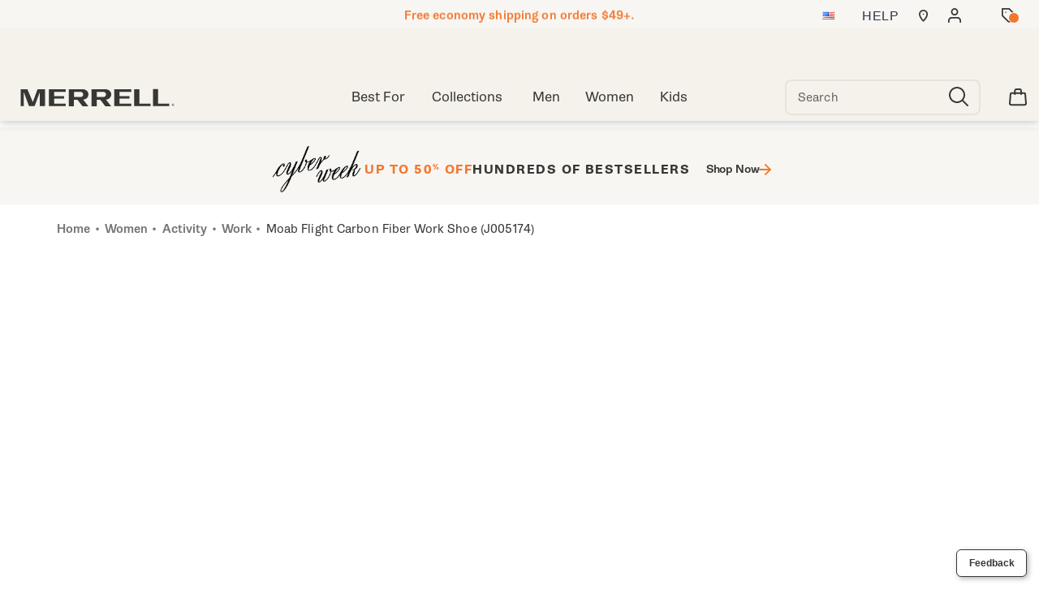

--- FILE ---
content_type: text/html;charset=UTF-8
request_url: https://www.merrell.com/US/en/moab-flight-carbon-fiber-work-shoe/54291W.html?dwvar_54291W_color=J005174
body_size: 87448
content:
<!doctype html>

<!--[if lt IE 7]> <html class="ie6 oldie" lang="en-us"> <![endif]-->
<!--[if IE 7]>    <html class="ie7 oldie" lang="en-us"> <![endif]-->
<!--[if IE 8]>    <html class="ie8 oldie" lang="en-us"> <![endif]-->
<!--[if gt IE 8]><!--> <html lang="en-us"> <!--<![endif]-->
<head>
	











































	
	
	
	

<link rel="preload" as="style" href="/on/demandware.static/Sites-merrell_us-Site/-/default/v1764506662382/css/responsive.min.css" />
<link rel="preload" as="script" src="/on/demandware.static/Sites-merrell_us-Site/-/default/v1764506662382/lib/jquery/jquery-3.5.1.min.js" />


<link rel="preconnect" href="https://www.gstatic.com">
<link rel="preconnect" href="https://www.googletagmanager.com">
<link rel="preconnect" href="https://connect.facebook.net">
<link rel="preconnect" href="https://www.google.com">
<link rel="preconnect" href="https://www.google-analytics.com">
<link rel="preconnect" href="https://www.googleoptimize.com">
<link rel="preconnect" href="https://ajax.googleapis.com">
<link rel="preconnect" href="https://fonts.googleapis.com">

<script src="/on/demandware.static/Sites-merrell_us-Site/-/default/v1764506662382/lib/jquery/jquery-3.5.1.min.js" type="text/javascript"></script>



<script type="text/javascript">
  var OneTrust = null;
  var scriptsToLoad = [];
  var elementsToLoad = [];
</script>
  <!-- OneTrust Cookies Consent Notice start -->
  
  <script type="text/javascript">
    
  function errorHandler() {
    setTimeout(() => {
      scriptsToLoad.forEach(script => {
        var scriptTag = document.createElement('script');
        scriptTag.type = 'text/javascript';
        scriptTag.onload = script.callbackfunction;
        scriptTag.src = script.url;
        scriptTag.async = true;
        var selector = document.getElementsByTagName(script.selector)[0];
        if(selector == undefined) {
          selector = document.getElementById(script.selector);
        }
        selector.appendChild(scriptTag);
      });
      elementsToLoad.forEach(htmlcontent => {
        var selector = document.getElementsByTagName(script.selector)[0];
        selector.appendChild(htmlcontent.element);
      });
    }, 1000);
  }
</script>
  
  <script type="text/javascript">

    function OptanonWrapper() { 
      scriptsToLoad.forEach(script => {
        OneTrust.InsertScript(script.url,script.selector, script.callbackfunction, null, script.groupId, true);
      });
      elementsToLoad.forEach(htmlcontent => {
        OneTrust.InsertHtml(htmlcontent.element,htmlcontent.selector, null, null, htmlcontent.groupId);
      });
    }
  </script>
  <!-- OneTrust Cookies Consent Notice end -->



<meta charset=UTF-8>


<script type="text/javascript">
  var gtm = 'true';
  (function() {
    if(gtm)
      dataLayer = [];
  })();
</script>


  


<script>
if(OneTrust) {
    OneTrust.InsertScript('https://www.google.com/recaptcha/api.js','head', null, null, 'C0001', true);
} else {
    var script={};
    script.url = 'https://www.google.com/recaptcha/api.js';
    script.selector ='head';
    script.groupId = 'C0001';
    scriptsToLoad.push(script);
    //OneTrust.InsertScript('https://www.google.com/recaptcha/api.js','head', null, null, 'C0003', true);
}
      
 </script>
 
	










	




	




  <title>Moab Flight Carbon Fiber Safety Toe Work Shoes | Merrell</title>






	<meta name="robots" content="index, follow">




	
	
		
		
			
			
			

			
			<link rel="icon" type="image/png" href="https://www.merrell.com/on/demandware.static/-/Sites-merrell_us-Library/default/dw4dec5bcc/images/favicon/ms-icon-70x70.png" sizes="70x70" />
		
 	
		
		
			
			
			

			
			<link rel="apple-touch-icon" type="image/png" href="https://www.merrell.com/on/demandware.static/-/Sites-merrell_us-Library/default/dw5c73e3e2/images/favicon/favicon-32x32.png" sizes="32x32" />
		
 	
 	







	<meta name="description" content="The sneaker-styled Moab Flight CF has all the styles you want with all the protection you need. This shoe features a Jacquard upper and is protective and a"/>


	<meta name="keywords" content="Women's Moab Flight Carbon Fiber Work Shoe - Work"/>


<meta http-equiv="X-UA-Compatible" content="IE=edge,chrome=1"/>





  
  <meta property="og:title" content="Moab Flight Carbon Fiber Work Shoe"/>
  <meta property="og:description" content="The sneaker-styled Moab Flight CF has all the styles you want with all the protection you need. This shoe features a Jacquard upper and is protective and a"/>
  <meta property="og:type" content="Product"/>
  <meta property="og:url" content="https://www.merrell.com/US/en/moab-flight-carbon-fiber-work-shoe/54291W.html"/>
  <meta property="og:image" content="https://s7d4.scene7.com/is/image/WolverineWorldWide/MRLW-J005174-WHT-072821-F22-000?$dw-large$"/>
  <meta property="og:image:alt" content="Moab Flight Carbon Fiber Work Shoe"/>
  <meta property="og:site_name" content="Merrell"/>
  
  <meta name="twitter:card" content="summary"/>
  <meta name="twitter:title" content="Moab Flight Carbon Fiber Work Shoe"/>
  <meta name="twitter:description" content="The sneaker-styled Moab Flight CF has all the styles you want with all the protection you need. This shoe features a Jacquard upper and is protective and a"/>
  <meta name="twitter:url" content="https://www.merrell.com/US/en/moab-flight-carbon-fiber-work-shoe/54291W.html"/>
  <meta name="twitter:image" content="https://s7d4.scene7.com/is/image/WolverineWorldWide/MRLW-J005174-WHT-072821-F22-000?$dw-large$"/>
  <meta name="twitter:image:alt" content="Moab Flight Carbon Fiber Work Shoe"/>
  <meta name="twitter:site" content=""/>











<link rel="stylesheet" media="print" href="/on/demandware.static/Sites-merrell_us-Site/-/default/v1764506662382/css/print.css" />



<link href="/on/demandware.static/Sites-merrell_us-Site/-/default/v1764506662382/lib/jquery/ui/jquery-ui.custom.min.css" type="text/css" rel="stylesheet" />
<link href="/on/demandware.static/Sites-merrell_us-Site/-/default/v1764506662382/lib/jquery/jscrollpane/jquery.jscrollpane.css" type="text/css" rel="stylesheet" />
<link href="/on/demandware.static/Sites-merrell_us-Site/-/default/v1764506662382/lib/jquery/flexslider/flexslider.css" type="text/css" rel="stylesheet" />





<!-- Custom page fonts -->

<link rel="stylesheet" href="/on/demandware.static/Sites-merrell_us-Site/-/default/v1764506662382/css/normalize.css" />
<link rel="stylesheet" href="/on/demandware.static/Sites-merrell_us-Site/-/default/v1764506662382/css/iestyles.css" />
<link rel="stylesheet" href="/on/demandware.static/Sites-merrell_us-Site/-/default/v1764506662382/css/barcode.css" />
<link rel="stylesheet" href="/on/demandware.static/Sites-merrell_us-Site/-/default/v1764506662382/css/flexboxgrid.css" />



<!--  UI -->


<link rel="preload" as="font" href="https://use.typekit.net/af/8b39da/00000000000000007735ae63/30/l?primer=7cdcb44be4a7db8877ffa5c0007b8dd865b3bbc383831fe2ea177f62257a9191&fvd=n6&v=3" crossorigin>
<link rel="preload" as="font" href="https://use.typekit.net/af/dd5128/00000000000000007735ae65/30/l?primer=7cdcb44be4a7db8877ffa5c0007b8dd865b3bbc383831fe2ea177f62257a9191&fvd=n4&v=3" crossorigin>
<link rel="preload" as="font" href="https://use.typekit.net/af/eb8267/00000000000000007735ae67/30/l?primer=7cdcb44be4a7db8877ffa5c0007b8dd865b3bbc383831fe2ea177f62257a9191&fvd=n7&v=3" crossorigin>


	<link rel="stylesheet" type="text/css" href="/on/demandware.static/-/Library-Sites-FONTS/default/v1764506662382/merrell/webfonts.css" />


<!-- Gira Sans -->
<link rel="stylesheet" href="https://use.typekit.net/uuu1cen.css">

<link rel="stylesheet" href="/on/demandware.static/Sites-merrell_us-Site/-/default/v1764506662382/css/responsive.min.css" />





  
    <meta name="viewport" content="width=device-width, initial-scale=1" />
    <meta http-equiv="X-UA-Compatible" content="IE=edge" />  
  






	
		<link rel="stylesheet" href="/on/demandware.static/-/Sites-merrell_us-Library/default/v1764506662382/styles/merrell-content.css" />
	









 



<script src="/on/demandware.static/Sites-merrell_us-Site/-/default/v1764506662382/lib/jquery/jquery-3.5.1.min.js" type="text/javascript"></script>

    <script src="/on/demandware.static/Sites-merrell_us-Site/-/default/v1764506662382/lib/jquery/jquery-migrate/jquery-migrate-3.3.1.js" type="text/javascript" ></script>

<script src="/on/demandware.static/Sites-merrell_us-Site/-/default/v1764506662382/lib/jquery/jscrollpane/jquery.jscrollpane.min.js" type="text/javascript" defer></script>
<script src="/on/demandware.static/Sites-merrell_us-Site/-/default/v1764506662382/lib/jquery/lightgallery/lightgallery.v1.3.2.js" type="text/javascript" defer></script>
<script src="/on/demandware.static/Sites-merrell_us-Site/-/default/v1764506662382/lib/jquery/jscrollpane/jquery.mousewheel.min.js" type="text/javascript" defer></script>
<script src="/on/demandware.static/Sites-merrell_us-Site/-/default/v1764506662382/lib/header/sessionPageUpdate.js" type="text/javascript" defer></script>



<script type="text/javascript">var app={};</script>

<!--[if lt IE 9]>
<script src="/on/demandware.static/Sites-merrell_us-Site/-/default/v1764506662382/lib/html5.js"></script>
<script src="/on/demandware.static/Sites-merrell_us-Site/-/default/v1764506662382/lib/json2.js"></script>
<![endif]-->

<script type="text/javascript">//<!--
/* <![CDATA[ (head-active_data.js) */
var dw = (window.dw || {});
dw.ac = {
    _analytics: null,
    _events: [],
    _category: "",
    _searchData: "",
    _anact: "",
    _anact_nohit_tag: "",
    _analytics_enabled: "true",
    _timeZone: "US/Eastern",
    _capture: function(configs) {
        if (Object.prototype.toString.call(configs) === "[object Array]") {
            configs.forEach(captureObject);
            return;
        }
        dw.ac._events.push(configs);
    },
	capture: function() { 
		dw.ac._capture(arguments);
		// send to CQ as well:
		if (window.CQuotient) {
			window.CQuotient.trackEventsFromAC(arguments);
		}
	},
    EV_PRD_SEARCHHIT: "searchhit",
    EV_PRD_DETAIL: "detail",
    EV_PRD_RECOMMENDATION: "recommendation",
    EV_PRD_SETPRODUCT: "setproduct",
    applyContext: function(context) {
        if (typeof context === "object" && context.hasOwnProperty("category")) {
        	dw.ac._category = context.category;
        }
        if (typeof context === "object" && context.hasOwnProperty("searchData")) {
        	dw.ac._searchData = context.searchData;
        }
    },
    setDWAnalytics: function(analytics) {
        dw.ac._analytics = analytics;
    },
    eventsIsEmpty: function() {
        return 0 == dw.ac._events.length;
    }
};
/* ]]> */
// -->
</script>
<script type="text/javascript">//<!--
/* <![CDATA[ (head-cquotient.js) */
var CQuotient = window.CQuotient = {};
CQuotient.clientId = 'aako-merrell_us';
CQuotient.realm = 'aako';
CQuotient.siteId = 'merrell_us';
CQuotient.instanceType = 'prd';
CQuotient.locale = 'default';
CQuotient.fbPixelId = '__UNKNOWN__';
CQuotient.activities = [];
CQuotient.cqcid='';
CQuotient.cquid='';
CQuotient.cqeid='';
CQuotient.cqlid='';
CQuotient.apiHost='api.cquotient.com';
/* Turn this on to test against Staging Einstein */
/* CQuotient.useTest= true; */
CQuotient.useTest = ('true' === 'false');
CQuotient.initFromCookies = function () {
	var ca = document.cookie.split(';');
	for(var i=0;i < ca.length;i++) {
	  var c = ca[i];
	  while (c.charAt(0)==' ') c = c.substring(1,c.length);
	  if (c.indexOf('cqcid=') == 0) {
		CQuotient.cqcid=c.substring('cqcid='.length,c.length);
	  } else if (c.indexOf('cquid=') == 0) {
		  var value = c.substring('cquid='.length,c.length);
		  if (value) {
		  	var split_value = value.split("|", 3);
		  	if (split_value.length > 0) {
			  CQuotient.cquid=split_value[0];
		  	}
		  	if (split_value.length > 1) {
			  CQuotient.cqeid=split_value[1];
		  	}
		  	if (split_value.length > 2) {
			  CQuotient.cqlid=split_value[2];
		  	}
		  }
	  }
	}
}
CQuotient.getCQCookieId = function () {
	if(window.CQuotient.cqcid == '')
		window.CQuotient.initFromCookies();
	return window.CQuotient.cqcid;
};
CQuotient.getCQUserId = function () {
	if(window.CQuotient.cquid == '')
		window.CQuotient.initFromCookies();
	return window.CQuotient.cquid;
};
CQuotient.getCQHashedEmail = function () {
	if(window.CQuotient.cqeid == '')
		window.CQuotient.initFromCookies();
	return window.CQuotient.cqeid;
};
CQuotient.getCQHashedLogin = function () {
	if(window.CQuotient.cqlid == '')
		window.CQuotient.initFromCookies();
	return window.CQuotient.cqlid;
};
CQuotient.trackEventsFromAC = function (/* Object or Array */ events) {
try {
	if (Object.prototype.toString.call(events) === "[object Array]") {
		events.forEach(_trackASingleCQEvent);
	} else {
		CQuotient._trackASingleCQEvent(events);
	}
} catch(err) {}
};
CQuotient._trackASingleCQEvent = function ( /* Object */ event) {
	if (event && event.id) {
		if (event.type === dw.ac.EV_PRD_DETAIL) {
			CQuotient.trackViewProduct( {id:'', alt_id: event.id, type: 'raw_sku'} );
		} // not handling the other dw.ac.* events currently
	}
};
CQuotient.trackViewProduct = function(/* Object */ cqParamData){
	var cq_params = {};
	cq_params.cookieId = CQuotient.getCQCookieId();
	cq_params.userId = CQuotient.getCQUserId();
	cq_params.emailId = CQuotient.getCQHashedEmail();
	cq_params.loginId = CQuotient.getCQHashedLogin();
	cq_params.product = cqParamData.product;
	cq_params.realm = cqParamData.realm;
	cq_params.siteId = cqParamData.siteId;
	cq_params.instanceType = cqParamData.instanceType;
	cq_params.locale = CQuotient.locale;
	
	if(CQuotient.sendActivity) {
		CQuotient.sendActivity(CQuotient.clientId, 'viewProduct', cq_params);
	} else {
		CQuotient.activities.push({activityType: 'viewProduct', parameters: cq_params});
	}
};
/* ]]> */
// -->
</script>
<!-- Demandware Apple Pay -->

<style type="text/css">ISAPPLEPAY{display:inline}.dw-apple-pay-button,.dw-apple-pay-button:hover,.dw-apple-pay-button:active{background-color:black;background-image:-webkit-named-image(apple-pay-logo-white);background-position:50% 50%;background-repeat:no-repeat;background-size:75% 60%;border-radius:5px;border:1px solid black;box-sizing:border-box;margin:5px auto;min-height:30px;min-width:100px;padding:0}
.dw-apple-pay-button:after{content:'Apple Pay';visibility:hidden}.dw-apple-pay-button.dw-apple-pay-logo-white{background-color:white;border-color:white;background-image:-webkit-named-image(apple-pay-logo-black);color:black}.dw-apple-pay-button.dw-apple-pay-logo-white.dw-apple-pay-border{border-color:black}</style>




<!-- apple touch icons -->


    <link rel="apple-touch-icon-precomposed" sizes="152x152" href="/on/demandware.static/Sites-merrell_us-Site/-/default/v1764506662382/images/apple-touch-icon-152x152-precomposed.png"/>
    <link rel="apple-touch-icon-precomposed" sizes="144x144" href="/on/demandware.static/Sites-merrell_us-Site/-/default/v1764506662382/images/apple-touch-icon-144x144-precomposed.png"/>
    <link rel="apple-touch-icon-precomposed" sizes="120x120" href="/on/demandware.static/Sites-merrell_us-Site/-/default/v1764506662382/images/apple-touch-icon-120x120-precomposed.png"/>
    <link rel="apple-touch-icon-precomposed" sizes="114x114" href="/on/demandware.static/Sites-merrell_us-Site/-/default/v1764506662382/images/apple-touch-icon-114x114-precomposed.png"/>
    <link rel="apple-touch-icon-precomposed" sizes="76x76" href="/on/demandware.static/Sites-merrell_us-Site/-/default/v1764506662382/images/apple-touch-icon-76x76-precomposed.png"/>
    <link rel="apple-touch-icon-precomposed" sizes="72x72" href="/on/demandware.static/Sites-merrell_us-Site/-/default/v1764506662382/images/apple-touch-icon-72x72-precomposed.png"/>
    <link rel="apple-touch-icon-precomposed" href="/on/demandware.static/Sites-merrell_us-Site/-/default/v1764506662382/images/apple-touch-icon-52X52-precomposed.png"/>


<!--  128 barcode -->






    
    	
    
    <meta name="google-site-verification" content="J3xjCnqV_IZ5ZxbbRg-E47C6RNrk4yFq-vF9bYsQ8qs" />





    
    	
    
    <meta name="msvalidate.01" content="AEBAA6E09D7C8EE5F88B52B7469AA7DB" />











    <link rel="canonical" href="https://www.merrell.com/US/en/moab-flight-carbon-fiber-work-shoe/54291W.html"/>

  

    <script src="//rum-static.pingdom.net/pa-63c1a9c89034fb00110017a3.js" async></script>



<link rel="dns-prefetch" href="//app.omniconvert.com" />
<script type="text/javascript">window._mktz=window._mktz||[];</script>
<script src="https://cdn.omniconvert.com/js/h366113.js" async></script>












	<!-- Repository: https://github.com/WolverineWorldWide/fed-tickets/tree/master/2025/11/ALL/BA-2955%20JMK%20-%20Checkout%20issue%20messaging/emergency-content/merrell_us/emergency-content.default.html -->

<!-- Repository: https://github.com/WolverineWorldWide/fed-tickets/tree/master/2025/10/MER/BA-1581%20MJC%20-%20Adjust%20Quick%20Add%20Button%20on%20Desktop/emergency-content.default.html -->

<script>
  setInterval(() => {
    var elscarcityreplace = document.querySelector(".scarcity-string");
    if (
      elscarcityreplace &&
      elscarcityreplace.textContent.includes("GLOBAL.SCARCITYMSGSINGLE")
    ) {
      elscarcityreplace.textContent = "LOW STOCK: 1 AVAILABLE!";
    }
  }, 100);
</script>

<!-- form-handler -->
<script>
  window.emailPreferencesURL = "https://www.merrell.com/US/en/emailpreferences";
</script>
<script src="https://www.merrell.com/on/demandware.static/-/Sites-merrell_us-Library/default/v1764506662382/js/form-handler/index.min.js"></script>

<!-- Unisex Size Selector -->
<!-- <script src="https://www.merrell.com/on/demandware.static/-/Sites-merrell_us-Library/default/v1764506662382/js/unisex-size-selector.js"></script> -->










	<!-- dwMarker="content" dwContentID="2a7d29a41d8ce8fda1ae6ed5d9" -->
	<div class="content-asset" data-content-asset="unisex-toggler-04292025">
			
				<!-- Repository: https://github.com/WolverineWorldWide/fed-tickets/tree/master/projects/unisex-toggler/unisex-toggler-04292025.hbs -->

<script>
  window.unisexLang = "en";
  window.unisexTranslations = {
    adult: {
      en: { mens: "Mens", womens: "Womens", size: "Size" },
      fr: { mens: "Hommes", womens: "Femmes", size: "Taille" },
      de: { mens: "Herren", womens: "Damen", size: "Größe" },
      nl: { mens: "Heren", womens: "Dames", size: "Maat" },
      es: { mens: "Hombre", womens: "Mujer", size: "Talla" },
      it: { mens: "Uomo", womens: "Donna", size: "Taglia" },
    },
    kids: {
      en: { mens: "Big Kids ", womens: "Womens ", size: "Size" },
      fr: { mens: "Enfants", womens: "Femmes", size: "Taille" },
      de: { mens: "Kinder", womens: "Damen", size: "Größe" },
      nl: { mens: "Kinderen", womens: "Dames", size: "Maat" },
      es: { mens: "Niños", womens: "Mujer", size: "Talla" },
      it: { mens: "Bambini", womens: "Donna", size: "Taglia" },
    },
  };
  window.unisexProductGroups = [
    {
      labelKey: "adult",
      offset: 1.5,
      unit: 0.5,
      useComma: false,
      products: [
        "60795U",
        "60623U",
        "60657U",
        "60633U",
        "60637U",
        "60641U",
        "60624U",
        "60666U",
        "60712U",
        "60657U",
        "60633U",
        "60366U",
        "60623U",
        "60631U",
        "60631U",
        "60634U",
        "60634U",
        "60367U",
        "59817U",
        "43110M",
        "43111M",
        "50802M",
        "53631M",
        "53632M",
        "53633M",
        "56434M",
        "56435M",
        "56436M",
        "56437M",
        "57818M",
        "57826M",
        "57852M",
        "57853M",
        "57854M",
        "57855M",
        "57856M",
        "58327M",
        "58328M",
        "58340M",
        "58341M",
        "58342M",
        "58807M",
        "58808M",
        "58809M",
        "59525M",
        "59526M",
        "59527M",
        "59528M",
        "59529M",
        "59530M",
        "59719U",
        "59726U",
        "59744U",
        "59795U",
        "59797U",
        "59783U",
        "59815U",
        "59895M",
        "60204U",
        "60242M",
        "60244M",
        "60252U",
        "60359M",
        "60344U",
        "60364U",
        "60365U",
        "60369U",
        "60372U",
        "60467M",
        "60491M",
        "60588M",
        "59767U",
      ],
    },
  ];
  window.miniCartSizeSelector = `.mini-cart-attributes [aria-label="Size"]`;
  window.unisexTogglerSizeTranslation = "Size:";
  window.unisexTogglerUseComma = "false";
  window.unisexTogglerOffset = "1.5";
</script>
<script>
  "use strict";
  (() => {
    // projects/unisex-toggler/ts/unisex-toggler.ts
    var sizeTranslation = window.unisexTogglerSizeTranslation || "Size:";
    var useComma = window.unisexTogglerUseComma === "true";
    var offset = Number(window.unisexTogglerOffset) || 1.5;
    var SELECTORS = {
      pdpMain: "#pdpMain",
      productContent: "#product-content",
      variationContainer:
        ".selection-attributes .variation-container .variations-other.variation-item .product-variations",
      variationTitle: ".product-variations .variation-title",
      swatchItem: ".swatches.size .emptyswatch .triggerclickonenter",
      swatchSelected: ".swatches.size .selected .triggerclickonenter",
      miniCartProduct: ".mini-cart-product",
      miniCartWrapper: "#MiniCart__Wrapper",
      fullCartProduct: ".bfx-product",
      fullCartWrapper: "#cart-table, .cart-item-list",
      desktopCartSizeContainer: ".item-details > span.value:first-of-type",
      mobileCartWrapValues:
        ".cart-item-details-info-variationvalues .wrap-variation-values",
      checkoutWrapper: "ul.product-list",
      checkoutItem: ".product-item",
      checkoutSizeParagraph: ".product-info p:nth-of-type(2)",
    };
    var SELECTORS_BIG_KIDS = {
      variationContainer:
        ".selection-attributes .variation-container .variations-other.variation-item .product-variations",
      variationTitle: ".product-variations .variation-title",
      swatchItem: ".swatches.bigkidshoesize .emptyswatch .triggerclickonenter",
      swatchSelected:
        ".swatches.bigkidshoesize .emptyswatch.selected .triggerclickonenter",
    };
    document.addEventListener("DOMContentLoaded", () => {
      const lang = window.unisexLang || "en";
      const translationsAll = window.unisexTranslations;
      const groups = window.unisexProductGroups;
      if (!translationsAll || !groups) {
        console.warn("[Unisex Toggler] Missing globals", {
          translationsAll,
          groups,
        });
        return;
      }
      function findGroup(pid) {
        return groups.find((g) => g.products.includes(pid)) || null;
      }
      function unisexCheck() {
        const pid =
          document.querySelector(SELECTORS.pdpMain)?.getAttribute("data-pid") ||
          "";
        return !!findGroup(pid);
      }
      function injectToggle(root = document) {
        const pid =
          root.querySelector(SELECTORS.pdpMain)?.getAttribute("data-pid") || "";
        const group = findGroup(pid);
        if (!group) return;
        if (group.labelOnly?.includes(pid)) {
          return;
        }
        const labels = translationsAll[group.labelKey][lang];
        const contentEl = root.querySelector(SELECTORS.productContent);
        const titleEl = root.querySelector(SELECTORS.variationTitle);
        if (!contentEl || !titleEl) return;
        if (!contentEl.getAttribute("genderSize")) {
          const init = document.referrer.toLowerCase().includes("/womens")
            ? "womens"
            : "mens";
          contentEl.setAttribute("genderSize", init);
        }
        if (root.querySelector("#unisexSizeSelector")) return;
        const wrapper = document.createElement("div");
        wrapper.id = "unisexSizeSelector";
        wrapper.className = "toggle-switch";
        wrapper.innerHTML = `
      <input type="checkbox" class="toggle-input" id="toggle">
      <label for="toggle" class="toggle-label" checked="">
        <span style="z-index: 1" class="toggle-text toggle-text-left">${labels.mens}</span>
        <span class="toggle-pill"></span>
        <span style="z-index: 1" class="toggle-text toggle-text-right">${labels.womens}</span>
      </label>`;
        titleEl.after(wrapper);
        const input = wrapper.querySelector("#toggle");
        input.checked = contentEl.getAttribute("genderSize") === "womens";
        input.addEventListener("change", () => {
          const mode = input.checked ? "womens" : "mens";
          contentEl.setAttribute("genderSize", mode);
          labelChanger(mode, root, group);
        });
      }
      function injectToggleForBigKids(root = document) {
        const pid =
          root.querySelector(SELECTORS.pdpMain)?.getAttribute("data-pid") || "";
        const group = findGroup(pid);
        if (!group || group.labelKey !== "kids") return;
        const labels = translationsAll[group.labelKey][lang];
        const contentEl = root.querySelector(SELECTORS.productContent);
        const titleEl = root.querySelector(SELECTORS_BIG_KIDS.variationTitle);
        if (!contentEl || !titleEl) return;
        if (!contentEl.getAttribute("genderSize")) {
          const init = document.referrer.toLowerCase().includes("/womens")
            ? "womens"
            : "mens";
          contentEl.setAttribute("genderSize", init);
        }
        if (root.querySelector("#unisexSizeSelector")) return;
        const wrapper = document.createElement("div");
        wrapper.id = "unisexSizeSelector";
        wrapper.className = "toggle-switch";
        wrapper.innerHTML = `
      <input type="checkbox" class="toggle-input" id="toggle-bigkids">
      <label for="toggle-bigkids" class="toggle-label">
        <span class="toggle-text toggle-text-left">${labels.mens}</span>
        <span class="toggle-pill"></span>
        <span class="toggle-text toggle-text-right">${labels.womens}</span>
      </label>`;
        titleEl.after(wrapper);
        const input = wrapper.querySelector("#toggle-bigkids");
        input.checked = contentEl.getAttribute("genderSize") === "womens";
        input.addEventListener("change", () => {
          const mode = input.checked ? "womens" : "mens";
          contentEl.setAttribute("genderSize", mode);
          labelChangerBigKids(mode, root, group);
          updateSizeChartLabelsBigKids(mode);
          observeAndSetVariationLabel(root);
        });
        const initialMode = input.checked ? "womens" : "mens";
        updateSizeChartLabelsBigKids(initialMode);
        annotateSizesBigKids(root, group);
        labelChangerBigKids(initialMode, root, group);
        const target = root.querySelector(".swatches.bigkidshoesize");
        if (target) {
          const observer = new MutationObserver((mutations, obs) => {
            obs.disconnect();
            const currentMode = contentEl.getAttribute("genderSize");
            annotateSizesBigKids(root, group);
            labelChangerBigKids(currentMode, root, group);
            requestAnimationFrame(() => {
              obs.observe(target, { childList: true, subtree: true });
            });
          });
          observer.observe(target, { childList: true, subtree: true });
        }
      }
      function annotateSizes(root = document, group) {
        root.querySelectorAll(SELECTORS.swatchItem).forEach((box) => {
          const rawSize = box
            .closest("label")
            ?.getAttribute("data-value")
            ?.trim();
          const num = parseFloat(rawSize?.replace(",", ".") || "");
          if (isNaN(num)) return;
          const mapped = (num + offset).toFixed(1);
          let display = useComma ? mapped.replace(".", ",") : mapped;
          if (display.endsWith(".0")) {
            display = display.slice(0, -2);
          }
          box.setAttribute("mensSize", rawSize);
          box.setAttribute("womensSize", display);
          if (!box.querySelector(".subsize-container")) {
            const wrapper = document.createElement("div");
            wrapper.className = "subsize-container";
            const innerDiv = document.createElement("div");
            innerDiv.textContent = display;
            wrapper.appendChild(innerDiv);
            box.appendChild(wrapper);
          }
        });
      }
      function annotateSizesBigKids(root = document, group) {
        root.querySelectorAll(SELECTORS_BIG_KIDS.swatchItem).forEach((el) => {
          const label = el.closest("label");
          if (!label) return;
          const rawSize = label.getAttribute("data-value")?.trim();
          const num = parseFloat(rawSize?.replace(",", ".") || "");
          if (isNaN(num)) return;
          const mapped = (num + offset).toFixed(1);
          let display = useComma ? mapped.replace(".", ",") : mapped;
          if (display.endsWith(".0")) display = display.slice(0, -2);
          el.setAttribute("mensSize", rawSize);
          el.setAttribute("womensSize", display);
          while (el.firstChild) el.removeChild(el.firstChild);
          const baseSpan = document.createElement("span");
          baseSpan.className = "base-size-text";
          baseSpan.textContent = rawSize;
          const subSpan = document.createElement("span");
          subSpan.className = "subsize-container";
          subSpan.textContent = display;
          el.appendChild(baseSpan);
          el.appendChild(subSpan);
        });
      }
      function sizeWidthChecker(mode, root = document, group) {
        const label = root.querySelector(
          ".selection-attributes .variation-container .variations-other.variation-item .product-variations .variation-title .normal",
        );
        const sel = root.querySelector(
          ".swatches.size .emptyswatch.selected .triggerclickonenter",
        );
        const widthEl = root.querySelector(
          ".sizewidthdropdown .emptyswatch.selected span",
        );
        if (!label || !sel || !widthEl) return;
        const mensSize = sel.getAttribute("menssize");
        const womensSize = sel.getAttribute("womenssize");
        const width = widthEl.textContent?.trim() || "Regular";
        const size = mode === "womens" ? womensSize : mensSize;
        const gender = mode === "womens" ? "Womens" : "Mens";
        if (size) {
          label.innerText = `${gender} ${size} ${width}`;
        }
      }
      function labelChanger(gender, root = document, group) {
        root.querySelectorAll(SELECTORS.swatchItem).forEach((box) => {
          const sub = box.querySelector(".subsize-container");
          if (!sub) return;
          box.style.visibility = gender === "mens" ? "visible" : "collapse";
          sub.style.visibility = gender === "mens" ? "collapse" : "visible";
          sizeWidthChecker(gender, root, group);
        });
      }
      function labelChangerBigKids(gender, root = document, group) {
        root.querySelectorAll(SELECTORS_BIG_KIDS.swatchItem).forEach((el) => {
          const base = el.querySelector(".base-size-text");
          const sub = el.querySelector(".subsize-container");
          if (!base || !sub) return;
          if (gender === "mens") {
            base.style.display = "initial";
            base.style.visibility = "initial";
            sub.style.display = "none";
          } else {
            base.style.display = "none";
            sub.style.display = "initial";
            sub.style.visibility = "initial";
          }
        });
        sizeWidthChecker(gender, root, group);
      }
      function labelChangerBigKidsQuickAdd(gender, root = document, group) {
        if (!group) return;
        root
          .querySelectorAll(
            ".swatches.bigkidshoesize .emptyswatch .triggerclickonenter",
          )
          .forEach((el) => {
            const label = el.closest("label");
            if (!label) return;
            const raw = label.getAttribute("data-value");
            const base = parseFloat(raw || "");
            if (isNaN(base)) return;
            const size = gender === "womens" ? base + offset : base;
            const textNode = Array.from(el.childNodes).find(
              (n) => n.nodeType === 3,
            );
            if (textNode) {
              textNode.nodeValue = size % 1 === 0 ? `${size}` : size.toFixed(1);
            }
          });
        sizeWidthChecker(gender, root, group);
      }
      function updateSizeChartLabelsBigKids(mode, root = document, group) {
        const headers = root.querySelectorAll(
          ".size-chart__table-header-cell, .size-chart__table-col-heading",
        );
        if (!headers.length || !group) return;
        const labels = translationsAll[group.labelKey][lang];
        const targetText = mode === "womens" ? labels.womens : labels.mens;
        headers.forEach((el) => {
          const original = el.getAttribute("data-original-text");
          const current = el.textContent?.trim() || "";
          if (!original) {
            el.setAttribute("data-original-text", current);
          }
          const baseText = el.getAttribute("data-original-text") || "";
          if (
            baseText.toLowerCase().includes(labels.mens.toLowerCase()) ||
            baseText.toLowerCase().includes(labels.womens.toLowerCase())
          ) {
            el.textContent = baseText
              .replace(labels.mens, targetText)
              .replace(labels.womens, targetText);
          }
        });
      }
      function observeAndSetVariationLabel(root = document) {
        const contentEl = root.querySelector(SELECTORS.productContent);
        const pid =
          root.querySelector(SELECTORS.pdpMain)?.getAttribute("data-pid") || "";
        const group = findGroup(pid);
        const labelEl = root.querySelector(".variation-title .normal");
        if (!contentEl || !group || !labelEl) return;
        let lastSetText = "";
        const updateLabel = () => {
          const selectors2 =
            group.labelKey === "kids" ? SELECTORS_BIG_KIDS : SELECTORS;
          const selected = root.querySelector(selectors2.swatchSelected);
          const widthEl = root.querySelector(
            ".sizewidthdropdown .emptyswatch.selected span",
          );
          if (!selected || !widthEl) return;
          const liveMode = contentEl.getAttribute("genderSize") || "mens";
          const size = selected.getAttribute(`${liveMode}Size`);
          if (!size) return;
          const labels = translationsAll[group.labelKey][lang];
          const labelPrefix =
            liveMode === "womens" ? labels.womens : labels.mens;
          const width = widthEl.textContent?.trim() || "Regular";
          const newText = `${labelPrefix} ${size} ${width}`;
          if (labelEl.textContent !== newText) {
            labelEl.textContent = newText;
            lastSetText = newText;
          }
        };
        updateLabel();
        const observer = new MutationObserver((mutations) => {
          for (const m of mutations) {
            if (m.type === "characterData" || m.type === "childList") {
              if (labelEl.textContent !== lastSetText) {
                updateLabel();
              }
            }
          }
        });
        observer.observe(labelEl, {
          characterData: true,
          subtree: true,
          childList: true,
        });
        const selectors =
          group.labelKey === "kids" ? SELECTORS_BIG_KIDS : SELECTORS;
        root.querySelectorAll(selectors.swatchItem).forEach((el) => {
          el.addEventListener("click", updateLabel);
        });
        root
          .querySelectorAll(".sizewidthdropdown .emptyswatch")
          .forEach((el) => {
            el.addEventListener("click", updateLabel);
          });
      }
      (function initPdp() {
        if (!unisexCheck()) return;
        const pid =
          document.querySelector(SELECTORS.pdpMain)?.getAttribute("data-pid") ||
          "";
        const group = findGroup(pid);
        const isBigKids = group.type === "bigKids";
        if (isBigKids) {
          injectToggleForBigKids();
        } else {
          injectToggle();
        }
        if (isBigKids) {
          annotateSizesBigKids(document, group);
        } else {
          annotateSizes(document, group);
        }
        {
          const contentEl = document.querySelector(SELECTORS.productContent);
          const mode =
            contentEl?.getAttribute("genderSize") === "womens"
              ? "womens"
              : "mens";
          if (isBigKids) {
            labelChangerBigKids(mode, document, group);
            updateSizeChartLabelsBigKids(mode);
          } else {
            labelChanger(mode, document, group);
          }
        }
        observeAndSetVariationLabel();
        const cont = document.querySelectorAll(SELECTORS.variationContainer)[1];
        if (cont)
          new MutationObserver(() => {
            if (group.labelKey === "kids") {
              injectToggleForBigKids();
            } else {
              injectToggle();
            }
          }).observe(cont, {
            childList: true,
            subtree: true,
          });
      })();
      (function initQuick() {
        new MutationObserver((muts) => {
          muts.forEach((m) => {
            m.addedNodes.forEach((node) => {
              if (!(node instanceof HTMLElement)) return;
              const pdpNode =
                node.id === "pdpMain" ? node : node.querySelector("#pdpMain");
              if (!pdpNode) return;
              const pid = pdpNode.getAttribute("data-pid") || "";
              const group = findGroup(pid);
              if (!group) return;
              const isBigKids = group.type === "bigKids";
              if (isBigKids) {
                injectToggleForBigKids(node);
              } else {
                injectToggle(node);
              }
              if (isBigKids) {
                annotateSizesBigKids(node, group);
              } else {
                annotateSizes(node, group);
              }
              {
                const contentEl = node.querySelector(SELECTORS.productContent);
                const mode =
                  contentEl?.getAttribute("genderSize") === "womens"
                    ? "womens"
                    : "mens";
                if (isBigKids) {
                  labelChangerBigKids(mode, node, group);
                  updateSizeChartLabelsBigKids(mode);
                } else {
                  labelChanger(mode, node, group);
                }
              }
              observeAndSetVariationLabel(node);
            });
          });
        }).observe(document.body, { childList: true, subtree: true });
      })();
      (function initQuickBigKids() {
        function injectManualToggle(root) {
          const pid = root.querySelector("#pdpMain")?.getAttribute("data-pid");
          if (!pid) return;
          const group = findGroup(pid);
          if (!group || group.labelKey !== "kids") return;
          const content = root.querySelector("#product-content");
          const title = root.querySelector(".variation-title");
          if (!content || !title || root.querySelector("#unisexSizeSelector"))
            return;
          const toggle = document.createElement("div");
          toggle.id = "unisexSizeSelector";
          toggle.className = "toggle-switch";
          toggle.innerHTML = `
        <input type="checkbox" class="toggle-input" id="toggle-unisex-kids">
        <label for="toggle-unisex-kids" class="toggle-label">
          <span class="toggle-text toggle-text-left"><div style="z-index:1">${window.unisexTranslations?.kids?.en?.mens || "Big Kids"}</div></span>
          <span class="toggle-pill"></span>
          <span class="toggle-text toggle-text-right"><div style="z-index:1">${window.unisexTranslations?.kids?.en?.womens || "Womens"}</div></span>
          <span class="toggle-text toggle-text-right"><div style="z-index:1">${window.unisexTranslations?.kids?.en?.womens || "Womens"}</div></span>
        </label>
      `;
          title.after(toggle);
          if (!content.hasAttribute("genderSize")) {
            content.setAttribute("genderSize", "bigKids");
          }
          const input = toggle.querySelector("#toggle-unisex-kids");
          input.checked = content.getAttribute("genderSize") === "womens";
          input.addEventListener("change", () => {
            const mode = input.checked ? "womens" : "mens";
            content.setAttribute("genderSize", mode);
            labelChangerBigKidsQuickAdd(mode, root, group);
          });
          const initialMode = input.checked ? "womens" : "mens";
          labelChangerBigKidsQuickAdd(initialMode, root, group);
          annotateSizes(root, group);
          observeAndSetVariationLabel(root);
          new MutationObserver(() => {
            const exists = !!root.querySelector("#unisexSizeSelector");
            const stillValid = !!root.querySelector(".product-variations");
            if (!exists && stillValid) {
              injectManualToggle(root);
            } else {
              const currentMode =
                content.getAttribute("genderSize") === "womens"
                  ? "womens"
                  : "mens";
              labelChangerBigKidsQuickAdd(currentMode, root, group);
            }
          }).observe(content, { childList: true, subtree: true });
          const swatches = root.querySelector(".swatches.bigkidshoesize");
          if (swatches) {
            let debounceTimer;
            new MutationObserver(() => {
              clearTimeout(debounceTimer);
              debounceTimer = window.setTimeout(() => {
                const currentMode =
                  content.getAttribute("genderSize") === "womens"
                    ? "womens"
                    : "mens";
                labelChangerBigKidsQuickAdd(currentMode, root, group);
              }, 50);
            }).observe(swatches, {
              childList: true,
              subtree: true,
              characterData: true,
            });
          }
        }
        function monitorDomReady(root, tries = 0) {
          if (tries > 30) return;
          const content = root.querySelector("#product-content");
          const title = root.querySelector(".variation-title");
          const existingToggle = root.querySelector("#unisexSizeSelector");
          if (content && title && !existingToggle) {
            injectManualToggle(root);
          } else {
            setTimeout(() => monitorDomReady(root, tries + 1), 100);
          }
        }
        new MutationObserver((muts) => {
          muts.forEach((m) => {
            m.addedNodes.forEach((node) => {
              if (!(node instanceof HTMLElement)) return;
              const pdp = node.querySelector?.("#pdpMain");
              const isBigKids = node.querySelector?.(
                ".swatches.bigkidshoesize",
              );
              if (pdp && isBigKids) {
                monitorDomReady(node);
              }
            });
          });
        }).observe(document.body, { childList: true, subtree: true });
      })();
      (function initMini() {
        try {
          const wr = document.querySelector(SELECTORS.miniCartWrapper);
          if (!wr) return;
          const update = () => {
            document
              .querySelectorAll(SELECTORS.miniCartProduct)
              .forEach((prod) => {
                const pid = prod._component?.props?.productID;
                const group = findGroup(pid);
                if (!group) return;
                const labels = translationsAll[group.labelKey][lang];
                const attrs = prod._component?.props?.variationAttributes;
                if (!attrs) return;
                const size =
                  attrs.find((a) =>
                    group.labelKey === "kids"
                      ? a?.id === "bigKidShoeSize"
                      : a?.id === "size",
                  )?.displayValue || "";
                let width =
                  attrs.find((a) => a?.id === "width")?.displayValue ||
                  "Regular";
                if (width === "M") width = "Regular";
                else if (width === "W") width = "Wide";
                const sizeFloat = parseFloat(size.replace(",", "."));
                const womRaw = isNaN(sizeFloat)
                  ? "\u2014"
                  : (sizeFloat + offset).toFixed(1);
                const wom = womRaw.endsWith(".0")
                  ? womRaw.slice(0, -2)
                  : womRaw;
                const womDisplay = useComma ? wom.replace(".", ",") : wom;
                const text = `${sizeTranslation} ${labels.mens} ${size} ${width} / ${labels.womens} ${womDisplay} ${width}`;
                const el = prod.querySelector(window.miniCartSizeSelector);
                if (el && el.textContent !== text) {
                  el.textContent = text;
                }
              });
          };
          update();
          new MutationObserver(update).observe(wr, {
            childList: true,
            subtree: true,
          });
        } catch (error) {
          console.warn("Error updating label in the mini cart", error);
        }
      })();
      (function initFull() {
        const wr = document.querySelector(SELECTORS.fullCartWrapper);
        if (!wr) return;
        const update = () => {
          document
            .querySelectorAll(SELECTORS.fullCartProduct)
            .forEach((item) => {
              const pid =
                item.getAttribute("data-itemid") ||
                item
                  .querySelector("td.item-name")
                  ?.getAttribute("data-itemid") ||
                "";
              const group = findGroup(pid);
              if (!group) return;
              const labels = translationsAll[group.labelKey][lang];
              const sizeRaw =
                item
                  .querySelector(".bfx-product-size")
                  ?.getAttribute("data-size") ||
                item
                  .querySelector("[data-value]")
                  ?.getAttribute("data-value") ||
                "";
              const widthTextRaw =
                item
                  .querySelector(".bfx-product-attributes-value")
                  ?.textContent?.trim() || "Regular";
              const sizeFloat = parseFloat(sizeRaw.replace(",", "."));
              const womRaw = isNaN(sizeFloat)
                ? "\u2014"
                : (sizeFloat + offset).toFixed(1);
              const wom = womRaw.endsWith(".0") ? womRaw.slice(0, -2) : womRaw;
              const womDisplay = useComma ? wom.replace(".", ",") : wom;
              const mensDisplay = sizeRaw.endsWith(".0")
                ? sizeRaw.slice(0, -2)
                : sizeRaw;
              const txt = `${sizeTranslation} ${labels.mens} ${mensDisplay} ${widthTextRaw} / ${labels.womens} ${womDisplay} ${widthTextRaw}`;
              const sizeLine = item.querySelector(
                '[data-attribute="color"]',
              )?.nextElementSibling;
              if (sizeLine && sizeLine.textContent !== txt) {
                sizeLine.textContent = txt;
              }
              item
                .querySelectorAll(
                  ".bfx-product-size, .bfx-product-attributes-label",
                )
                .forEach((el) => {
                  el.closest("span.value")?.setAttribute(
                    "style",
                    "display: none",
                  );
                });
            });
        };
        update();
        new MutationObserver(update).observe(wr, {
          childList: true,
          subtree: true,
        });
      })();
      (function initCheckout() {
        const wr = document.querySelector(SELECTORS.checkoutWrapper);
        if (!wr) return;
        const update = (attempt = 1) => {
          if (attempt > 5) return;
          wr.querySelectorAll(SELECTORS.checkoutItem).forEach((prod) => {
            const pid =
              prod
                .querySelector("h3.spc-product-name")
                ?.getAttribute("data-product-itemid") || "";
            const group = findGroup(pid);
            if (!group) return;
            const labels = translationsAll[group.labelKey][lang];
            const offset2 = group.offset;
            const useComma2 = group.useComma ?? false;
            const sizeTranslation2 = "Size:";
            const pElems = prod.querySelectorAll("p");
            const sizeLine = Array.from(pElems).find((p) =>
              p.textContent?.trim().startsWith(sizeTranslation2),
            );
            if (!sizeLine) return;
            const rawText =
              sizeLine.textContent?.replace(sizeTranslation2, "").trim() || "";
            const [baseSize, widthRaw] = rawText.split(" ");
            const width = widthRaw === "W" ? "Wide" : "Regular";
            const parsed = parseFloat(baseSize?.replace(",", "."));
            if (isNaN(parsed)) {
              return setTimeout(() => update(attempt + 1), 100);
            }
            const womRaw = (parsed + offset2).toFixed(1);
            const wom = womRaw.endsWith(".0") ? womRaw.slice(0, -2) : womRaw;
            const womDisplay = useComma2 ? wom.replace(".", ",") : wom;
            const newText = `${sizeTranslation2} ${labels.mens} ${baseSize} ${width} / ${labels.womens} ${womDisplay} ${width}`;
            if (sizeLine.textContent !== newText) {
              sizeLine.textContent = newText;
            }
          });
        };
        update();
        new MutationObserver(() => update()).observe(wr, {
          childList: true,
          subtree: true,
        });
      })();
      new MutationObserver(() => {
        const pid =
          document.querySelector(SELECTORS.pdpMain)?.getAttribute("data-pid") ||
          "";
        const group = findGroup(pid);
        if (!group || group.labelKey === "kids") return;
        if (document.querySelector(SELECTORS.pdpMain) && unisexCheck()) {
          injectToggle();
          annotateSizes(document, group);
        }
      }).observe(document.body, { childList: true, subtree: true });
    });
  })();
</script>
<div></div>

			
	</div>
	<!-- End content-asset -->



<link rel="stylesheet" href="https://www.merrell.com/on/demandware.static/-/Sites-merrell_us-Library/default/v1764506662382/css/unisex-size-selector.css" />

<!-- fed-lib -->
<script src="https://www.merrell.com/on/demandware.static/-/Sites-merrell_us-Library/default/v1764506662382/js/fed-lib/index.min.js"></script>

<!-- Makes Quickadd Button Permanent on PLPs -->










	<!-- dwMarker="content" dwContentID="5fae00edc1e3bec117488d68a8" -->
	<div class="content-asset" data-content-asset="quick-add-hack">
			
				<!-- Repository: https://github.com/WolverineWorldWide/fed-tickets/tree/master/2025/10/MER/BA-1581%20MJC%20-%20Adjust%20Quick%20Add%20Button%20on%20Desktop/quick-add-hack.hbs -->

<script>
  "use strict";
  (() => {
    // 2025/10/MER/BA-1581 MJC - Adjust Quick Add Button on Desktop/scripts/quick-add-hack.tsx
    document.addEventListener("DOMContentLoaded", () => {
      const commentText = `
  This button is being moved by JavaScript from the product-tile-content div.
  CSS is also suppressing the secondary quickadd button that is added by core.
  This is all done in asset quick-add-hack which is imported in emergency-content.
  See more info in BA-1581.
  `;
      const callback = function (mutationsList) {
        for (const mutation of mutationsList) {
          if (mutation.type === "childList") {
            mutation.addedNodes.forEach((node) => {
              if (node.nodeType === Node.ELEMENT_NODE) {
                const el = node;
                if (el.id === "search-result-items") {
                  const tiles = el.querySelectorAll(
                    "#wrapper.pt_product-search-result .product-tile",
                  );
                  if (tiles.length > 0) {
                    tiles.forEach((tile) => {
                      handleButtonMove(tile);
                    });
                  }
                }
              }
            });
          }
        }
      };
      const handleButtonMove = (tile) => {
        const quickAddBox = tile.querySelector(
          ".product-tile-content .quickviewbutton-box",
        );
        const appendTarget = tile.querySelector(".main-image");
        if (quickAddBox && appendTarget) {
          const commentNode = document.createComment(commentText.trim());
          quickAddBox.style.display = "block";
          appendTarget.append(commentNode);
          appendTarget.append(quickAddBox);
        }
      };
      const addMutationObserver = () => {
        const productsList = document.querySelector(".search-result-content");
        if (productsList) {
          const config = { childList: true, subtree: false };
          const observer = new MutationObserver(callback);
          observer.observe(productsList, config);
        }
      };
      const moveQuickAddButtons = () => {
        if (window.innerWidth > 640) {
          const tiles = document.querySelectorAll(
            "#wrapper.pt_product-search-result .product-tile",
          );
          if (tiles.length > 0) {
            tiles.forEach((tile) => {
              handleButtonMove(tile);
            });
            addMutationObserver();
          }
        }
      };
      moveQuickAddButtons();
    });
  })();
</script>
<style>
  @media screen and (min-width: 769px), print {
    .js .product-image:hover .quickviewbutton-box {
      display: none;
    }
  }
</style>

			
	</div>
	<!-- End content-asset -->


 















  
  
  
  
	
  <script>
  if(OneTrust) {
    OneTrust.InsertScript('https://apps.bazaarvoice.com/deployments/merrell/main_site/production/en_US/bv.js','head', null, null, 'C0003', true);
  } else {
      var script={};
      script.url = 'https://apps.bazaarvoice.com/deployments/merrell/main_site/production/en_US/bv.js';
      script.selector ='head';
      script.groupId = 'C0003';
      scriptsToLoad.push(script);
      //OneTrust.InsertScript('https://apps.bazaarvoice.com/deployments/merrell/main_site/production/en_US/bv.js','head', null, null, 'C0003', true);
  }
  </script>
	
	
		
		
		<script async type="text/javascript">
			window.bvDCC = {
			    "catalogData": {
			        "locale": "en_US",
			        "catalogProducts": [{
			            "productId" : "merrell_54291W",
			            "productName" : "Moab Flight Carbon Fiber Work Shoe",
			            "productImageURL": "https://s7d4.scene7.com/is/image/WolverineWorldWide/MRLW-J005174-WHT-072821-F22-000?$dw-large$",
			            "productPageURL":"https://www.merrell.com/US/en/moab-flight-carbon-fiber-work-shoe/54291W.html",
			            "brandName" : "Merrell",
			            "inactive": false,
			            "family": "54291W" //use master ID for product family
			        }]
			    }
			};
			window.bvCallback = function (BV) {
			    BV.pixel.trackEvent("CatalogUpdate", {
			        "type": 'Product',
			        "locale": window.bvDCC.catalogData.locale,
			        "catalogProducts": window.bvDCC.catalogData.catalogProducts
			    });

				BV.reviews.on('show', function () {
					$('body').trigger('pdp:showreviews');
				});
			};
		</script>
	



  
<meta itemprop="abIndicator" content="GA360 A/B Test QA Indicator" />
<meta itemprop="sourcecode" content="GA360 Source Code Promo QA Inidcator" />






	

	

    
    

    
        
                
                
                
                
                    <link rel="alternate" hreflang="en-US" href="https://www.merrell.com/US/en/moab-flight-carbon-fiber-work-shoe/54291W.html" />
                
        
    

	<meta name="photorank:tags" content="54291W" />

	
	

</head>
<body class="is-responsive">
	<div id="wrapper" class="pt_product-details">

		


<a href="#main" class="skip-nav">Skip to content</a>


        <div id="desktop-header">
            















































<div class="header-style-wrapper">
  <div class="full-top-header-banner">
    
	 

	
  </div>

  <div id="header" >
    <div class="top-of-header menu-nav-centered">
      <div class="top-header-banner">
        
	 


	







<!-- Repository: https://github.com/WolverineWorldWide/fed-tickets/tree/master/2025/07/MER/FED-22526%20TAG%20-%20Free%20shipping%20+%20promo%20tab/top-header-banner-20250801.html -->

<!-- FED-22526 TAG - Free shipping + promo tab -->
<!-- Note: This lives in the slots: top-header-banner and mobile-top-header-banner -->
<!--
SLIDE ANIMATION TIMING CALCULATIONS:
- Current setup: 3 slides, 18s total cycle (6s per slide)
- Each slide shows for ~5s with ~1s transition
- Animation delays: 0s, 6s, 12s (number of slides × 6s)
- Total duration: number of slides × 6s
- Keyframe percentages:
  - Show start: 100% / (number of slides × 3) = 3.33% for 3 slides
  - Show end: 30% (gives 5s display time)
  - Hide: 33.33% (100% / number of slides)

To change number of slides:
- 2 slides: 12s duration, delays 0s/6s, keyframes 5%/45%/50%
- 4 slides: 24s duration, delays 0s/6s/12s/18s, keyframes 2.5%/22.5%/25%
-->
<!-- top-header-banner-20250801 -->
<div id="thb-free-ship">
  <div class="thb-content-wrap">
    <a
      class="fed-heading-secondary"
      href="https://www.merrell.com/US/en/content?caid=cs-shipping-info"
    >
      Free express shipping on orders $125+.
    </a>
    <a
      class="fed-heading-secondary"
      href="https://www.merrell.com/US/en/content?caid=cs-shipping-info"
    >
      Free economy shipping on orders $49+.
    </a>
    <a
      class="fed-heading-secondary"
      href="https://www.merrell.com/US/en/content?caid=cs-shipping-info"
    >
      Free returns + exchanges.
    </a>
  </div>
</div>

<style>
  #thb-free-ship {
    position: relative;
    font-size: 10px;
    padding: 0;
    width: 100%;
    max-width: 1920px;
    box-sizing: border-box;
    line-height: normal;
    z-index: 1;
    display: block;
  }
  #thb-free-ship * {
    font-size: inherit;
    box-sizing: inherit;
    line-height: inherit;
  }

  #thb-free-ship .thb-content-wrap {
    height: 3em;
    display: flex;
    justify-content: center;
    align-items: center;
    overflow: hidden;
    text-align: center;
  }

  #thb-free-ship a {
    position: absolute;
    font-size: 1.1em;
    /* bottom: -1.4em; */
    left: 0;
    right: 0;
    animation: slideUp 18s infinite;
    color: var(--mer-orange);
    opacity: 0;
    text-decoration: none;
  }

  #thb-free-ship a:nth-child(1) {
    animation-delay: 0s;
  }

  #thb-free-ship a:nth-child(2) {
    animation-delay: 6s;
  }

  #thb-free-ship a:nth-child(3) {
    animation-delay: 12s;
  }

  @keyframes slideUp {
    0% {
      opacity: 0;
      transform: translateY(100%);
    }
    3.33%,
    30% {
      opacity: 1;
      transform: translateY(0);
    }
    33.33% {
      opacity: 0;
      transform: translateY(-100%);
    }
    100% {
      opacity: 0;
      transform: translateY(-100%);
    }
  }
  @media (min-width: 641px) {
    #thb-free-ship {
      display: block;
    }
    #thb-free-ship .thb-content-wrap {
      height: 4em;
    }
  }
  @media (min-width: 1261px) {
    #thb-free-ship .thb-content-wrap {
      text-align: center;
      padding-left: 0;
    }

    #thb-free-ship .thb-content-wrap {
      padding-left: 2.5em;
    }
    #thb-free-ship a {
      font-size: 1.4em;
      justify-content: center;
    }
  }
  @media (min-width: 1600px) {
    #thb-free-ship .thb-content-wrap,
    .is-responsive #thb-free-ship .thb-content-wrap {
      /* padding-left: 4.48em; */
    }
  }
  @media (min-width: 1921px) {
    #thb-free-ship .thb-content-wrap {
      padding-left: 0;
    }
    .isDesktopEnvironment #header .top-header-banner {
      /* padding: 0 44px; */
    }
  }
</style>



 
	
      </div>

    
    <div class="header-banner">
        
	 

	
    </div>

    <div class="top-header-links">
      <!-- utility menu -->
      <ul class="menu-utility" role="presentation">

      <!-- flags on nav header -->
      
      
          <div class="footer-country-flags header-country-flags">
            




<div class="country-box clearfix">

<noscript>
<a href="https://www.merrell.com/US/en/country" class="current-lang" title="Select another location">
<span class="flag-us sprite-flag"></span>
Select another location
</a>
</noscript>
<a href="#" class="current-lang withjs" aria-label="United States - Select another location">
<span class="flag-us sprite-flag" data-currentsite="us"></span>
</a>


<ul class="country-select-menu" role="menu" aria-label="Select another location">










<li role="menuitem">
<a data-country="us" class=" flag-us" href="https://www.merrell.com/US/en/home">
<span class="flag-us sprite-flag"></span>
United States
</a>
</li>











<li role="menuitem">
<a data-country="gb" class=" flag-gb" href="https://www.merrell.com/UK/en_GB/home">
<span class="flag-gb sprite-flag"></span>
United Kingdom
</a>
</li>











<li role="menuitem">
<a data-country="au" class=" flag-au" href="http://www.merrellaustralia.com.au/">
<span class="flag-au sprite-flag"></span>
Australia
</a>
</li>







<li class="countrywithlocale toggle" role="menuitem">
<span class="flag-be sprite-flag"></span>
Belgium
</li>
<li class="toggle-content" role="menuitem">

<div class="locale">




<a data-country="be" class=" flag-be" href="https://www.merrell.com/BE/fr_BE/home">
<span></span>

Fran&ccedil;ais

</a>
</div>

<div class="locale">




<a data-country="be" class=" flag-be" href="https://www.merrell.com/BE/nl_BE/home">
<span></span>

Nederlands

</a>
</div>

</li>







<li class="countrywithlocale toggle" role="menuitem">
<span class="flag-ca sprite-flag"></span>
Canada
</li>
<li class="toggle-content" role="menuitem">

<div class="locale">




<a data-country="ca" class=" flag-ca" href="https://www.merrell.com/CA/en_CA/home">
<span></span>

English

</a>
</div>

<div class="locale">




<a data-country="ca" class=" flag-ca" href="https://www.merrell.com/CA/fr_CA/home">
<span></span>

Fran&ccedil;ais

</a>
</div>

</li>











<li role="menuitem">
<a data-country="ch" class=" flag-ch" href="https://merrell.ch">
<span class="flag-ch sprite-flag"></span>
Schweiz
</a>
</li>











<li role="menuitem">
<a data-country="cl" class=" flag-cl" href="http://www.merrell.cl/">
<span class="flag-cl sprite-flag"></span>
Chile
</a>
</li>











<li role="menuitem">
<a data-country="co" class=" flag-co" href="https://www.merrellcolombia.com/">
<span class="flag-co sprite-flag"></span>
Colombia
</a>
</li>











<li role="menuitem">
<a data-country="de" class=" flag-de" href="https://www.merrell.com/DE/de_DE/home">
<span class="flag-de sprite-flag"></span>
Deutschland
</a>
</li>











<li role="menuitem">
<a data-country="dk" class=" flag-dk" href="https://merrell.dk/">
<span class="flag-dk sprite-flag"></span>
Danmark
</a>
</li>











<li role="menuitem">
<a data-country="es" class=" flag-es" href="https://www.merrell.com/ES/es_ES/home">
<span class="flag-es sprite-flag"></span>
Espa&ntilde;a
</a>
</li>











<li role="menuitem">
<a data-country="fr" class=" flag-fr" href="https://www.merrell.com/FR/fr_FR/home">
<span class="flag-fr sprite-flag"></span>
France
</a>
</li>











<li role="menuitem">
<a data-country="hr" class=" flag-hr" href="http://www.merrell.hr/">
<span class="flag-hr sprite-flag"></span>
Hrvatska
</a>
</li>











<li role="menuitem">
<a data-country="ie" class=" flag-ie" href="https://www.merrell.com/IE/en_IE/home">
<span class="flag-ie sprite-flag"></span>
Ireland
</a>
</li>











<li role="menuitem">
<a data-country="it" class=" flag-it" href="https://www.merrell.com/IT/en_IT/home">
<span class="flag-it sprite-flag"></span>
Italia
</a>
</li>











<li role="menuitem">
<a data-country="is" class=" flag-is" href="https://merrell-shop.dk">
<span class="flag-is sprite-flag"></span>
&Iacute;sland
</a>
</li>











<li role="menuitem">
<a data-country="fi" class=" flag-fi" href="https://www.merrell.com/FI/en_FI/home">
<span class="flag-fi sprite-flag"></span>
Suomi
</a>
</li>











<li role="menuitem">
<a data-country="jp" class=" flag-jp" href="http://www.merrell.jp/">
<span class="flag-jp sprite-flag"></span>
日本
</a>
</li>











<li role="menuitem">
<a data-country="kr" class=" flag-kr" href="http://www.merrellkorea.co.kr/">
<span class="flag-kr sprite-flag"></span>
한국
</a>
</li>











<li role="menuitem">
<a data-country="nl" class=" flag-nl" href="https://www.merrell.com/NL/nl_NL/home">
<span class="flag-nl sprite-flag"></span>
Nederland
</a>
</li>











<li role="menuitem">
<a data-country="nz" class=" flag-nz" href="http://www.merrell.co.nz/NZ/en">
<span class="flag-nz sprite-flag"></span>
New Zealand
</a>
</li>











<li role="menuitem">
<a data-country="pl" class=" flag-pl" href="http://www.merrell.pl/">
<span class="flag-pl sprite-flag"></span>
Polska
</a>
</li>











<li role="menuitem">
<a data-country="pt" class=" flag-pt" href="http://www.merrell.pt/">
<span class="flag-pt sprite-flag"></span>
Portugal
</a>
</li>











<li role="menuitem">
<a data-country="se" class=" flag-se" href="https://www.merrell.com/SE/sv_SE/home">
<span class="flag-se sprite-flag"></span>
Sverige
</a>
</li>











<li role="menuitem">
<a data-country="si" class=" flag-si" href="http://www.merrell.si/">
<span class="flag-si sprite-flag"></span>
Slovenija
</a>
</li>











<li role="menuitem">
<a data-country="uy" class=" flag-uy" href="http://www.merrell.com.uy">
<span class="flag-uy sprite-flag"></span>
Uruguay
</a>
</li>











<li role="menuitem">
<a data-country="ua" class=" flag-ua" href="https://www.merrell.ua">
<span class="flag-ua sprite-flag"></span>
Україна
</a>
</li>











<li role="menuitem">
<a data-country="za" class=" flag-za" href="http://www.merrell.co.za">
<span class="flag-za sprite-flag"></span>
South Africa
</a>
</li>


</ul>

</div>
<div class="country-select-box hide-pop">
<div class="country-select-overlay"></div>
<div class="country-select-pop ">
<div class="country-pop-close">
<span class="country-close-icon" aria-label="Cancel"></span>
</div>
<div class="country-pop-info">
<span class="country-pop-header">Changing your country will empty your cart.</span>
<span class="country-pop-desc">By switching countries, some of the products, pricing, delivery, or promotions may be different.</span>
</div>
<div class="country-pop-btns-cont">
<a href="" class="cta-primary country-switch-link" aria-label="country switch button">Ok</a>
<button class="cta-primary country-cancel-btn"> Cancel </button>
</div>
</div>
</div>
          </div>
      
      
      <!-- help links menu -->
      
        <li class="menu-help">
          <a href="javascript:void(0)" class="help-link" aria-label="HELP">HELP</a>
        </li>
      

      
        
	 


	







<li><a title="Locate a Store" href="https://www.merrell.com/US/en/content?caid=locally"><img alt="Locate a Store" src="https://www.merrell.com/on/demandware.static/-/Sites-merrell_us-Library/default/dw49b12c46/images/stores/Location-Merrell.svg"></a> </li>


 
	
      

        <!--  utility user menu -->
        
        





<li class="hide showAnonymousAmazon amazon-logout">
<a title="Logout(Amazon)" href="https://www.merrell.com/on/demandware.store/Sites-merrell_us-Site/default/AmazonPayments-Logout" class="user-amazon-logout js-logout account-help-link">
<img src="/on/demandware.static/Sites-merrell_us-Site/-/default/dw804bc02b/images/icon-account-off.svg" width="16" alt="Guest User"  />
</a>
</li>
<li class="showAnonymous" >
<a title="My Account" href="https://www.merrell.com/US/en/account" class="user-login account-help-link">
<img src="/on/demandware.static/Sites-merrell_us-Site/-/default/dw804bc02b/images/icon-account-off.svg" alt="Guest User" width="16" class="unfilledImage"  />
<img src="/on/demandware.static/Sites-merrell_us-Site/-/default/dw7eda9b1d/images/icon-account-on.svg" alt="Registered User" width="16" class="filledImage"  />
</a>

</li>

<li class="hide showUnauthenticated" >
<a title="Login Your Account" href="https://www.merrell.com/US/en/account" class="user-account-login account-help-link">
<img src="/on/demandware.static/Sites-merrell_us-Site/-/default/dw804bc02b/images/icon-account-off.svg" width="16" alt="Guest User"  />
</a>
</li>


<div class="account-dropdown-links ">
    
</div>




        
        
        
        
          <li class="header-wishlist-desk" >
            <a href="/US/en/wishlist" aria-label="Wishlist" aria-describedby="wishlist-count">
                <img id="newIcon-Heart-Off" class="hide" itemprop="logo" src="/on/demandware.static/Sites-merrell_us-Site/-/default/dw44fb732c/images/Icon-Heart-Off.png" alt="Wishlist" title="Wishlist" />
                <img id="newIcon-Heart-On" class="hide" itemprop="logo" src="/on/demandware.static/Sites-merrell_us-Site/-/default/dwc421d909/images/Icon-Heart-On.png" alt="Wishlist" title="Wishlist" />
                <span class="new-wishlist-count new-itemwishlist-count hide" id="wishlist-count"></span>
            </a>
          </li>
        

        <!-- New Header Menu For Home Page -->
        



<div class="helper-dropdown-links">

    
    
        <a href="https://www.merrell.com/US/en/findorder" class="helper-dropdown-link gtm-order-status-header">
        <img src="/on/demandware.static/Sites-merrell_us-Site/-/default/dwaf5f3275/images/Icon-clock.png" loading="lazy" alt="Order Status" class="helper-dropdown-image"
        aria-hidden="true">
            
                <div class="helper-dropdown-text">ORDER STATUS</div>
            
        </a>
    

    
    
        <a href="javascript:void(0)" class="helper-dropdown-link helper-dropdown-chat-link gtm-chat-header"> <img src="/on/demandware.static/Sites-merrell_us-Site/-/default/dw4cf2b42e/images/Icon-chat-new.png"
        alt="Chat" loading="lazy" class="helper-dropdown-image" aria-hidden="true">
            
                <div class="helper-dropdown-text">CHAT</div>
            
            <div class="helper-dropdown-text chat-offline-text"></div>
        </a>
    

    
    
        <a href="/US/en/content?caid=cs-help" class="helper-dropdown-link gtm-customer-service-header">
        <img src="/on/demandware.static/Sites-merrell_us-Site/-/default/dw5609a7c1/images/Icon-service-new.png" loading="lazy" alt="Customer Service" class="helper-dropdown-image"
        aria-hidden="true">
            
                <div class="helper-dropdown-text">CUSTOMER SERVICE</div>
            
        </a>
    

    
    
        <a href="https://www.merrell.com/US/en/returns"
        class="helper-dropdown-link gtm-exchange-return-header"> <img src="/on/demandware.static/Sites-merrell_us-Site/-/default/dw6bd3a04f/images/Icon-return-new.png" loading="lazy" alt="Exchange and Return" class="helper-dropdown-image"
        aria-hidden="true">
            <div class="helper-dropdown-text">
                
                    EXCHANGE &amp; RETURN
                
            </div>
        </a>
    

    
    
        <a href="/US/en/content?caid=cs-shipping-info"
        class="helper-dropdown-link gtm-shipping-info-header"> <img src="/on/demandware.static/Sites-merrell_us-Site/-/default/dw91107a7c/images/Icon-truck-new.png" loading="lazy" alt="Shipping Info" class="helper-dropdown-image"
        aria-hidden="true">
            
                <div class="helper-dropdown-text">SHIPPING INFO</div>
            
        </a>
    

    
    

    
    
	 


	







<!-- Ticket: FED-18167 PJF -->
<!--   Slot: newheader-help-addon-20230726 -->
<!--  Asset: new-header-help-list -->

<!--<a href="#" id="help-text-a-specialist" class="helper-dropdown-link hk-external-entry-point">
  <img src="https://www.merrell.com/on/demandware.static/-/Sites-merrell_us-Library/default/dwa61d499a/images/icon-cellphone.svg" class="helper-dropdown-image" width="14px" height="auto" alt= "Text A Specialist" >
  <div class="helper-dropdown-text text-a-specialist">TEXT A SPECIALIST</div>
</a>-->

<a class="helper-dropdown-link hk-external-entry-point" href="https://www.merrell.com/US/en/account">
<img src="https://www.merrell.com/on/demandware.static/-/Sites-merrell_us-Library/default/dw28292eef/images/Icon-Account-Off.png" alt="Account Icon" style="margin-right: 0.5em;">
<div class="helper-dropdown-text">ACCOUNT SIGN IN</div>
</a>

<style>
  /* Hide on mobile */
  @media(max-width: 640px) {
    #help-text-a-specialist {
      font-weight: 400;
      padding-left: 36px;
    }
  }
</style>


 
	

</div>


        
        
          <li>
            <a href="javascript:void(0)" class="promotions-link" aria-label="Offers" aria-describedby="promo-count">
              <img src="/on/demandware.static/Sites-merrell_us-Site/-/default/dw03dd122c/images/Offers-tag-new.png" alt="Offers" title="Promotions" class="offers-icon" arial-label="presentation">
              <span class="new-offer-feature-count promo-count" id="promo-count">  </span>
            </a>
          </li>
        
      </ul>
    </div>

    <header class="inner">
      <!--  branding logo -->
      <div class="primary-logo" itemscope itemtype="//schema.org/Organization">
        <a itemprop="url" href="https://www.merrell.com/US/en/home" title="Merrell Home">
          <img itemprop="logo" src="/on/demandware.static/Sites-merrell_us-Site/-/default/dwe5fe0972/images/logo.svg"
          alt="Brand Logo logo" 
          role="presentation"/>
          <span>Merrell</span>
        </a>
      </div>

    </header>

    <div id="header-search-overlay" class="search-overlay"></div>
  </div><!-- /header -->
</div>

  <div id="navigation"  class="desktop-navigation persistentheader  menu-nav-centered">
    <nav class="inner">

      
      
        
        
          
          
            
          
        
      
        
        
          
          
        
      

      <div class="primary-logo" itemscope itemtype="//schema.org/Organization">
        <a itemprop="url" href="https://www.merrell.com/US/en/home" title="Merrell Home">
          
          <img itemprop="logo" src="/on/demandware.static/Sites-merrell_us-Site/-/default/dwe5fe0972/images/logo.svg" alt="Brand Logo logo"/>
        </a>
      </div><!-- end primary-logo -->

      <!--  category navigation -->
      
      


















































  
  
  <div class="desktop-navigation desktop-only">
    <ul class="menu-category level-1 clearfix" role="presentation">
      
      

      
        
        

        
        
          





<li class="persistent first flyout-visible"  >
  <span class="level-1 ">
    
      <a data-cat="view-all"  aria-label="view-all" href="#" class="level-1 disabled  " data-header-text="Best For">
        Best For
      </a>
    
  </span>
  
  





<div class="level-2 menu-horizontal" style="display: none;">
<div class="menu-wrapper">








<ul class="level-2" data-inmenucolumnnumber="null" role="presentation">
<li >

<a href="https://www.merrell.com/US/en/hike/" class="level-2 " data-cat="hike" onclick="s_objectID='hike';" >
Hiking
</a>


<div class="level-3">
<ul class="level-3" role="menu">













</ul>
</div>

</li>
</ul>




<ul class="level-2" data-inmenucolumnnumber="null" role="presentation">
<li >

<a href="https://www.merrell.com/US/en/trail-running-shoes-apparel/" class="level-2 " data-cat="run" onclick="s_objectID='run';" >
Trail Running
</a>


<div class="level-3">
<ul class="level-3" role="menu">





</ul>
</div>

</li>
</ul>




<ul class="level-2" data-inmenucolumnnumber="null" role="presentation">
<li >

<a href="https://www.merrell.com/US/en/casual/" class="level-2 " data-cat="casual" onclick="s_objectID='casual';" >
Everyday
</a>


</li>
</ul>




<ul class="level-2" data-inmenucolumnnumber="null" role="presentation">
<li >

<a href="https://www.merrell.com/US/en/winter/" class="level-2 " data-cat="winter" onclick="s_objectID='winter';" >
Winter
</a>


</li>
</ul>




<ul class="level-2" data-inmenucolumnnumber="null" role="presentation">
<li >

<a href="https://www.merrell.com/US/en/merrell-work/" class="level-2 " data-cat="merrell-work" onclick="s_objectID='merrell-work';" >
Work
</a>


<div class="level-3">
<ul class="level-3" role="menu">































</ul>
</div>

</li>
</ul>


<div class="custom defaultcontent">

	 


	







<!-- Repository: https://github.com/WolverineWorldWide/fed-tickets/tree/master/2025/10/MER/BA-2177%20MJC%20-%20add%20nav%20ads/nav-ad-gifting.hbs -->

<!--
  Developer: MJC
  Ticket: BA-2177
  Description: add nav ads
  Asset: nav-ad-gift-20251030
-->

<!-- Universal styles for nav ads coming from _interface partial
     in fed-content-styles via .fed-nav-ad-dropdown -->

<div class="nav-ad-holiday-25" id="nav-ad-gift-20251030">
  <a href="https://www.merrell.com/US/en/merrell-holiday-guide/">
    <div class="img-wrapper">
      <img
        src="https://www.merrell.com/on/demandware.static/-/Sites-merrell_us-Library/default/v1764506662382/content\seasonal-content\nav\2025\10\30\in-nav-Gifting-ad.jpg"
        alt="Two people"
      />
    </div>
    <div class="overlay">
      <span class="fake-cta">
        <h2>
          <span>Gifting</span
          ><svg
            xmlns="http://www.w3.org/2000/svg"
            width="24"
            height="14"
            viewBox="0 0 24 14"
            fill="none"
          >
            <path
              d="M23.1703 7.3354C23.5252 6.98047 23.5252 6.40502 23.1703 6.0501L17.3864 0.266242C17.0315 -0.0886841 16.4561 -0.0886841 16.1011 0.266242C15.7462 0.621169 15.7462 1.19662 16.1011 1.55154L21.2423 6.69275L16.1011 11.834C15.7462 12.1889 15.7462 12.7643 16.1011 13.1193C16.4561 13.4742 17.0315 13.4742 17.3864 13.1193L23.1703 7.3354ZM0 6.69275V7.60159H22.5276V6.69275V5.7839H0V6.69275Z"
              fill="#F4762D"
            ></path>
          </svg>
        </h2>
      </span>
    </div>
  </a>
</div>

<style>
  .nav-ad-holiday-25 a {
    position: relative;
    padding: 0 !important;
  }
  .nav-ad-holiday-25 a:hover img {
    transform: scale(1.1);
  }
  .nav-ad-holiday-25 .overlay {
    position: absolute;
    inset: 0;
    padding: 0 0 12.73px 12.73px;
    display: flex;
    justify-content: flex-start;
    align-items: flex-end;
  }
  .nav-ad-holiday-25 h2 {
    display: flex;
    width: fit-content;
    gap: 7px;
    align-items: center;
    color: #fff;
    font-size: 18.726px;
    font-style: normal;
    font-weight: 600;
    line-height: 100%;
    margin: 0;
  }
  .nav-ad-holiday-25 h2 svg {
    width: 16.225px;
    height: auto;
  }

  div.level-2 .custom .nav-ad-holiday-25 .img-wrapper {
    width: 187px;
    height: 215px;
    overflow: hidden;
    border-radius: 8px;
  }
  div.level-2 .custom .nav-ad-holiday-25 img {
    transition: transform 300ms ease-in-out;
    width: 100% !important;
    height: auto;
  }
</style>




<!-- Repository: https://github.com/WolverineWorldWide/fed-tickets/tree/master/2025/10/MER/BA-2177%20MJC%20-%20add%20nav%20ads/nav-ad-ice-and-snow.hbs -->

<!--
  Developer: MJC
  Ticket: BA-2177
  Description: add nav ads
  Asset: nav-ad-ice-and-snow-20251030
-->

<!-- Universal styles for nav ads coming from _interface partial
     in fed-content-styles via .fed-nav-ad-dropdown -->

<div class="nav-ad-holiday-25" id="nav-ad-ice-and-snow-20251030">
  <a href="https://www.merrell.com/US/en/winter-boots/">
    <div class="img-wrapper">
      <img
        src="https://www.merrell.com/on/demandware.static/-/Sites-merrell_us-Library/default/v1764506662382/content\seasonal-content\nav\2025\10\30\in-nav-Ice & Snow-ad.jpg"
        alt="Two people outside in the snow wearing Merrell boots"
      />
    </div>
    <div class="overlay">
      <span class="fake-cta">
        <h2>
          <span>Ice & Snow</span
          ><svg
            xmlns="http://www.w3.org/2000/svg"
            width="24"
            height="14"
            viewBox="0 0 24 14"
            fill="none"
          >
            <path
              d="M23.1703 7.3354C23.5252 6.98047 23.5252 6.40502 23.1703 6.0501L17.3864 0.266242C17.0315 -0.0886841 16.4561 -0.0886841 16.1011 0.266242C15.7462 0.621169 15.7462 1.19662 16.1011 1.55154L21.2423 6.69275L16.1011 11.834C15.7462 12.1889 15.7462 12.7643 16.1011 13.1193C16.4561 13.4742 17.0315 13.4742 17.3864 13.1193L23.1703 7.3354ZM0 6.69275V7.60159H22.5276V6.69275V5.7839H0V6.69275Z"
              fill="#F4762D"
            ></path>
          </svg>
        </h2>
      </span>
    </div>
  </a>
</div>

<style>
  .nav-ad-holiday-25 a {
    position: relative;
    padding: 0 !important;
  }
  .nav-ad-holiday-25 a:hover img {
    transform: scale(1.1);
  }
  .nav-ad-holiday-25 .overlay {
    position: absolute;
    inset: 0;
    padding: 0 0 12.73px 12.73px;
    display: flex;
    justify-content: flex-start;
    align-items: flex-end;
  }
  .nav-ad-holiday-25 h2 {
    display: flex;
    width: fit-content;
    gap: 7px;
    align-items: center;
    color: #fff;
    font-size: 18.726px;
    font-style: normal;
    font-weight: 600;
    line-height: 100%;
    margin: 0;
  }
  .nav-ad-holiday-25 h2 svg {
    width: 16.225px;
    height: auto;
  }

  div.level-2 .custom .nav-ad-holiday-25 .img-wrapper {
    width: 187px;
    height: 215px;
    overflow: hidden;
    border-radius: 8px;
  }
  div.level-2 .custom .nav-ad-holiday-25 img {
    transition: transform 300ms ease-in-out;
    width: 100% !important;
    height: auto;
  }
</style>




<!-- Repository: https://github.com/WolverineWorldWide/fed-tickets/tree/master/2025/10/MER/BA-2177%20MJC%20-%20add%20nav%20ads/nav-ad-style-hack.hbs -->

<!--
  Developer: MJC
  Ticket: BA-2177
  Description: add nav ads
  Asset: nav-ad-style-hack-20251030
-->

<style>
  /* 1. Make the wrapper a 3-col grid */
  .level-2.menu-horizontal .menu-wrapper {
    display: grid !important;

    /* left text column, then 2 columns for promos */
    grid-template-columns: 0.8fr 1fr 1fr !important;

    /* kill the site's forced equal-height rows */
    grid-template-rows: auto !important;
    grid-auto-rows: auto;
    align-items: start;
  }

  /* 2. All the <ul class="level-2"> link groups go in column 1 */
  .level-2.menu-horizontal .menu-wrapper > ul.level-2 {
    grid-column: 1 !important;
    align-self: start;
    margin: 0;
  }

  .level-2.menu-horizontal
    .menu-wrapper
    > .custom.defaultcontent:not(.full-width) {
    grid-column: 2 / span 2 !important; /* columns 2 & 3 */
    grid-row: 1 / span 10 !important; /* start at the top */
    align-self: start;

    display: flex !important;
    flex-direction: row;
    flex-wrap: nowrap; /* keep them side by side */
    gap: 22px;
    width: 100%;
  }

  /* 4. Each individual card inside the promo container */
  .level-2.menu-horizontal
    .menu-wrapper
    > .custom.defaultcontent:not(.full-width)
    > .fed-nav-ad-dropdown {
    min-width: 0;
  }
</style>



 
	
</div>
<div class="custom defaultcontent full-width">

	 

	
</div>































































</div>
</div>


</li>

        
      
        
        

        
        
          





<li class="persistent notpersistent flyout-visible"  >
  <span class="level-1 ">
    
      <a data-cat="collections"  aria-label="collections" href="#" class="level-1 disabled  " data-header-text="Collections">
        Collections
      </a>
    
  </span>
  
  





<div class="level-2 menu-horizontal" style="display: none;">
<div class="menu-wrapper">








<ul class="level-2" data-inmenucolumnnumber="null" role="presentation">
<li >

<a href="https://www.merrell.com/US/en/moab-3-collection/" class="level-2 " data-cat="moab-3-collection" onclick="s_objectID='moab-3-collection';" >
Moab 3
</a>


</li>
</ul>




<ul class="level-2" data-inmenucolumnnumber="null" role="presentation">
<li >

<a href="https://www.merrell.com/US/en/moab-speed-2/" class="level-2 " data-cat="moab-speed-2" onclick="s_objectID='moab-speed-2';" >
Moab Speed 2
</a>


</li>
</ul>




<ul class="level-2" data-inmenucolumnnumber="null" role="presentation">
<li >

<a href="https://www.merrell.com/US/en/jungle-moc-collection/" class="level-2 " data-cat="jungle-moc-collection" onclick="s_objectID='jungle-moc-collection';" >
Jungle Moc
</a>


</li>
</ul>




<ul class="level-2" data-inmenucolumnnumber="null" role="presentation">
<li >

<a href="https://www.merrell.com/US/en/wrapt-collection/" class="level-2 " data-cat="wrapt-collection" onclick="s_objectID='wrapt-collection';" >
Wrapt
</a>


</li>
</ul>




<ul class="level-2" data-inmenucolumnnumber="null" role="presentation">
<li >

<a href="https://www.merrell.com/US/en/1trl/" class="level-2 " data-cat="1TRL" onclick="s_objectID='1TRL';" >
Merrell 1TRL&trade;
</a>


</li>
</ul>


<div class="custom defaultcontent">

	 


	







<!--
  Developer: +
  Ticket: BA-2573
  Description: Nav adds
  Asset: nav-ad-collection-shoe-finder-20251113
-->

<!-- Universal styles for nav ads coming from _interface partial
     in fed-content-styles via .fed-nav-ad-dropdown -->

<div class="nav-ad-holiday-25" id="nav-ad-collection-shoe-finder-20251113">
  <a href="https://www.merrell.com/US/en/content?caid=shoe-finder-2021">
    <div class="img-wrapper">
      <img
        src="https://www.merrell.com/on/demandware.static/-/Sites-merrell_us-Library/default/dwbf0818b5/content/seasonal-content/nav/2025/11/13/in-nav-shoe-finder-2021.jpg"
        alt="Merrell shoe finder"
      />
    </div>
    <div class="overlay">
      <span class="fake-cta">
        <h2>
          <span>Shoe Finder</span
          ><svg
            xmlns="http://www.w3.org/2000/svg"
            width="24"
            height="14"
            viewBox="0 0 24 14"
            fill="none"
          >
            <path
              d="M23.1703 7.3354C23.5252 6.98047 23.5252 6.40502 23.1703 6.0501L17.3864 0.266242C17.0315 -0.0886841 16.4561 -0.0886841 16.1011 0.266242C15.7462 0.621169 15.7462 1.19662 16.1011 1.55154L21.2423 6.69275L16.1011 11.834C15.7462 12.1889 15.7462 12.7643 16.1011 13.1193C16.4561 13.4742 17.0315 13.4742 17.3864 13.1193L23.1703 7.3354ZM0 6.69275V7.60159H22.5276V6.69275V5.7839H0V6.69275Z"
              fill="#F4762D"
            ></path>
          </svg>
        </h2>
      </span>
    </div>
  </a>
</div>

<style>
  .nav-ad-holiday-25 a {
    position: relative;
    padding: 0 !important;
  }
  .nav-ad-holiday-25 a:hover img {
    transform: scale(1.1);
  }
  .nav-ad-holiday-25 .overlay {
    position: absolute;
    inset: 0;
    padding: 0 0 12.73px 12.73px;
    display: flex;
    justify-content: flex-start;
    align-items: flex-end;
  }
  .nav-ad-holiday-25 h2 {
    display: flex;
    width: fit-content;
    gap: 7px;
    align-items: center;
    color: #fff;
    font-size: 18.726px;
    font-style: normal;
    font-weight: 600;
    line-height: 100%;
    margin: 0;
  }
  .nav-ad-holiday-25 h2 svg {
    width: 16.225px;
    height: auto;
  }

  div.level-2 .custom .nav-ad-holiday-25 .img-wrapper {
    width: 187px;
    height: 215px;
    overflow: hidden;
    border-radius: 8px;
  }
  div.level-2 .custom .nav-ad-holiday-25 img {
    transition: transform 300ms ease-in-out;
    width: 100% !important;
    height: auto;
  }
</style>




<!--
  Developer: +
  Ticket: BA-2573
  Description: Nav adds
  Asset: nav-ad-collection-ice-20251113
-->

<!-- Universal styles for nav ads coming from _interface partial
     in fed-content-styles via .fed-nav-ad-dropdown -->

<div class="nav-ad-holiday-25" id="nav-ad-collection-ice-20251113">
  <a href="https://www.merrell.com/US/en/winter-boots/">
    <div class="img-wrapper">
      <img
        src="https://www.merrell.com/on/demandware.static/-/Sites-merrell_us-Library/default/dw0bcaf314/content/seasonal-content/nav/2025/11/13/in-nav-ice-collection.jpg"
        alt="Merrell ice and snow collection."
      />
    </div>
    <div class="overlay">
      <span class="fake-cta">
        <h2>
          <span>Ice & Snow</span
          ><svg
            xmlns="http://www.w3.org/2000/svg"
            width="24"
            height="14"
            viewBox="0 0 24 14"
            fill="none"
          >
            <path
              d="M23.1703 7.3354C23.5252 6.98047 23.5252 6.40502 23.1703 6.0501L17.3864 0.266242C17.0315 -0.0886841 16.4561 -0.0886841 16.1011 0.266242C15.7462 0.621169 15.7462 1.19662 16.1011 1.55154L21.2423 6.69275L16.1011 11.834C15.7462 12.1889 15.7462 12.7643 16.1011 13.1193C16.4561 13.4742 17.0315 13.4742 17.3864 13.1193L23.1703 7.3354ZM0 6.69275V7.60159H22.5276V6.69275V5.7839H0V6.69275Z"
              fill="#F4762D"
            ></path>
          </svg>
        </h2>
      </span>
    </div>
  </a>
</div>

<style>
  .nav-ad-holiday-25 a {
    position: relative;
    padding: 0 !important;
  }
  .nav-ad-holiday-25 a:hover img {
    transform: scale(1.1);
  }
  .nav-ad-holiday-25 .overlay {
    position: absolute;
    inset: 0;
    padding: 0 0 12.73px 12.73px;
    display: flex;
    justify-content: flex-start;
    align-items: flex-end;
  }
  .nav-ad-holiday-25 h2 {
    display: flex;
    width: fit-content;
    gap: 7px;
    align-items: center;
    color: #fff;
    font-size: 18.726px;
    font-style: normal;
    font-weight: 600;
    line-height: 100%;
    margin: 0;
  }
  .nav-ad-holiday-25 h2 svg {
    width: 16.225px;
    height: auto;
  }

  div.level-2 .custom .nav-ad-holiday-25 .img-wrapper {
    width: 187px;
    height: 215px;
    overflow: hidden;
    border-radius: 8px;
  }
  div.level-2 .custom .nav-ad-holiday-25 img {
    transition: transform 300ms ease-in-out;
    width: 100% !important;
    height: auto;
  }
</style>




<!--
  Developer: +
  Ticket: BA-2573
  Description: Nav adds
  Asset: nav-ad-collection-new-arrivals-20251113
-->

<!-- Universal styles for nav ads coming from _interface partial
     in fed-content-styles via .fed-nav-ad-dropdown -->

<div class="nav-ad-holiday-25" id="nav-ad-collection-new-arrivals-20251113">
  <a href="https://www.merrell.com/US/en/new-arrivals-footwear-clothing/">
    <div class="img-wrapper">
      <img
        src="https://www.merrell.com/on/demandware.static/-/Sites-merrell_us-Library/default/dwd665efb0/content/seasonal-content/nav/2025/11/13/in-nav-new-arrivals.jpg"
        alt="Merrell new arrivals"
      />
    </div>
    <div class="overlay">
      <span class="fake-cta">
        <h2>
          <span>New Arrivals</span
          ><svg
            xmlns="http://www.w3.org/2000/svg"
            width="24"
            height="14"
            viewBox="0 0 24 14"
            fill="none"
          >
            <path
              d="M23.1703 7.3354C23.5252 6.98047 23.5252 6.40502 23.1703 6.0501L17.3864 0.266242C17.0315 -0.0886841 16.4561 -0.0886841 16.1011 0.266242C15.7462 0.621169 15.7462 1.19662 16.1011 1.55154L21.2423 6.69275L16.1011 11.834C15.7462 12.1889 15.7462 12.7643 16.1011 13.1193C16.4561 13.4742 17.0315 13.4742 17.3864 13.1193L23.1703 7.3354ZM0 6.69275V7.60159H22.5276V6.69275V5.7839H0V6.69275Z"
              fill="#F4762D"
            ></path>
          </svg>
        </h2>
      </span>
    </div>
  </a>
</div>

<style>
  .nav-ad-holiday-25 a {
    position: relative;
    padding: 0 !important;
  }
  .nav-ad-holiday-25 a:hover img {
    transform: scale(1.1);
  }
  .nav-ad-holiday-25 .overlay {
    position: absolute;
    inset: 0;
    padding: 0 0 12.73px 12.73px;
    display: flex;
    justify-content: flex-start;
    align-items: flex-end;
  }
  .nav-ad-holiday-25 h2 {
    display: flex;
    width: fit-content;
    gap: 7px;
    align-items: center;
    color: #fff;
    font-size: 18.726px;
    font-style: normal;
    font-weight: 600;
    line-height: 100%;
    margin: 0;
  }
  .nav-ad-holiday-25 h2 svg {
    width: 16.225px;
    height: auto;
  }

  div.level-2 .custom .nav-ad-holiday-25 .img-wrapper {
    width: 187px;
    height: 215px;
    overflow: hidden;
    border-radius: 8px;
  }
  div.level-2 .custom .nav-ad-holiday-25 img {
    transition: transform 300ms ease-in-out;
    width: 100% !important;
    height: auto;
  }
</style>




<!--
  Developer: +
  Ticket: BA-2573
  Description: Nav adds
  Asset: nav-ad-style-hack-20251113
-->

<style>
  /* 1. Make the wrapper a 3-col grid */
  .level-2.menu-horizontal .menu-wrapper {
    display: grid !important;

    /* left text column, then 2 columns for promos */
    grid-template-columns: 0.8fr 1fr 1fr !important;

    /* kill the site's forced equal-height rows */
    grid-template-rows: auto !important;
    grid-auto-rows: auto;
    align-items: start;
  }

  /* 2. All the <ul class="level-2"> link groups go in column 1 */
  .level-2.menu-horizontal .menu-wrapper > ul.level-2 {
    grid-column: 1 !important;
    align-self: start;
    margin: 0;
  }

  .level-2.menu-horizontal
    .menu-wrapper
    > .custom.defaultcontent:not(.full-width) {
    grid-column: 2 / span 2 !important; /* columns 2 & 3 */
    grid-row: 1 / span 10 !important; /* start at the top */
    align-self: start;

    display: flex !important;
    flex-direction: row;
    flex-wrap: nowrap; /* keep them side by side */
    gap: 22px;
    width: 100%;
  }

  /* 4. Each individual card inside the promo container */
  .level-2.menu-horizontal
    .menu-wrapper
    > .custom.defaultcontent:not(.full-width)
    > .fed-nav-ad-dropdown {
    min-width: 0;
  }
</style>



 
	
</div>
<div class="custom defaultcontent full-width">

	 

	
</div>

















</div>
</div>


</li>

        
      
        
        

        
        
          





<li class="persistent flyout-visible"  >
  <span class="level-1 ">
    
      <a data-cat="men"  aria-label="men" href="https://www.merrell.com/US/en/mens/" class="level-1  " data-header-text="Men">
        Men
      </a>
    
  </span>
  
  





<div class="level-2 menu-horizontal" style="display: none;">
<div class="menu-wrapper">








<ul class="level-2" data-inmenucolumnnumber="null" role="presentation">
<li >

<a href="https://www.merrell.com/US/en/mens-footwear/" class="level-2 " data-cat="men-footwear" onclick="s_objectID='men-footwear';" >
Shoes
</a>


<div class="level-3">
<ul class="level-3" role="menu">





























</ul>
</div>

</li>
</ul>




<ul class="level-2" data-inmenucolumnnumber="null" role="presentation">
<li >

<a href="https://www.merrell.com/US/en/mens-boots/" class="level-2 " data-cat="men-footwear-boots" onclick="s_objectID='men-footwear-boots';" >
Boots
</a>


<div class="level-3">
<ul class="level-3" role="menu">











</ul>
</div>

</li>
</ul>




<ul class="level-2" data-inmenucolumnnumber="null" role="presentation">
<li >

<a href="https://www.merrell.com/US/en/men-clothing/" class="level-2 " data-cat="men-clothing" onclick="s_objectID='men-clothing';" >
Clothing
</a>


<div class="level-3">
<ul class="level-3" role="menu">





















</ul>
</div>

</li>
</ul>




<ul class="level-2" data-inmenucolumnnumber="null" role="presentation">
<li >

<a href="https://www.merrell.com/US/en/outlet/?prefn1=genericSizeType&amp;prefv1=M&amp;prefn2=genericSizeType&amp;prefv2=U" class="level-2 " data-cat="sale-men-footwear-clothing" onclick="s_objectID='sale-men-footwear-clothing';" >
Sale
</a>


<div class="level-3">
<ul class="level-3" role="menu">











</ul>
</div>

</li>
</ul>




<ul class="level-2" data-inmenucolumnnumber="null" role="presentation">
<li >

<a href="https://www.merrell.com/US/en/content?caid=shoe-finder-2021&amp;icid=InNavigationMenuItem-ShoeFinderMen-20211008" class="level-2 " data-cat="men-featured-shoe-finder" onclick="s_objectID='men-featured-shoe-finder';" >
Shoe Finder
</a>


</li>
</ul>


<div class="custom defaultcontent">

	 


	







<!--
  Developer: +
  Ticket: BA-2573
  Description: Nav adds
  Asset: nav-ad-gift-mens-20251113
-->

<!-- Universal styles for nav ads coming from _interface partial
     in fed-content-styles via .fed-nav-ad-dropdown -->

<div class="nav-ad-holiday-25" id="nav-ad-gift-mens-20251113">
  <a href="https://www.merrell.com/US/en/merrell-holiday-guide/">
    <div class="img-wrapper">
      <img
        src="https://www.merrell.com/on/demandware.static/-/Sites-merrell_us-Library/default/dw926d144b/content/seasonal-content/nav/2025/11/13/in-nav-mens-gifting.jpg"
        alt="Man outdoors"
      />
    </div>
    <div class="overlay">
      <span class="fake-cta">
        <h2>
          <span>Gifting</span
          ><svg
            xmlns="http://www.w3.org/2000/svg"
            width="24"
            height="14"
            viewBox="0 0 24 14"
            fill="none"
          >
            <path
              d="M23.1703 7.3354C23.5252 6.98047 23.5252 6.40502 23.1703 6.0501L17.3864 0.266242C17.0315 -0.0886841 16.4561 -0.0886841 16.1011 0.266242C15.7462 0.621169 15.7462 1.19662 16.1011 1.55154L21.2423 6.69275L16.1011 11.834C15.7462 12.1889 15.7462 12.7643 16.1011 13.1193C16.4561 13.4742 17.0315 13.4742 17.3864 13.1193L23.1703 7.3354ZM0 6.69275V7.60159H22.5276V6.69275V5.7839H0V6.69275Z"
              fill="#F4762D"
            ></path>
          </svg>
        </h2>
      </span>
    </div>
  </a>
</div>

<style>
  .nav-ad-holiday-25 a {
    position: relative;
    padding: 0 !important;
  }
  .nav-ad-holiday-25 a:hover img {
    transform: scale(1.1);
  }
  .nav-ad-holiday-25 .overlay {
    position: absolute;
    inset: 0;
    padding: 0 0 12.73px 12.73px;
    display: flex;
    justify-content: flex-start;
    align-items: flex-end;
  }
  .nav-ad-holiday-25 h2 {
    display: flex;
    width: fit-content;
    gap: 7px;
    align-items: center;
    color: #fff;
    font-size: 18.726px;
    font-style: normal;
    font-weight: 600;
    line-height: 100%;
    margin: 0;
  }
  .nav-ad-holiday-25 h2 svg {
    width: 16.225px;
    height: auto;
  }

  div.level-2 .custom .nav-ad-holiday-25 .img-wrapper {
    width: 187px;
    height: 215px;
    overflow: hidden;
    border-radius: 8px;
  }
  div.level-2 .custom .nav-ad-holiday-25 img {
    transition: transform 300ms ease-in-out;
    width: 100% !important;
    height: auto;
  }
</style>




<!--
  Developer: +
  Ticket: BA-2573
  Description: Nav adds
  Asset: nav-ad-ice-and-snow-mens-20251113
-->

<!-- Universal styles for nav ads coming from _interface partial
     in fed-content-styles via .fed-nav-ad-dropdown -->

<div class="nav-ad-holiday-25" id="nav-ad-ice-and-snow-mens-20251113">
  <a href="https://www.merrell.com/US/en/mens-winter-boots/">
    <div class="img-wrapper">
      <img
        src="https://www.merrell.com/on/demandware.static/-/Sites-merrell_us-Library/default/dw0def9ba3/content/seasonal-content/nav/2025/11/13/in-nav-mens-ice-and-snow.jpg"
        alt="Man outside in the snow wearing Merrell boots"
      />
    </div>
    <div class="overlay">
      <span class="fake-cta">
        <h2>
          <span>Ice & Snow</span
          ><svg
            xmlns="http://www.w3.org/2000/svg"
            width="24"
            height="14"
            viewBox="0 0 24 14"
            fill="none"
          >
            <path
              d="M23.1703 7.3354C23.5252 6.98047 23.5252 6.40502 23.1703 6.0501L17.3864 0.266242C17.0315 -0.0886841 16.4561 -0.0886841 16.1011 0.266242C15.7462 0.621169 15.7462 1.19662 16.1011 1.55154L21.2423 6.69275L16.1011 11.834C15.7462 12.1889 15.7462 12.7643 16.1011 13.1193C16.4561 13.4742 17.0315 13.4742 17.3864 13.1193L23.1703 7.3354ZM0 6.69275V7.60159H22.5276V6.69275V5.7839H0V6.69275Z"
              fill="#F4762D"
            ></path>
          </svg>
        </h2>
      </span>
    </div>
  </a>
</div>

<style>
  .nav-ad-holiday-25 a {
    position: relative;
    padding: 0 !important;
  }
  .nav-ad-holiday-25 a:hover img {
    transform: scale(1.1);
  }
  .nav-ad-holiday-25 .overlay {
    position: absolute;
    inset: 0;
    padding: 0 0 12.73px 12.73px;
    display: flex;
    justify-content: flex-start;
    align-items: flex-end;
  }
  .nav-ad-holiday-25 h2 {
    display: flex;
    width: fit-content;
    gap: 7px;
    align-items: center;
    color: #fff;
    font-size: 18.726px;
    font-style: normal;
    font-weight: 600;
    line-height: 100%;
    margin: 0;
  }
  .nav-ad-holiday-25 h2 svg {
    width: 16.225px;
    height: auto;
  }

  div.level-2 .custom .nav-ad-holiday-25 .img-wrapper {
    width: 187px;
    height: 215px;
    overflow: hidden;
    border-radius: 8px;
  }
  div.level-2 .custom .nav-ad-holiday-25 img {
    transition: transform 300ms ease-in-out;
    width: 100% !important;
    height: auto;
  }
</style>




<!--
  Developer: +
  Ticket: BA-2573
  Description: Nav adds
  Asset: nav-ad-bf-mens-20251113
-->

<!-- Universal styles for nav ads coming from _interface partial
     in fed-content-styles via .fed-nav-ad-dropdown -->

<div class="nav-ad-holiday-25" id="nav-ad-bf-mens-20251113">
  <a href="https://www.merrell.com/US/en/black-friday/">
    <div class="img-wrapper">
      <img
        src="https://www.merrell.com/on/demandware.static/-/Sites-merrell_us-Library/default/dwe7cda7a9/content/seasonal-content/nav/2025/11/13/in-nav-women-bf.jpg"
        alt="altBFMens"
      />
    </div>
    <div class="overlay">
      <span class="fake-cta">
        <h2>
          <span>Up to 50% off</span
          ><svg
            xmlns="http://www.w3.org/2000/svg"
            width="24"
            height="14"
            viewBox="0 0 24 14"
            fill="none"
          >
            <path
              d="M23.1703 7.3354C23.5252 6.98047 23.5252 6.40502 23.1703 6.0501L17.3864 0.266242C17.0315 -0.0886841 16.4561 -0.0886841 16.1011 0.266242C15.7462 0.621169 15.7462 1.19662 16.1011 1.55154L21.2423 6.69275L16.1011 11.834C15.7462 12.1889 15.7462 12.7643 16.1011 13.1193C16.4561 13.4742 17.0315 13.4742 17.3864 13.1193L23.1703 7.3354ZM0 6.69275V7.60159H22.5276V6.69275V5.7839H0V6.69275Z"
              fill="#F4762D"
            ></path>
          </svg>
        </h2>
      </span>
    </div>
  </a>
</div>

<style>
  .nav-ad-holiday-25 a {
    position: relative;
    padding: 0 !important;
  }
  .nav-ad-holiday-25 a:hover img {
    transform: scale(1.1);
  }
  .nav-ad-holiday-25 .overlay {
    position: absolute;
    inset: 0;
    padding: 0 0 12.73px 12.73px;
    display: flex;
    justify-content: flex-start;
    align-items: flex-end;
  }
  .nav-ad-holiday-25 h2 {
    display: flex;
    width: fit-content;
    gap: 7px;
    align-items: center;
    color: #fff;
    font-size: 18.726px;
    font-style: normal;
    font-weight: 600;
    line-height: 100%;
    margin: 0;
  }
  .nav-ad-holiday-25 h2 svg {
    width: 16.225px;
    height: auto;
  }

  div.level-2 .custom .nav-ad-holiday-25 .img-wrapper {
    width: 187px;
    height: 215px;
    overflow: hidden;
    border-radius: 8px;
  }
  div.level-2 .custom .nav-ad-holiday-25 img {
    transition: transform 300ms ease-in-out;
    width: 100% !important;
    height: auto;
  }
</style>




<!--
  Developer: +
  Ticket: BA-2573
  Description: Nav adds
  Asset: nav-ad-style-hack-20251113
-->

<style>
  /* 1. Make the wrapper a 3-col grid */
  .level-2.menu-horizontal .menu-wrapper {
    display: grid !important;

    /* left text column, then 2 columns for promos */
    grid-template-columns: 0.8fr 1fr 1fr !important;

    /* kill the site's forced equal-height rows */
    grid-template-rows: auto !important;
    grid-auto-rows: auto;
    align-items: start;
  }

  /* 2. All the <ul class="level-2"> link groups go in column 1 */
  .level-2.menu-horizontal .menu-wrapper > ul.level-2 {
    grid-column: 1 !important;
    align-self: start;
    margin: 0;
  }

  .level-2.menu-horizontal
    .menu-wrapper
    > .custom.defaultcontent:not(.full-width) {
    grid-column: 2 / span 2 !important; /* columns 2 & 3 */
    grid-row: 1 / span 10 !important; /* start at the top */
    align-self: start;

    display: flex !important;
    flex-direction: row;
    flex-wrap: nowrap; /* keep them side by side */
    gap: 22px;
    width: 100%;
  }

  /* 4. Each individual card inside the promo container */
  .level-2.menu-horizontal
    .menu-wrapper
    > .custom.defaultcontent:not(.full-width)
    > .fed-nav-ad-dropdown {
    min-width: 0;
  }
</style>



 
	
</div>
<div class="custom defaultcontent full-width">

	 


	


<div class="html-slot-container content-slot" data-content-slot="category-menu-content-full-width">



<!-- Empty Slot -->



</div> 
	
</div>





















































































</div>
</div>


</li>

        
      
        
        

        
        
          





<li class="persistent flyout-visible"  >
  <span class="level-1 ">
    
      <a data-cat="women"  aria-label="women" href="https://www.merrell.com/US/en/womens/" class="level-1  " data-header-text="Women">
        Women
      </a>
    
  </span>
  
  





<div class="level-2 menu-horizontal" style="display: none;">
<div class="menu-wrapper">








<ul class="level-2" data-inmenucolumnnumber="null" role="presentation">
<li >

<a href="https://www.merrell.com/US/en/womens-shoes/" class="level-2 " data-cat="women-footwear" onclick="s_objectID='women-footwear';" >
Shoes
</a>


<div class="level-3">
<ul class="level-3" role="menu">



































</ul>
</div>

</li>
</ul>




<ul class="level-2" data-inmenucolumnnumber="null" role="presentation">
<li >

<a href="https://www.merrell.com/US/en/womens-boots/" class="level-2 " data-cat="women-footwear-boots" onclick="s_objectID='women-footwear-boots';" >
Boots
</a>


<div class="level-3">
<ul class="level-3" role="menu">









</ul>
</div>

</li>
</ul>




<ul class="level-2" data-inmenucolumnnumber="null" role="presentation">
<li >

<a href="https://www.merrell.com/US/en/women-clothing/" class="level-2 " data-cat="women-clothing" onclick="s_objectID='women-clothing';" >
Clothing
</a>


<div class="level-3">
<ul class="level-3" role="menu">





















</ul>
</div>

</li>
</ul>




<ul class="level-2" data-inmenucolumnnumber="null" role="presentation">
<li >

<a href="https://www.merrell.com/US/en/outlet/?prefn1=genericSizeType&amp;prefv1=W&amp;prefn2=genericSizeType&amp;prefv2=U" class="level-2 " data-cat="sale-women-footwear-clothing" onclick="s_objectID='sale-women-footwear-clothing';" >
Sale
</a>


<div class="level-3">
<ul class="level-3" role="menu">

















</ul>
</div>

</li>
</ul>




<ul class="level-2" data-inmenucolumnnumber="null" role="presentation">
<li >

<a href="https://www.merrell.com/US/en/content?caid=shoe-finder-2021&amp;icid=InNavigationMenuItem-ShoeFinderWomen-20211008" class="level-2 " data-cat="women-featured-shoe-finder" onclick="s_objectID='women-featured-shoe-finder';" >
Shoe Finder
</a>


</li>
</ul>


<div class="custom defaultcontent">

	 


	







<!--
  Developer: +
  Ticket: BA-2573
  Description: Nav adds
  Asset: nav-ad-gift-womens-20251113
-->

<!-- Universal styles for nav ads coming from _interface partial
     in fed-content-styles via .fed-nav-ad-dropdown -->

<div class="nav-ad-holiday-25" id="nav-ad-gift-womens-20251113">
  <a href="https://www.merrell.com/US/en/merrell-holiday-guide/">
    <div class="img-wrapper">
      <img
        src="https://www.merrell.com/on/demandware.static/-/Sites-merrell_us-Library/default/dw7881e365/content/seasonal-content/nav/2025/11/13/in-nav-womens-gifting.jpg"
        alt="Cozy winter gifting."
      />
    </div>
    <div class="overlay">
      <span class="fake-cta">
        <h2>
          <span>Gifting</span
          ><svg
            xmlns="http://www.w3.org/2000/svg"
            width="24"
            height="14"
            viewBox="0 0 24 14"
            fill="none"
          >
            <path
              d="M23.1703 7.3354C23.5252 6.98047 23.5252 6.40502 23.1703 6.0501L17.3864 0.266242C17.0315 -0.0886841 16.4561 -0.0886841 16.1011 0.266242C15.7462 0.621169 15.7462 1.19662 16.1011 1.55154L21.2423 6.69275L16.1011 11.834C15.7462 12.1889 15.7462 12.7643 16.1011 13.1193C16.4561 13.4742 17.0315 13.4742 17.3864 13.1193L23.1703 7.3354ZM0 6.69275V7.60159H22.5276V6.69275V5.7839H0V6.69275Z"
              fill="#F4762D"
            ></path>
          </svg>
        </h2>
      </span>
    </div>
  </a>
</div>

<style>
  .nav-ad-holiday-25 a {
    position: relative;
    padding: 0 !important;
  }
  .nav-ad-holiday-25 a:hover img {
    transform: scale(1.1);
  }
  .nav-ad-holiday-25 .overlay {
    position: absolute;
    inset: 0;
    padding: 0 0 12.73px 12.73px;
    display: flex;
    justify-content: flex-start;
    align-items: flex-end;
  }
  .nav-ad-holiday-25 h2 {
    display: flex;
    width: fit-content;
    gap: 7px;
    align-items: center;
    color: #fff;
    font-size: 18.726px;
    font-style: normal;
    font-weight: 600;
    line-height: 100%;
    margin: 0;
  }
  .nav-ad-holiday-25 h2 svg {
    width: 16.225px;
    height: auto;
  }

  div.level-2 .custom .nav-ad-holiday-25 .img-wrapper {
    width: 187px;
    height: 215px;
    overflow: hidden;
    border-radius: 8px;
  }
  div.level-2 .custom .nav-ad-holiday-25 img {
    transition: transform 300ms ease-in-out;
    width: 100% !important;
    height: auto;
  }
</style>




<!--
  Developer: +
  Ticket: BA-2573
  Description: Nav adds
  Asset: nav-ad-ice-and-snow-womens-20251113
-->

<!-- Universal styles for nav ads coming from _interface partial
     in fed-content-styles via .fed-nav-ad-dropdown -->

<div class="nav-ad-holiday-25" id="nav-ad-ice-and-snow-womens-20251113">
  <a href="https://www.merrell.com/US/en/womens-winter-boots/">
    <div class="img-wrapper">
      <img
        src="https://www.merrell.com/on/demandware.static/-/Sites-merrell_us-Library/default/dw5701ddb7/content/seasonal-content/nav/2025/11/13/in-nav-womens-ice-and-snow.jpg"
        alt="Two people outside in the snow wearing Merrell boots"
      />
    </div>
    <div class="overlay">
      <span class="fake-cta">
        <h2>
          <span>Ice & Snow</span
          ><svg
            xmlns="http://www.w3.org/2000/svg"
            width="24"
            height="14"
            viewBox="0 0 24 14"
            fill="none"
          >
            <path
              d="M23.1703 7.3354C23.5252 6.98047 23.5252 6.40502 23.1703 6.0501L17.3864 0.266242C17.0315 -0.0886841 16.4561 -0.0886841 16.1011 0.266242C15.7462 0.621169 15.7462 1.19662 16.1011 1.55154L21.2423 6.69275L16.1011 11.834C15.7462 12.1889 15.7462 12.7643 16.1011 13.1193C16.4561 13.4742 17.0315 13.4742 17.3864 13.1193L23.1703 7.3354ZM0 6.69275V7.60159H22.5276V6.69275V5.7839H0V6.69275Z"
              fill="#F4762D"
            ></path>
          </svg>
        </h2>
      </span>
    </div>
  </a>
</div>

<style>
  .nav-ad-holiday-25 a {
    position: relative;
    padding: 0 !important;
  }
  .nav-ad-holiday-25 a:hover img {
    transform: scale(1.1);
  }
  .nav-ad-holiday-25 .overlay {
    position: absolute;
    inset: 0;
    padding: 0 0 12.73px 12.73px;
    display: flex;
    justify-content: flex-start;
    align-items: flex-end;
  }
  .nav-ad-holiday-25 h2 {
    display: flex;
    width: fit-content;
    gap: 7px;
    align-items: center;
    color: #fff;
    font-size: 18.726px;
    font-style: normal;
    font-weight: 600;
    line-height: 100%;
    margin: 0;
  }
  .nav-ad-holiday-25 h2 svg {
    width: 16.225px;
    height: auto;
  }

  div.level-2 .custom .nav-ad-holiday-25 .img-wrapper {
    width: 187px;
    height: 215px;
    overflow: hidden;
    border-radius: 8px;
  }
  div.level-2 .custom .nav-ad-holiday-25 img {
    transition: transform 300ms ease-in-out;
    width: 100% !important;
    height: auto;
  }
</style>




<!--
  Developer: +
  Ticket: BA-2573
  Description: Nav adds
  Asset: nav-ad-bf-womens-20251113
-->

<!-- Universal styles for nav ads coming from _interface partial
     in fed-content-styles via .fed-nav-ad-dropdown -->

<div class="nav-ad-holiday-25" id="nav-ad-bf-womens-20251113">
  <a href="https://www.merrell.com/US/en/black-friday/">
    <div class="img-wrapper">
      <img
        src="https://www.merrell.com/on/demandware.static/-/Sites-merrell_us-Library/default/dwd4159687/content/seasonal-content/nav/2025/11/13/in-nav-womens-bf.jpg"
        alt="Black Friday."
      />
    </div>
    <div class="overlay">
      <span class="fake-cta">
        <h2>
          <span>Up to 50% off</span
          ><svg
            xmlns="http://www.w3.org/2000/svg"
            width="24"
            height="14"
            viewBox="0 0 24 14"
            fill="none"
          >
            <path
              d="M23.1703 7.3354C23.5252 6.98047 23.5252 6.40502 23.1703 6.0501L17.3864 0.266242C17.0315 -0.0886841 16.4561 -0.0886841 16.1011 0.266242C15.7462 0.621169 15.7462 1.19662 16.1011 1.55154L21.2423 6.69275L16.1011 11.834C15.7462 12.1889 15.7462 12.7643 16.1011 13.1193C16.4561 13.4742 17.0315 13.4742 17.3864 13.1193L23.1703 7.3354ZM0 6.69275V7.60159H22.5276V6.69275V5.7839H0V6.69275Z"
              fill="#F4762D"
            ></path>
          </svg>
        </h2>
      </span>
    </div>
  </a>
</div>

<style>
  .nav-ad-holiday-25 a {
    position: relative;
    padding: 0 !important;
  }
  .nav-ad-holiday-25 a:hover img {
    transform: scale(1.1);
  }
  .nav-ad-holiday-25 .overlay {
    position: absolute;
    inset: 0;
    padding: 0 0 12.73px 12.73px;
    display: flex;
    justify-content: flex-start;
    align-items: flex-end;
  }
  .nav-ad-holiday-25 h2 {
    display: flex;
    width: fit-content;
    gap: 7px;
    align-items: center;
    color: #fff;
    font-size: 18.726px;
    font-style: normal;
    font-weight: 600;
    line-height: 100%;
    margin: 0;
  }
  .nav-ad-holiday-25 h2 svg {
    width: 16.225px;
    height: auto;
  }

  div.level-2 .custom .nav-ad-holiday-25 .img-wrapper {
    width: 187px;
    height: 215px;
    overflow: hidden;
    border-radius: 8px;
  }
  div.level-2 .custom .nav-ad-holiday-25 img {
    transition: transform 300ms ease-in-out;
    width: 100% !important;
    height: auto;
  }
</style>




<!--
  Developer: +
  Ticket: BA-2573
  Description: Nav adds
  Asset: nav-ad-style-hack-20251113
-->

<style>
  /* 1. Make the wrapper a 3-col grid */
  .level-2.menu-horizontal .menu-wrapper {
    display: grid !important;

    /* left text column, then 2 columns for promos */
    grid-template-columns: 0.8fr 1fr 1fr !important;

    /* kill the site's forced equal-height rows */
    grid-template-rows: auto !important;
    grid-auto-rows: auto;
    align-items: start;
  }

  /* 2. All the <ul class="level-2"> link groups go in column 1 */
  .level-2.menu-horizontal .menu-wrapper > ul.level-2 {
    grid-column: 1 !important;
    align-self: start;
    margin: 0;
  }

  .level-2.menu-horizontal
    .menu-wrapper
    > .custom.defaultcontent:not(.full-width) {
    grid-column: 2 / span 2 !important; /* columns 2 & 3 */
    grid-row: 1 / span 10 !important; /* start at the top */
    align-self: start;

    display: flex !important;
    flex-direction: row;
    flex-wrap: nowrap; /* keep them side by side */
    gap: 22px;
    width: 100%;
  }

  /* 4. Each individual card inside the promo container */
  .level-2.menu-horizontal
    .menu-wrapper
    > .custom.defaultcontent:not(.full-width)
    > .fed-nav-ad-dropdown {
    min-width: 0;
  }
</style>



 
	
</div>
<div class="custom defaultcontent full-width">

	 


	


<div class="html-slot-container content-slot" data-content-slot="category-menu-content-full-width">



<!-- Empty Slot -->



</div> 
	
</div>































































































</div>
</div>


</li>

        
      
        
        

        
        
          





<li class="persistent last flyout-visible"  >
  <span class="level-1 ">
    
      <a data-cat="kid"  aria-label="kid" href="https://www.merrell.com/US/en/kids/" class="level-1  " data-header-text="Kids">
        Kids
      </a>
    
  </span>
  
  





<div class="level-2 menu-horizontal" style="display: none;">
<div class="menu-wrapper">








<ul class="level-2" data-inmenucolumnnumber="null" role="presentation">
<li >

<a href="https://www.merrell.com/US/en/kid-activity/" class="level-2 " data-cat="kid-activity" onclick="s_objectID='kid-activity';" >
Best For
</a>


<div class="level-3">
<ul class="level-3" role="menu">

























</ul>
</div>

</li>
</ul>




<ul class="level-2" data-inmenucolumnnumber="null" role="presentation">
<li >

<a href="https://www.merrell.com/US/en/kid-footwear/" class="level-2 " data-cat="kid-footwear" onclick="s_objectID='kid-footwear';" >
Shoes
</a>


<div class="level-3">
<ul class="level-3" role="menu">























</ul>
</div>

</li>
</ul>




<ul class="level-2" data-inmenucolumnnumber="null" role="presentation">
<li >

<a href="https://www.merrell.com/US/en/bare-steps-collection/" class="level-2 " data-cat="bare-steps-collection" onclick="s_objectID='bare-steps-collection';" >
Bare Steps&trade; Collection
</a>


</li>
</ul>




<ul class="level-2" data-inmenucolumnnumber="null" role="presentation">
<li >

<a href="https://www.merrell.com/US/en/kid-footwear-sale/" class="level-2 " data-cat="kid-footwear-sale" onclick="s_objectID='kid-footwear-sale';" >
Sale
</a>


</li>
</ul>


<div class="custom defaultcontent">

	 


	







<!--
  Developer: +
  Ticket: BA-2573
  Description: Nav adds
  Asset: nav-ad-kids-sizing-20251113
-->

<!-- Universal styles for nav ads coming from _interface partial
     in fed-content-styles via .fed-nav-ad-dropdown -->

<div class="nav-ad-holiday-25" id="nav-ad-kids-sizing-20251113">
  <a href="https://www.merrell.com/US/en/kids-size-guide/">
    <div class="img-wrapper">
      <img
        src="https://www.merrell.com/on/demandware.static/-/Sites-merrell_us-Library/default/dwe1c3fa93/content/seasonal-content/nav/2025/11/13/in-nav-kids-sizing.jpg"
        alt="Kids wearing Merrell boots"
      />
    </div>
    <div class="overlay">
      <span class="fake-cta">
        <h2>
          <span>Sizing Help</span
          ><svg
            xmlns="http://www.w3.org/2000/svg"
            width="24"
            height="14"
            viewBox="0 0 24 14"
            fill="none"
          >
            <path
              d="M23.1703 7.3354C23.5252 6.98047 23.5252 6.40502 23.1703 6.0501L17.3864 0.266242C17.0315 -0.0886841 16.4561 -0.0886841 16.1011 0.266242C15.7462 0.621169 15.7462 1.19662 16.1011 1.55154L21.2423 6.69275L16.1011 11.834C15.7462 12.1889 15.7462 12.7643 16.1011 13.1193C16.4561 13.4742 17.0315 13.4742 17.3864 13.1193L23.1703 7.3354ZM0 6.69275V7.60159H22.5276V6.69275V5.7839H0V6.69275Z"
              fill="#F4762D"
            ></path>
          </svg>
        </h2>
      </span>
    </div>
  </a>
</div>

<style>
  .nav-ad-holiday-25 a {
    position: relative;
    padding: 0 !important;
  }
  .nav-ad-holiday-25 a:hover img {
    transform: scale(1.1);
  }
  .nav-ad-holiday-25 .overlay {
    position: absolute;
    inset: 0;
    padding: 0 0 12.73px 12.73px;
    display: flex;
    justify-content: flex-start;
    align-items: flex-end;
  }
  .nav-ad-holiday-25 h2 {
    display: flex;
    width: fit-content;
    gap: 7px;
    align-items: center;
    color: #fff;
    font-size: 18.726px;
    font-style: normal;
    font-weight: 600;
    line-height: 100%;
    margin: 0;
  }
  .nav-ad-holiday-25 h2 svg {
    width: 16.225px;
    height: auto;
  }

  div.level-2 .custom .nav-ad-holiday-25 .img-wrapper {
    width: 187px;
    height: 215px;
    overflow: hidden;
    border-radius: 8px;
  }
  div.level-2 .custom .nav-ad-holiday-25 img {
    transition: transform 300ms ease-in-out;
    width: 100% !important;
    height: auto;
  }
</style>




<!--
  Developer: +
  Ticket: BA-2573
  Description: Nav adds
  Asset: nav-ad-kids-best-sellers-20251113
-->

<!-- Universal styles for nav ads coming from _interface partial
     in fed-content-styles via .fed-nav-ad-dropdown -->

<div class="nav-ad-holiday-25" id="nav-ad-kids-best-sellers-20251113">
  <a href="https://www.merrell.com/US/en/kid-activity/">
    <div class="img-wrapper">
      <img
        src="https://www.merrell.com/on/demandware.static/-/Sites-merrell_us-Library/default/dw9ec2b0f6/content/seasonal-content/nav/2025/11/13/in-nav-kids-best-sellers.jpg"
        alt="Kids wearing Merrell boots"
      />
    </div>
    <div class="overlay">
      <span class="fake-cta">
        <h2>
          <span>Best Sellers</span
          ><svg
            xmlns="http://www.w3.org/2000/svg"
            width="24"
            height="14"
            viewBox="0 0 24 14"
            fill="none"
          >
            <path
              d="M23.1703 7.3354C23.5252 6.98047 23.5252 6.40502 23.1703 6.0501L17.3864 0.266242C17.0315 -0.0886841 16.4561 -0.0886841 16.1011 0.266242C15.7462 0.621169 15.7462 1.19662 16.1011 1.55154L21.2423 6.69275L16.1011 11.834C15.7462 12.1889 15.7462 12.7643 16.1011 13.1193C16.4561 13.4742 17.0315 13.4742 17.3864 13.1193L23.1703 7.3354ZM0 6.69275V7.60159H22.5276V6.69275V5.7839H0V6.69275Z"
              fill="#F4762D"
            ></path>
          </svg>
        </h2>
      </span>
    </div>
  </a>
</div>

<style>
  .nav-ad-holiday-25 a {
    position: relative;
    padding: 0 !important;
  }
  .nav-ad-holiday-25 a:hover img {
    transform: scale(1.1);
  }
  .nav-ad-holiday-25 .overlay {
    position: absolute;
    inset: 0;
    padding: 0 0 12.73px 12.73px;
    display: flex;
    justify-content: flex-start;
    align-items: flex-end;
  }
  .nav-ad-holiday-25 h2 {
    display: flex;
    width: fit-content;
    gap: 7px;
    align-items: center;
    color: #fff;
    font-size: 18.726px;
    font-style: normal;
    font-weight: 600;
    line-height: 100%;
    margin: 0;
  }
  .nav-ad-holiday-25 h2 svg {
    width: 16.225px;
    height: auto;
  }

  div.level-2 .custom .nav-ad-holiday-25 .img-wrapper {
    width: 187px;
    height: 215px;
    overflow: hidden;
    border-radius: 8px;
  }
  div.level-2 .custom .nav-ad-holiday-25 img {
    transition: transform 300ms ease-in-out;
    width: 100% !important;
    height: auto;
  }
</style>




<!--
  Developer: +
  Ticket: BA-2573
  Description: Nav adds
  Asset: nav-ad-kids-winter-boots-20251113
-->

<!-- Universal styles for nav ads coming from _interface partial
     in fed-content-styles via .fed-nav-ad-dropdown -->

<div class="nav-ad-holiday-25" id="nav-ad-kids-winter-boots-20251113">
  <a href="https://www.merrell.com/US/en/kids-activity-winter-hike/">
    <div class="img-wrapper">
      <img
        src="https://www.merrell.com/on/demandware.static/-/Sites-merrell_us-Library/default/dwd2190151/content/seasonal-content/nav/2025/11/13/in-nav-kids-winter-boots.jpg"
        alt="Kids in the snow wearing Merrell winter boots"
      />
    </div>
    <div class="overlay">
      <span class="fake-cta">
        <h2>
          <span>Winter Boots</span
          ><svg
            xmlns="http://www.w3.org/2000/svg"
            width="24"
            height="14"
            viewBox="0 0 24 14"
            fill="none"
          >
            <path
              d="M23.1703 7.3354C23.5252 6.98047 23.5252 6.40502 23.1703 6.0501L17.3864 0.266242C17.0315 -0.0886841 16.4561 -0.0886841 16.1011 0.266242C15.7462 0.621169 15.7462 1.19662 16.1011 1.55154L21.2423 6.69275L16.1011 11.834C15.7462 12.1889 15.7462 12.7643 16.1011 13.1193C16.4561 13.4742 17.0315 13.4742 17.3864 13.1193L23.1703 7.3354ZM0 6.69275V7.60159H22.5276V6.69275V5.7839H0V6.69275Z"
              fill="#F4762D"
            ></path>
          </svg>
        </h2>
      </span>
    </div>
  </a>
</div>

<style>
  .nav-ad-holiday-25 a {
    position: relative;
    padding: 0 !important;
  }
  .nav-ad-holiday-25 a:hover img {
    transform: scale(1.1);
  }
  .nav-ad-holiday-25 .overlay {
    position: absolute;
    inset: 0;
    padding: 0 0 12.73px 12.73px;
    display: flex;
    justify-content: flex-start;
    align-items: flex-end;
  }
  .nav-ad-holiday-25 h2 {
    display: flex;
    width: fit-content;
    gap: 7px;
    align-items: center;
    color: #fff;
    font-size: 18.726px;
    font-style: normal;
    font-weight: 600;
    line-height: 100%;
    margin: 0;
  }
  .nav-ad-holiday-25 h2 svg {
    width: 16.225px;
    height: auto;
  }

  div.level-2 .custom .nav-ad-holiday-25 .img-wrapper {
    width: 187px;
    height: 215px;
    overflow: hidden;
    border-radius: 8px;
  }
  div.level-2 .custom .nav-ad-holiday-25 img {
    transition: transform 300ms ease-in-out;
    width: 100% !important;
    height: auto;
  }
</style>




<!--
  Developer: +
  Ticket: BA-2573
  Description: Nav adds
  Asset: nav-ad-style-hack-20251113
-->

<style>
  /* 1. Make the wrapper a 3-col grid */
  .level-2.menu-horizontal .menu-wrapper {
    display: grid !important;

    /* left text column, then 2 columns for promos */
    grid-template-columns: 0.8fr 1fr 1fr !important;

    /* kill the site's forced equal-height rows */
    grid-template-rows: auto !important;
    grid-auto-rows: auto;
    align-items: start;
  }

  /* 2. All the <ul class="level-2"> link groups go in column 1 */
  .level-2.menu-horizontal .menu-wrapper > ul.level-2 {
    grid-column: 1 !important;
    align-self: start;
    margin: 0;
  }

  .level-2.menu-horizontal
    .menu-wrapper
    > .custom.defaultcontent:not(.full-width) {
    grid-column: 2 / span 2 !important; /* columns 2 & 3 */
    grid-row: 1 / span 10 !important; /* start at the top */
    align-self: start;

    display: flex !important;
    flex-direction: row;
    flex-wrap: nowrap; /* keep them side by side */
    gap: 22px;
    width: 100%;
  }

  /* 4. Each individual card inside the promo container */
  .level-2.menu-horizontal
    .menu-wrapper
    > .custom.defaultcontent:not(.full-width)
    > .fed-nav-ad-dropdown {
    min-width: 0;
  }
</style>



 
	
</div>
<div class="custom defaultcontent full-width">

	 


	






 
	
</div>




























































</div>
</div>


</li>

        
      

      
	 

	
      <li>
      <li class="more-tabs flyout-visible hide">
        <span class="level-1">
            <a data-cat="" class="level-1  " data-header-text="More">
              More...
            </a>
        </span>
        <div class="tab level-2 hide">
          

            

            
              



<div class="tablinks persistent first flyout-visible hide" >

  <a data-cat="view-all"  href="#" class="tab-level-1 disabled  " data-header-text="Best For">
    Best For
  </a>

  




<div class="tabcontent menu-horizontal">
<div class="menu-wrapper">







<ul class="level-2" data-inmenucolumnnumber="null" role="presentation">
<li role="menuitem">

<a href="https://www.merrell.com/US/en/hike/" class="level-2 " data-cat="hike" onclick="s_objectID='hike';" >
Hiking
</a>


<div class="level-3">
<ul class="level-3" role="menu">













</ul>
</div>

</li>
</ul>




<ul class="level-2" data-inmenucolumnnumber="null" role="presentation">
<li role="menuitem">

<a href="https://www.merrell.com/US/en/trail-running-shoes-apparel/" class="level-2 " data-cat="run" onclick="s_objectID='run';" >
Trail Running
</a>


<div class="level-3">
<ul class="level-3" role="menu">





</ul>
</div>

</li>
</ul>




<ul class="level-2" data-inmenucolumnnumber="null" role="presentation">
<li role="menuitem">

<a href="https://www.merrell.com/US/en/casual/" class="level-2 " data-cat="casual" onclick="s_objectID='casual';" >
Everyday
</a>


</li>
</ul>




<ul class="level-2" data-inmenucolumnnumber="null" role="presentation">
<li role="menuitem">

<a href="https://www.merrell.com/US/en/winter/" class="level-2 " data-cat="winter" onclick="s_objectID='winter';" >
Winter
</a>


</li>
</ul>




<ul class="level-2" data-inmenucolumnnumber="null" role="presentation">
<li role="menuitem">

<a href="https://www.merrell.com/US/en/merrell-work/" class="level-2 " data-cat="merrell-work" onclick="s_objectID='merrell-work';" >
Work
</a>


<div class="level-3">
<ul class="level-3" role="menu">































</ul>
</div>

</li>
</ul>

































































</div>
</div>


</div>

            
          

            

            
              



<div class="tablinks persistent flyout-visible hide" >

  <a data-cat="collections"  href="#" class="tab-level-1 disabled  " data-header-text="Collections">
    Collections
  </a>

  




<div class="tabcontent menu-horizontal">
<div class="menu-wrapper">







<ul class="level-2" data-inmenucolumnnumber="null" role="presentation">
<li role="menuitem">

<a href="https://www.merrell.com/US/en/moab-3-collection/" class="level-2 " data-cat="moab-3-collection" onclick="s_objectID='moab-3-collection';" >
Moab 3
</a>


</li>
</ul>




<ul class="level-2" data-inmenucolumnnumber="null" role="presentation">
<li role="menuitem">

<a href="https://www.merrell.com/US/en/moab-speed-2/" class="level-2 " data-cat="moab-speed-2" onclick="s_objectID='moab-speed-2';" >
Moab Speed 2
</a>


</li>
</ul>




<ul class="level-2" data-inmenucolumnnumber="null" role="presentation">
<li role="menuitem">

<a href="https://www.merrell.com/US/en/jungle-moc-collection/" class="level-2 " data-cat="jungle-moc-collection" onclick="s_objectID='jungle-moc-collection';" >
Jungle Moc
</a>


</li>
</ul>




<ul class="level-2" data-inmenucolumnnumber="null" role="presentation">
<li role="menuitem">

<a href="https://www.merrell.com/US/en/wrapt-collection/" class="level-2 " data-cat="wrapt-collection" onclick="s_objectID='wrapt-collection';" >
Wrapt
</a>


</li>
</ul>




<ul class="level-2" data-inmenucolumnnumber="null" role="presentation">
<li role="menuitem">

<a href="https://www.merrell.com/US/en/1trl/" class="level-2 " data-cat="1TRL" onclick="s_objectID='1TRL';" >
Merrell 1TRL&trade;
</a>


</li>
</ul>



















</div>
</div>


</div>

            
          

            

            
              



<div class="tablinks persistent flyout-visible hide" >

  <a data-cat="men"  href="https://www.merrell.com/US/en/mens/" class="tab-level-1  " data-header-text="Men">
    Men
  </a>

  




<div class="tabcontent menu-horizontal">
<div class="menu-wrapper">







<ul class="level-2" data-inmenucolumnnumber="null" role="presentation">
<li role="menuitem">

<a href="https://www.merrell.com/US/en/mens-footwear/" class="level-2 " data-cat="men-footwear" onclick="s_objectID='men-footwear';" >
Shoes
</a>


<div class="level-3">
<ul class="level-3" role="menu">





























</ul>
</div>

</li>
</ul>




<ul class="level-2" data-inmenucolumnnumber="null" role="presentation">
<li role="menuitem">

<a href="https://www.merrell.com/US/en/mens-boots/" class="level-2 " data-cat="men-footwear-boots" onclick="s_objectID='men-footwear-boots';" >
Boots
</a>


<div class="level-3">
<ul class="level-3" role="menu">











</ul>
</div>

</li>
</ul>




<ul class="level-2" data-inmenucolumnnumber="null" role="presentation">
<li role="menuitem">

<a href="https://www.merrell.com/US/en/men-clothing/" class="level-2 " data-cat="men-clothing" onclick="s_objectID='men-clothing';" >
Clothing
</a>


<div class="level-3">
<ul class="level-3" role="menu">





















</ul>
</div>

</li>
</ul>




<ul class="level-2" data-inmenucolumnnumber="null" role="presentation">
<li role="menuitem">

<a href="https://www.merrell.com/US/en/outlet/?prefn1=genericSizeType&amp;prefv1=M&amp;prefn2=genericSizeType&amp;prefv2=U" class="level-2 " data-cat="sale-men-footwear-clothing" onclick="s_objectID='sale-men-footwear-clothing';" >
Sale
</a>


<div class="level-3">
<ul class="level-3" role="menu">











</ul>
</div>

</li>
</ul>




<ul class="level-2" data-inmenucolumnnumber="null" role="presentation">
<li role="menuitem">

<a href="https://www.merrell.com/US/en/content?caid=shoe-finder-2021&amp;icid=InNavigationMenuItem-ShoeFinderMen-20211008" class="level-2 " data-cat="men-featured-shoe-finder" onclick="s_objectID='men-featured-shoe-finder';" >
Shoe Finder
</a>


</li>
</ul>























































































</div>
</div>


</div>

            
          

            

            
              



<div class="tablinks persistent flyout-visible hide" >

  <a data-cat="women"  href="https://www.merrell.com/US/en/womens/" class="tab-level-1  " data-header-text="Women">
    Women
  </a>

  




<div class="tabcontent menu-horizontal">
<div class="menu-wrapper">







<ul class="level-2" data-inmenucolumnnumber="null" role="presentation">
<li role="menuitem">

<a href="https://www.merrell.com/US/en/womens-shoes/" class="level-2 " data-cat="women-footwear" onclick="s_objectID='women-footwear';" >
Shoes
</a>


<div class="level-3">
<ul class="level-3" role="menu">



































</ul>
</div>

</li>
</ul>




<ul class="level-2" data-inmenucolumnnumber="null" role="presentation">
<li role="menuitem">

<a href="https://www.merrell.com/US/en/womens-boots/" class="level-2 " data-cat="women-footwear-boots" onclick="s_objectID='women-footwear-boots';" >
Boots
</a>


<div class="level-3">
<ul class="level-3" role="menu">









</ul>
</div>

</li>
</ul>




<ul class="level-2" data-inmenucolumnnumber="null" role="presentation">
<li role="menuitem">

<a href="https://www.merrell.com/US/en/women-clothing/" class="level-2 " data-cat="women-clothing" onclick="s_objectID='women-clothing';" >
Clothing
</a>


<div class="level-3">
<ul class="level-3" role="menu">





















</ul>
</div>

</li>
</ul>




<ul class="level-2" data-inmenucolumnnumber="null" role="presentation">
<li role="menuitem">

<a href="https://www.merrell.com/US/en/outlet/?prefn1=genericSizeType&amp;prefv1=W&amp;prefn2=genericSizeType&amp;prefv2=U" class="level-2 " data-cat="sale-women-footwear-clothing" onclick="s_objectID='sale-women-footwear-clothing';" >
Sale
</a>


<div class="level-3">
<ul class="level-3" role="menu">

















</ul>
</div>

</li>
</ul>




<ul class="level-2" data-inmenucolumnnumber="null" role="presentation">
<li role="menuitem">

<a href="https://www.merrell.com/US/en/content?caid=shoe-finder-2021&amp;icid=InNavigationMenuItem-ShoeFinderWomen-20211008" class="level-2 " data-cat="women-featured-shoe-finder" onclick="s_objectID='women-featured-shoe-finder';" >
Shoe Finder
</a>


</li>
</ul>

































































































</div>
</div>


</div>

            
          

            

            
              



<div class="tablinks persistent last flyout-visible hide" >

  <a data-cat="kid"  href="https://www.merrell.com/US/en/kids/" class="tab-level-1  " data-header-text="Kids">
    Kids
  </a>

  




<div class="tabcontent menu-horizontal">
<div class="menu-wrapper">







<ul class="level-2" data-inmenucolumnnumber="null" role="presentation">
<li role="menuitem">

<a href="https://www.merrell.com/US/en/kid-activity/" class="level-2 " data-cat="kid-activity" onclick="s_objectID='kid-activity';" >
Best For
</a>


<div class="level-3">
<ul class="level-3" role="menu">

























</ul>
</div>

</li>
</ul>




<ul class="level-2" data-inmenucolumnnumber="null" role="presentation">
<li role="menuitem">

<a href="https://www.merrell.com/US/en/kid-footwear/" class="level-2 " data-cat="kid-footwear" onclick="s_objectID='kid-footwear';" >
Shoes
</a>


<div class="level-3">
<ul class="level-3" role="menu">























</ul>
</div>

</li>
</ul>




<ul class="level-2" data-inmenucolumnnumber="null" role="presentation">
<li role="menuitem">

<a href="https://www.merrell.com/US/en/bare-steps-collection/" class="level-2 " data-cat="bare-steps-collection" onclick="s_objectID='bare-steps-collection';" >
Bare Steps&trade; Collection
</a>


</li>
</ul>




<ul class="level-2" data-inmenucolumnnumber="null" role="presentation">
<li role="menuitem">

<a href="https://www.merrell.com/US/en/kid-footwear-sale/" class="level-2 " data-cat="kid-footwear-sale" onclick="s_objectID='kid-footwear-sale';" >
Sale
</a>


</li>
</ul>






























































</div>
</div>


</div>

            
          
        </div>
      </li>
    </ul>
  </div>



      
        <div id="sticky-search-container" class="enhanced-sticky-search-container">
          <div id="desktop-search-container" class="enhanced-site-search desktop-enhanced-site-search">
            


    




<div class="searchbar">
  <form role="search" action="/US/en/search" method="get" class="simple-search-form" name="simpleSearch" novalidate>
      <input type="text" class="simplesearch simple-search-input" name="q" value=""
        aria-haspopup="dialog"
        aria-label="Search for products"
        data-placeholder="Search"
        data-active-placeholder="Search for products"
        placeholder="Search"
             
          aria-label="Search for products press alt + S to open and focus search "      
        
      />

    <button type="button" class="clear-search">
      Clear
    </button>

      <button type="submit" class="submit-btn" 
         aria-label="Press enter to search"> 
       
        <svg class="search-icon" fill="#000000" xmlns="http://www.w3.org/2000/svg" viewBox="0 0 30 30" width="20px" height="19px"><path d="M 13 3 C 7.4889971 3 3 7.4889971 3 13 C 3 18.511003 7.4889971 23 13 23 C 15.396508 23 17.597385 22.148986 19.322266 20.736328 L 25.292969 26.707031 A 1.0001 1.0001 0 1 0 26.707031 25.292969 L 20.736328 19.322266 C 22.148986 17.597385 23 15.396508 23 13 C 23 7.4889971 18.511003 3 13 3 z M 13 5 C 17.430123 5 21 8.5698774 21 13 C 21 17.430123 17.430123 21 13 21 C 8.5698774 21 5 17.430123 5 13 C 5 8.5698774 8.5698774 5 13 5 z"/></svg>
      </button>
  </form>

  <button type="button" class="close-button mobile-only" aria-label="Close">
    <svg xmlns="http://www.w3.org/2000/svg" xmlns:xlink="http://www.w3.org/1999/xlink" width="100%" height="100%"
      viewBox="-1 -1 11 11" version="1.1">
      <path fill="#000" stroke="#000" stroke-linecap="square" stroke-width="1.5" d="m0 0 9,9 M0 9 9,0" />
    </svg>
  </button>
</div>

            
















































<div role="dialog" aria-hidden="true" aria-expanded="false" aria-label="Search Results" class="enhanced-site-search-results defaults">
<div class="enhanced-products-container">
<div class="enhanced-did-you-mean enhanced-search-group" style="display: none;" tabindex="-1">
<h3>Did you mean?</h3>
</div>
<div class="enhanced-product-searches enhanced-search-group" style="display: none;" tabindex="-1">
<h3>Products</h3>


<div class="products">
<div class="enhanced-search-product-tile"><div class="image-container"></div><div class="product-attributes"><div class="product-name"></div><div class="product-pricing"></div></div></div><div class="enhanced-search-product-tile"><div class="image-container"></div><div class="product-attributes"><div class="product-name"></div><div class="product-pricing"></div></div></div><div class="enhanced-search-product-tile"><div class="image-container"></div><div class="product-attributes"><div class="product-name"></div><div class="product-pricing"></div></div></div><div class="enhanced-search-product-tile"><div class="image-container"></div><div class="product-attributes"><div class="product-name"></div><div class="product-pricing"></div></div></div><div class="enhanced-search-product-tile"><div class="image-container"></div><div class="product-attributes"><div class="product-name"></div><div class="product-pricing"></div></div></div>
</div>
</div>
</div>
<div class="enhanced-searchterms">
<div>

<div class="enhanced-recent-searches enhanced-search-group" style="display: none;" tabindex="-1">
<h3>Your Recent Searches</h3>
</div>


<div class="enhanced-popular-searches enhanced-search-group" tabindex="-1">
<h3>Popular Searches</h3>
</div>

</div>
<div class="enhanced-category-searches enhanced-search-group" style="display: none;" data-max="3" tabindex="-1">
<h3>Categories</h3>
</div>
</div>
</div>

          </div><!-- end desktop-enhanced-site-search -->
        </div><!-- end sticky-search-container -->
      

      <div class="search-overlay"></div>

      
      
        <div class="right mini-cart-container">
          <!--  remembered items -->
          

          
            
              
              



<script>
/**
 * object.closest
 **/
if (!Element.prototype.matches) {
  Element.prototype.matches =
    Element.prototype.msMatchesSelector ||
    Element.prototype.webkitMatchesSelector;
}

if (!Element.prototype.closest) {
  Element.prototype.closest = function(s) {
    var el = this;

    do {
      if (Element.prototype.matches.call(el, s)) return el;
      el = el.parentElement || el.parentNode;
    } while (el !== null && el.nodeType === 1);
    return null;
  };
}

/**
* object.assign
**/
  if (typeof Object.assign != 'function') {
    // Must be writable: true, enumerable: false, configurable: true
    Object.defineProperty(Object, "assign", {
      value: function assign(target, varArgs) { // .length of function is 2
        'use strict';
        if (target == null) { // TypeError if undefined or null
          throw new TypeError('Cannot convert undefined or null to object');
        }

        var to = Object(target);

        for (var index = 1; index < arguments.length; index++) {
          var nextSource = arguments[index];

          if (nextSource != null) { // Skip over if undefined or null
            for (var nextKey in nextSource) {
              // Avoid bugs when hasOwnProperty is shadowed
              if (Object.prototype.hasOwnProperty.call(nextSource, nextKey)) {
                to[nextKey] = nextSource[nextKey];
              }
            }
          }
        }
        return to;
      },
      writable: true,
      configurable: true
    });
  }

  if (!Array.prototype.find) {
    Object.defineProperty(Array.prototype, 'find', {
      value: function(predicate) {
      // 1. Let O be ? ToObject(this value).
        if (this == null) {
          throw new TypeError('"this" is null or not defined');
        }

        var o = Object(this);

        // 2. Let len be ? ToLength(? Get(O, "length")).
        var len = o.length >>> 0;

        // 3. If IsCallable(predicate) is false, throw a TypeError exception.
        if (typeof predicate !== 'function') {
          throw new TypeError('predicate must be a function');
        }

        // 4. If thisArg was supplied, let T be thisArg; else let T be undefined.
        var thisArg = arguments[1];

        // 5. Let k be 0.
        var k = 0;

        // 6. Repeat, while k < len
        while (k < len) {
          // a. Let Pk be ! ToString(k).
          // b. Let kValue be ? Get(O, Pk).
          // c. Let testResult be ToBoolean(? Call(predicate, T, « kValue, k, O »)).
          // d. If testResult is true, return kValue.
          var kValue = o[k];
          if (predicate.call(thisArg, kValue, k, o)) {
            return kValue;
          }
          // e. Increase k by 1.
          k++;
        }

        // 7. Return undefined.
        return undefined;
      },
      configurable: true,
      writable: true
    });
  }

/**
* string.includes
**/
  if (!String.prototype.includes) {
    String.prototype.includes = function(search, start) {
      'use strict';
      if (typeof start !== 'number') {
        start = 0;
      }

      if (start + search.length > this.length) {
        return false;
      } else {
        return this.indexOf(search, start) !== -1;
      }
    };
  }

/**
* string.repeat
**/
if (!String.prototype.repeat) {
  String.prototype.repeat = function(count) {
    'use strict';
    if (this == null)
      throw new TypeError('can\'t convert ' + this + ' to object');

    var str = '' + this;
    // To convert string to integer.
    count = +count;
    // Check NaN
    if (count != count)
      count = 0;

    if (count < 0)
      throw new RangeError('repeat count must be non-negative');

    if (count == Infinity)
      throw new RangeError('repeat count must be less than infinity');

    count = Math.floor(count);
    if (str.length == 0 || count == 0)
      return '';

    // Ensuring count is a 31-bit integer allows us to heavily optimize the
    // main part. But anyway, most current (August 2014) browsers can't handle
    // strings 1 << 28 chars or longer, so:
    if (str.length * count >= 1 << 28)
      throw new RangeError('repeat count must not overflow maximum string size');

    var maxCount = str.length * count;
    count = Math.floor(Math.log(count) / Math.log(2));
    while (count) {
       str += str;
       count--;
    }
    str += str.substring(0, maxCount - str.length);
    return str;
  }
}

/**
* array.includes
**/
  // From https://github.com/latusinski/polyfill-array-includes/blob/master/array-includes.js
if (!Array.prototype.includes) {
  Object.defineProperty(Array.prototype, 'includes', {
    value: function (searchElement, fromIndex) {

      if (this == null) {
        throw new TypeError('"this" is null or not defined');
      }

      var o = Object(this);

      var len = o.length >>> 0;

      if (len === 0) {
        return false;
      }

      var n = fromIndex | 0;

      var k = Math.max(n >= 0 ? n : len - Math.abs(n), 0);

      function sameValueZero(x, y) {
        return x === y || (typeof x === 'number' && typeof y === 'number' && isNaN(x) && isNaN(y));
      }

      while (k < len) {
        if (sameValueZero(o[k], searchElement)) {
          return true;
        }
        k++;
      }

      return false;
    }
  });
}

/**
* forEach
**/
if ('NodeList' in window && !NodeList.prototype.forEach) {
    NodeList.prototype.forEach = function (callback, thisArg) {
      thisArg = thisArg || window;
      for (var i = 0; i < this.length; i++) {
        callback.call(thisArg, this[i], i, this);
      }
    };
  }

/**
* selectedOptions
**/
if (!HTMLSelectElement.prototype.hasOwnProperty("selectedOptions")){

  Object.defineProperty(HTMLSelectElement.prototype, "selectedOptions", {
    get: function() {
      return this.querySelectorAll(":checked")
    },
    enumerable: true,
    configurable: true,
  })
}

/**
* isInteger
**/
Number.isInteger = Number.isInteger || function(value) {
  return typeof value === 'number' &&
    isFinite(value) &&
    Math.floor(value) === value;
};

/**
* Promise
**/
(function (global, factory) {
	typeof exports === 'object' && typeof module !== 'undefined' ? factory() :
	typeof define === 'function' && define.amd ? define(factory) :
	(factory());
}(this, (function () { 'use strict';

/**
* @this {Promise}
 */
function finallyConstructor(callback) {
  var constructor = this.constructor;
  return this.then(
    function(value) {
      // @ts-ignore
      return constructor.resolve(callback()).then(function() {
        return value;
      });
    },
    function(reason) {
      // @ts-ignore
      return constructor.resolve(callback()).then(function() {
        // @ts-ignore
        return constructor.reject(reason);
      });
    }
  );
}

// Store setTimeout reference so promise-polyfill will be unaffected by
// other code modifying setTimeout (like sinon.useFakeTimers())
var setTimeoutFunc = setTimeout;

function isArray(x) {
  return Boolean(x && typeof x.length !== 'undefined');
}

function noop() {}

// Polyfill for Function.prototype.bind
function bind(fn, thisArg) {
  return function() {
    fn.apply(thisArg, arguments);
  };
}

/**
* @constructor
* @param {Function} fn
 */
function Promise(fn) {
  if (!(this instanceof Promise))
    throw new TypeError('Promises must be constructed via new');
  if (typeof fn !== 'function') throw new TypeError('not a function');
  /** @type {!number} */
  this._state = 0;
  /** @type {!boolean} */
  this._handled = false;
  /** @type {Promise|undefined} */
  this._value = undefined;
  /** @type {!Array<!Function>} */
  this._deferreds = [];

  doResolve(fn, this);
}

function handle(self, deferred) {
  while (self._state === 3) {
    self = self._value;
  }
  if (self._state === 0) {
    self._deferreds.push(deferred);
    return;
  }
  self._handled = true;
  Promise._immediateFn(function() {
    var cb = self._state === 1 ? deferred.onFulfilled : deferred.onRejected;
    if (cb === null) {
      (self._state === 1 ? resolve : reject)(deferred.promise, self._value);
      return;
    }
    var ret;
    try {
      ret = cb(self._value);
    } catch (e) {
      reject(deferred.promise, e);
      return;
    }
    resolve(deferred.promise, ret);
  });
}

function resolve(self, newValue) {
  try {
    // Promise Resolution Procedure: https://github.com/promises-aplus/promises-spec#the-promise-resolution-procedure
    if (newValue === self)
      throw new TypeError('A promise cannot be resolved with itself.');
    if (
      newValue &&
      (typeof newValue === 'object' || typeof newValue === 'function')
    ) {
      var then = newValue.then;
      if (newValue instanceof Promise) {
        self._state = 3;
        self._value = newValue;
        finale(self);
        return;
      } else if (typeof then === 'function') {
        doResolve(bind(then, newValue), self);
        return;
      }
    }
    self._state = 1;
    self._value = newValue;
    finale(self);
  } catch (e) {
    reject(self, e);
  }
}

function reject(self, newValue) {
  self._state = 2;
  self._value = newValue;
  finale(self);
}

function finale(self) {
  if (self._state === 2 && self._deferreds.length === 0) {
    Promise._immediateFn(function() {
      if (!self._handled) {
        Promise._unhandledRejectionFn(self._value);
      }
    });
  }

  for (var i = 0, len = self._deferreds.length; i < len; i++) {
    handle(self, self._deferreds[i]);
  }
  self._deferreds = null;
}

/**
* @constructor
 */
function Handler(onFulfilled, onRejected, promise) {
  this.onFulfilled = typeof onFulfilled === 'function' ? onFulfilled : null;
  this.onRejected = typeof onRejected === 'function' ? onRejected : null;
  this.promise = promise;
}

/**
* Take a potentially misbehaving resolver function and make sure
* onFulfilled and onRejected are only called once.
 *
* Makes no guarantees about asynchrony.
 */
function doResolve(fn, self) {
  var done = false;
  try {
    fn(
      function(value) {
        if (done) return;
        done = true;
        resolve(self, value);
      },
      function(reason) {
        if (done) return;
        done = true;
        reject(self, reason);
      }
    );
  } catch (ex) {
    if (done) return;
    done = true;
    reject(self, ex);
  }
}

Promise.prototype['catch'] = function(onRejected) {
  return this.then(null, onRejected);
};

Promise.prototype.then = function(onFulfilled, onRejected) {
  // @ts-ignore
  var prom = new this.constructor(noop);

  handle(this, new Handler(onFulfilled, onRejected, prom));
  return prom;
};

Promise.prototype['finally'] = finallyConstructor;

Promise.all = function(arr) {
  return new Promise(function(resolve, reject) {
    if (!isArray(arr)) {
      return reject(new TypeError('Promise.all accepts an array'));
    }

    var args = Array.prototype.slice.call(arr);
    if (args.length === 0) return resolve([]);
    var remaining = args.length;

    function res(i, val) {
      try {
        if (val && (typeof val === 'object' || typeof val === 'function')) {
          var then = val.then;
          if (typeof then === 'function') {
            then.call(
              val,
              function(val) {
                res(i, val);
              },
              reject
            );
            return;
          }
        }
        args[i] = val;
        if (--remaining === 0) {
          resolve(args);
        }
      } catch (ex) {
        reject(ex);
      }
    }

    for (var i = 0; i < args.length; i++) {
      res(i, args[i]);
    }
  });
};

Promise.resolve = function(value) {
  if (value && typeof value === 'object' && value.constructor === Promise) {
    return value;
  }

  return new Promise(function(resolve) {
    resolve(value);
  });
};

Promise.reject = function(value) {
  return new Promise(function(resolve, reject) {
    reject(value);
  });
};

Promise.race = function(arr) {
  return new Promise(function(resolve, reject) {
    if (!isArray(arr)) {
      return reject(new TypeError('Promise.race accepts an array'));
    }

    for (var i = 0, len = arr.length; i < len; i++) {
      Promise.resolve(arr[i]).then(resolve, reject);
    }
  });
};

// Use polyfill for setImmediate for performance gains
Promise._immediateFn =
  // @ts-ignore
  (typeof setImmediate === 'function' &&
    function(fn) {
      // @ts-ignore
      setImmediate(fn);
    }) ||
  function(fn) {
    setTimeoutFunc(fn, 0);
  };

Promise._unhandledRejectionFn = function _unhandledRejectionFn(err) {
  if (typeof console !== 'undefined' && console) {
    console.warn('Possible Unhandled Promise Rejection:', err); // eslint-disable-line no-console
  }
};

/** @suppress {undefinedVars} */
var globalNS = (function() {
  // the only reliable means to get the global object is
  // `Function('return this')()`
  // However, this causes CSP violations in Chrome apps.
  if (typeof self !== 'undefined') {
    return self;
  }
  if (typeof window !== 'undefined') {
    return window;
  }
  if (typeof global !== 'undefined') {
    return global;
  }
  throw new Error('unable to locate global object');
})();

if (!('Promise' in globalNS)) {
  globalNS['Promise'] = Promise;
} else if (!globalNS.Promise.prototype['finally']) {
  globalNS.Promise.prototype['finally'] = finallyConstructor;
}

})));

/**
 * :focus-within Polyfill
 * @return {boolean}
 */
function focusWithinPolyfill() {
  /** @const */ var CLASS_NAME = 'focus-within';
  /** @const */ var WHITE_SPACE = ['\n', '\t', ' ', '\r'];

  /**
   * Calculate the entire event path.
   *
   * @param {Element} node
   * @return {Array} computedPath
   */
  function computeEventPath(node) {
    var path = [node];
    var parent = null;

    while ((parent = node.parentNode || node.host || node.defaultView)) {
      path.push(parent);
      node = parent;
    }

    return path;
  }

  /**
   * Add user defined attribute to element retaining any previously
   * applied attributes. Attribute can be the 'class' attribute for
   * compatibility reasons.
   *
   * @param {string} value
   * @return {function(Element)} callback
   */
  function addClass(value) {
    return function(el) {
      var attributes =
        typeof el.getAttribute !== 'undefined' ?
          el.getAttribute('class') || '' :
          undefined;

      if (
        typeof attributes !== 'undefined' &&
        attributes.indexOf(value) === -1
      ) {
        el.setAttribute('class', attributes.concat(' ', value).trim());
      }
    };
  }

  /**
   * Remove user defined attribute value or entire attribute if last one.
   * Attribute can be the 'class' attribute for compatibility reasons.
   *
   * @param {string} value
   * @return {function(Element)} callback
   */
  function removeClass(value) {
    return function(el) {
      var attributes =
        typeof el.getAttribute !== 'undefined' ?
          el.getAttribute('class') || '' :
          undefined;

      if (attributes) {
        var index = attributes.indexOf(value);
        // Check if `value` exists in `attributes` and it is either
        // at the start or after a whitespace character. This stops
        // "focus-within" being remove from "js-focus-within".
        if (
          index >= 0 &&
          (index === 0 ||
            WHITE_SPACE.indexOf(attributes.charAt(index - 1)) >= 0)
        ) {
          var newAttributes = attributes.replace(value, '').trim();
          newAttributes === '' ?
            el.removeAttribute('class') :
            el.setAttribute('class', newAttributes);
        }
      }
    };
  }

  /**
   * Attach event listerns to initiate polyfill
   * @return {boolean}
   */
  function load() {
    var handler = function(e) {
      var running;

      /**
       * Request animation frame callback.
       * Remove previously applied attributes.
       * Add new attributes.
       */
      function action() {
        running = false;

        if ('blur' === e.type) {
          Array.prototype.slice
              .call(computeEventPath(e.target))
              .forEach(removeClass(CLASS_NAME));
        }

        if ('focus' === e.type) {
          Array.prototype.slice
              .call(computeEventPath(e.target))
              .forEach(addClass(CLASS_NAME));
        }
      }

      if (!running) {
        window.requestAnimationFrame(action);
        running = true;
      }
    };

    document.addEventListener('focus', handler, true);
    document.addEventListener('blur', handler, true);
    addClass('js-focus-within')(document.body);
    return true;
  }

  try {
    return typeof window !== 'undefined' &&
      !document.querySelector(':' + CLASS_NAME);
  } catch (error) {
    return load();
  }
}

focusWithinPolyfill();
</script>

















































<div id="html-container" style="display:none">
  <div id='paypal-html'>
    <div class="paypalcheckout">
      






  <div class="paypalexpress">
      <div class="buttoncontainer">
      
      
      
      
      
        <a href="https://www.merrell.com/on/demandware.store/Sites-merrell_us-Site/default/Paypal-IncontextCheckout?checkoutFromCart=true" id="paypalExpressButton1764530026367" data-paypal-button class="" tabindex="-1"><img src="/on/demandware.static/Sites-merrell_us-Site/-/default/dw4ee5e8e3/images/checkout_paypal.png" alt="Use your PayPal Account" /></a>
        <script>
					window.paypalCheckoutButtons ? window.paypalCheckoutButtons.push('paypalExpressButton1764530026367') : window.paypalCheckoutButtons = ['paypalExpressButton1764530026367'];
					window.paypalCheckoutReady = function () {
						paypal.checkout.setup('paypalusa_mer_api1.wwwinc.com', {
							button : window.paypalCheckoutButtons,
							environment : 'production'
						});
					}
        </script>
        
          
            <script>
            if(OneTrust && OneTrust.InsertScript) {
              OneTrust.InsertScript('//www.paypalobjects.com/api/checkout.min.js','paypalobjectsscript', null, null, 'C0001', true);
            } else {
                var script={};
                script.url = '//www.paypalobjects.com/api/checkout.min.js';
                script.selector ='paypalobjectsscript';
                script.groupId = 'C0001';
                scriptsToLoad.push(script);
            }
            </script>
            <div id="paypalobjectsscript"></div>
            
          
          
        
      
    </div>
  </div>


    </div>
  </div>

  

  

  <div id="mini-cart-footer-content-slot">
    
	 

	
  </div>

  <div id="final-sale-indicator-asset"
    











	<!-- dwMarker="content" dwContentID="7385a848a60431e8326a1fbceb" -->
	<div class="content-asset" data-content-asset="final-sale-indicator">
			
				<div style="border-style: solid; border-width: 1px; border-color: red; padding: 15px;">	<h2 style="text-align: center; color: red;">Final Sale</h2>	<div style="text-align: center"> Sizes and colors are limited and cannot be exchanged or returned</div></div>
			
	</div>
	<!-- End content-asset -->




  </div>
</div>



<div id="mini-cart-root"></div>








<!-- Report any requested source code -->


<!-- Report the active source code -->








<script>
  var miniCartData = {
    cart: {
      appliedGiftCards: [],
      couponLineItems: [],
      customerEmail: '',
      isIDmeVerifiedMilitary: false,
      isOnlyEGiftCardInCart: false,
      isVATBasedCountry: false,
      items: [],
      numItems: 0,
      shippingAddress: '',
      shippingMethod: '',
      shippingPriceOverride: 0,
      totals: {},
      freeShippingMessages: [],
      valid: '',
      bonusDiscountLineItems: [],
      isInStore: false
    },
    showPaypal: true,
    showPromoCodeDrawer: true,
	showMinicartNewErrorMessages: false,
    showAmazon: true,
    isATEnabled: true,
    scarcityThreshold: 5,
    strings: {"accountLogin":"Account Login","cartLinkTitle":"View Cart","cartLinkLabel":"Cart","cartEmpty":"0","cartTitle":"Items in Your Cart","cartShortcut":"Press alt + c to view cart","productUndo":"Undo","productUndoHeading":"Item has been removed.","productUndoDone":"The item has been restored to your cart.","cartTotalTitle":"Estimated Total","cartContinueText":"Continue Shopping","checkoutFormName":"dwfrm_cart_d0sofaaqstmf","checkoutButtonName":"dwfrm_cart_checkoutCart","checkoutButtonTitle":"Checkout","freeStandardShipping":"&lt;h4 role=\"presentation\"&gt;CONGRATULATIONS!&lt;/h4&gt;&lt;p&gt; You Qualify for Free Standard Shipping!&lt;/p&gt;","freeExpressShipping":"&lt;h4 role=\"presentation\"&gt;CONGRATULATIONS!&lt;/h4&gt;&lt;p&gt; You Qualify for Free Express Shipping!&lt;/p&gt;","scarcity1":"Low Stock:","scarcity2":"{0} Available","outOfStockMessage":"Out of Stock","expectedInStock":"Expected Ship Date:","notifyWhenAvailable":"Notify me when available","importantMessages":"Important cart message below","preOrder":"Pre-Order","promotionExpirationMessaging":"LIMITED TIME OFFER","itemSavings":"Item Savings","qty":"Qty","quantity":"Quantity","actionRemove":"Remove","actionEdit":"Edit","addGWPToCart":"Click here to add","close":"Close","type":"Type:","color":"Color:","size":"Size","cost":"Cost:","quantityIncreased":"increased","quantityDecreased":"decreased","removeQuantityButton":"Remove Quantity","addQuantityButton":"Add Quantity","originalPriceLabel":"Regular Price","salePriceLabel":"Sale Price","each":"Each","prodItemNumber":"Item #","quantityName":"Quantity","totalprice":"Subtotal","discountsAndPromotions":"Discounts + Promotions","addAPromoCode":"Have a Promo Code?","apply":"Apply","isEmployee":"${URLUtils.url(&#x27;Account-IsEmployeeAjax&#x27;)}","employeeIdNoResults":"No employee found","employeeNumber":"Employee ID Number:","employeeLastname":"Employee Last Name:","employeeIdHeading":"Please enter your Employee Details","submit":"Submit","promoCode":"Promo Code","minicartAddPromoCode":"Add a Promotion or Discount","applied":"Applied","notApplied":"Not Applied","details":"Details","errorMissingMessage":"Please Enter a Coupon Code","remainingnotavailablecolorsize":"The selected color and size combination is out of stock. Edit selection or remove the product to proceed with checkout.","alloutofstockmessage":"This product is out of stock. Remove product to proceed with checkout.","remainingnotavailablescarcity":"The product is not available in the requested quantity. Remove some quantity or the product to proceed with checkout.","colorOutOfStockMessage":"The selected color is out of stock. Edit color or remove product to proceed with checkout.","sizeOutOfStockMessage":"The selected size is out of stock. Edit size or remove product to proceed with checkout.","voucherMsg":"global.voucherMsg.detail","voucherMsgZeroSubsidy":"subsidies.zeromessage","couponcode":"global.couponcode.detail","validity":"global.validity.detail","showSubsidy":"false","subsidy":"account.subsidy","expiry":"account.subsidy.expiry","subsidyApplied":"account.subsidy.applied","productNotEligible":"The product is not eligible for purchase. Remove product to proceed with checkout."},
    urls: {
      showCart: "https://www.merrell.com/US/en/cart",
      miniCartTemplate: "/on/demandware.store/Sites-merrell_us-Site/default/Cart-MiniCart?format=ajax",
      checkoutAction: "https://www.merrell.com/on/demandware.store/Sites-merrell_us-Site/default/Cart-RedirectToShipping",
      getCart: "https://www.merrell.com/on/demandware.store/Sites-merrell_us-Site/default/MiniCart-GetCart",
      removeProduct: "https://www.merrell.com/on/demandware.store/Sites-merrell_us-Site/default/Cart-RemoveProduct",
      showProduct: "https://www.merrell.com/on/demandware.store/Sites-merrell_us-Site/default/Product-Show",
      showNotifyMe: "https://www.merrell.com/on/demandware.store/Sites-merrell_us-Site/default/OutOfStock-Start",
      quantityMinusIcon: "/on/demandware.static/Sites-merrell_us-Site/-/default/dw55f96b84/images/cartqty-minus-new.png",
      quantityPlusIcon: "/on/demandware.static/Sites-merrell_us-Site/-/default/dw0ccb7b04/images/cartqty-plus-new.png",
      addProductToCart: "/on/demandware.store/Sites-merrell_us-Site/default/Cart-AddProduct?format=ajax",
      applyPromoCode: "https://www.merrell.com/on/demandware.store/Sites-merrell_us-Site/default/Coupon-ApplyCoupon",
      removePromoCode: "https://www.merrell.com/on/demandware.store/Sites-merrell_us-Site/default/Coupon-RemoveCoupon",
      isEmployee: "/on/demandware.store/Sites-merrell_us-Site/default/Account-IsEmployeeAjax",
      appliedpromoCheckmark: "/on/demandware.static/Sites-merrell_us-Site/-/default/dweb695296/images/new-applied-promo-checkmark.svg"
    },
    pipeLineName:"Product-Show",
    hideSubsidyOnstorefront: false
  };
  
  var miniCartNode = document.getElementById("mini-cart-root");
  miniCartNode.setAttribute("data-react", JSON.stringify(miniCartData));
</script>

<script src="/on/demandware.static/Sites-merrell_us-Site/-/default/v1764506662382/js/miniCart.min.js"></script>


            
          
        </div>
      

    </nav>
  </div><!-- /navigation -->
</div><!-- /end style wrapper -->


<div class="header-banners inner">
  
    <div class="persistentheaderalias"></div>
  
  <div class="bfx_hide">
    
	 


	







<!-- Repository: https://github.com/WolverineWorldWide/fed-tickets/tree/master/2025/12/MER/BA-2760%20MJC%20-%20Merrell%20US%20Cyber%20Monday%20Update/header-banner.hbs -->

<!--
  Developer: 
  Ticket: 
  Description: 
  Asset: header-banner-20251201
-->

<section
  class="global-banner fed-redesign-2021 ag-full-width fed-asset-reset-2021"
>
  <div class="ag-site-width header-banners inner embla">
    <div class="embla__viewport">
      <div class="embla__container">
        <a
          href="https://www.merrell.com/US/en/black-friday/"
          class="wrapper embla__slide"
        >
          <div class="text-content">
            <div class="flatCopy">
              <picture>
                <source
                  srcset="https://www.merrell.com/on/demandware.static/-/Sites-merrell_us-Library/default/v1764506662382/content\seasonal-content\banners\general\header-banner\2025\12\01\cw-en.webp
                  "
                  type="image/webp"
                />
                <source
                  srcset="https://www.merrell.com/on/demandware.static/-/Sites-merrell_us-Library/default/v1764506662382/content\seasonal-content\banners\general\header-banner\2025\12\01\cw-en.avif
                  "
                  type="image/avif"
                />
                <img
                  src="https://www.merrell.com/on/demandware.static/-/Sites-merrell_us-Library/default/v1764506662382/content\seasonal-content\banners\general\header-banner\2025\12\01\cw-en.png"
                  alt=""
                />
              </picture>
            </div>

            <div class="text">
              <h3>
                <span class="orange">up to 50<sup>%</sup> off</span
                ><strong>
                  HUNDREDS OF<br class="sm-only" />
                  BESTSELLERS</strong
                >
              </h3>
              <div class="actions">
                <p class="fake-cta">Shop Now</p>
                <picture>
                  <source
                    srcset="https://www.merrell.com/on/demandware.static/-/Sites-merrell_us-Library/default/v1764506662382/content\seasonal-content\banners\general\header-banner\2025\12\01\arrow-next.webp
                    "
                    type="image/webp"
                  />
                  <source
                    srcset="https://www.merrell.com/on/demandware.static/-/Sites-merrell_us-Library/default/v1764506662382/content\seasonal-content\banners\general\header-banner\2025\12\01\arrow-next.avif
                    "
                    type="image/avif"
                  />
                  <img
                    src="https://www.merrell.com/on/demandware.static/-/Sites-merrell_us-Library/default/v1764506662382/content\seasonal-content\banners\general\header-banner\2025\12\01\arrow-next.png"
                    alt=""
                    class="arrow-icon"
                  />
                </picture>
              </div>
            </div>
          </div>
        </a>
        <a
          href="https://www.merrell.com/US/en/black-friday-doorbusters/"
          class="wrapper embla__slide"
        >
          <div class="text-content">
            <div class="flatCopy">
              <picture>
                <source
                  srcset="https://www.merrell.com/on/demandware.static/-/Sites-merrell_us-Library/default/v1764506662382/content\seasonal-content\banners\general\header-banner\2025\12\01\cw-en.webp
                  "
                  type="image/webp"
                />
                <source
                  srcset="https://www.merrell.com/on/demandware.static/-/Sites-merrell_us-Library/default/v1764506662382/content\seasonal-content\banners\general\header-banner\2025\12\01\cw-en.avif
                  "
                  type="image/avif"
                />
                <img
                  src="https://www.merrell.com/on/demandware.static/-/Sites-merrell_us-Library/default/v1764506662382/content\seasonal-content\banners\general\header-banner\2025\12\01\cw-en.png"
                  alt=""
                />
              </picture>
            </div>

            <div class="text">
              <h3>
                <span>TRAILBUSTERS:</span
                ><strong class="orange"> 50% off</strong>
              </h3>
              <picture>
                <source
                  srcset="https://www.merrell.com/on/demandware.static/-/Sites-merrell_us-Library/default/v1764506662382/content\seasonal-content\banners\general\header-banner\2025\12\01\global-banner-trailbusters-products.webp
                  "
                  type="image/webp"
                />
                <source
                  srcset="https://www.merrell.com/on/demandware.static/-/Sites-merrell_us-Library/default/v1764506662382/content\seasonal-content\banners\general\header-banner\2025\12\01\global-banner-trailbusters-products.avif
                  "
                  type="image/avif"
                />
                <img
                  src="https://www.merrell.com/on/demandware.static/-/Sites-merrell_us-Library/default/v1764506662382/content\seasonal-content\banners\general\header-banner\2025\12\01\global-banner-trailbusters-products.gif"
                  alt="Alt text here"
                  loading="lazy"
                  class="rotating-products"
                />
              </picture>
              <div class="actions">
                <p class="fake-cta">Shop Now</p>
                <picture>
                  <source
                    srcset="https://www.merrell.com/on/demandware.static/-/Sites-merrell_us-Library/default/v1764506662382/content\seasonal-content\banners\general\header-banner\2025\12\01\arrow-next.webp
                    "
                    type="image/webp"
                  />
                  <source
                    srcset="https://www.merrell.com/on/demandware.static/-/Sites-merrell_us-Library/default/v1764506662382/content\seasonal-content\banners\general\header-banner\2025\12\01\arrow-next.avif
                    "
                    type="image/avif"
                  />
                  <img
                    src="https://www.merrell.com/on/demandware.static/-/Sites-merrell_us-Library/default/v1764506662382/content\seasonal-content\banners\general\header-banner\2025\12\01\arrow-next.png"
                    alt=""
                    class="arrow-icon"
                  />
                </picture>
              </div>
            </div>
          </div>
        </a>
        <a
          href="https://www.merrell.com/US/en/black-friday-features/#prefn1=collection&prefv1=Jungle%20Moc"
          class="wrapper embla__slide"
        >
          <div class="text-content">
            <div class="flatCopy">
              <picture>
                <source
                  srcset="https://www.merrell.com/on/demandware.static/-/Sites-merrell_us-Library/default/v1764506662382/content\seasonal-content\banners\general\header-banner\2025\12\01\cw-en.webp
                  "
                  type="image/webp"
                />
                <source
                  srcset="https://www.merrell.com/on/demandware.static/-/Sites-merrell_us-Library/default/v1764506662382/content\seasonal-content\banners\general\header-banner\2025\12\01\cw-en.avif
                  "
                  type="image/avif"
                />
                <img
                  src="https://www.merrell.com/on/demandware.static/-/Sites-merrell_us-Library/default/v1764506662382/content\seasonal-content\banners\general\header-banner\2025\12\01\cw-en.png"
                  alt=""
                />
              </picture>
            </div>

            <div class="text">
              <h3>
                <span class="orange">30<sup>%</sup> off</span
                ><strong>
                  best-selling<br class="sm-only" />
                  Jungle Moc styles</strong
                >
              </h3>
              <div class="actions">
                <p class="fake-cta">Shop Now</p>
                <picture>
                  <source
                    srcset="https://www.merrell.com/on/demandware.static/-/Sites-merrell_us-Library/default/v1764506662382/content\seasonal-content\banners\general\header-banner\2025\12\01\arrow-next.webp
                    "
                    type="image/webp"
                  />
                  <source
                    srcset="https://www.merrell.com/on/demandware.static/-/Sites-merrell_us-Library/default/v1764506662382/content\seasonal-content\banners\general\header-banner\2025\12\01\arrow-next.avif
                    "
                    type="image/avif"
                  />
                  <img
                    src="https://www.merrell.com/on/demandware.static/-/Sites-merrell_us-Library/default/v1764506662382/content\seasonal-content\banners\general\header-banner\2025\12\01\arrow-next.png"
                    alt=""
                    class="arrow-icon"
                  />
                </picture>
              </div>
            </div>
          </div>
        </a>
      </div>
    </div>
  </div>
</section>

<style>
  .header-banners.inner {
    max-width: none;
  }
  @media (min-width: 641px) {
    .header-banners.inner {
      padding-top: 8px;
    }
  }

  .pt_storefront .global-banner {
    margin-top: 0;
  }
  @media (max-width: 640px) {
    [lang="fr-CA"] .pt_storefront .global-banner,
    [lang="en-CA"] .pt_storefront .global-banner {
      margin-bottom: 2em;
    }
  }
  .pt_storefront .sbs-carousel__viewport {
    padding-top: 0 !important;
  }

  .global-banner .embla__slide {
    position: relative;
  }
  .global-banner {
    background-color: #f8f6f2;
  }
  .global-banner .embla {
    overflow: hidden;
  }
  .global-banner .embla__viewport {
    overflow: hidden;
  }
  .global-banner .embla__container {
    display: flex;
  }
  .global-banner .embla__slide {
    flex: 0 0 100%;
  }
  .global-banner picture {
    width: auto;
  }
  .global-banner a {
    display: block;
    font-size: 1em;
    margin: 0;
    text-decoration: none;
  }
  .global-banner .text-content .flatCopy {
    width: 17.9em;
    height: auto;
  }
  .global-banner .text-content .text {
    width: fit-content;
  }
  @media (min-width: 641px) {
    .global-banner .text-content .text {
      max-width: none;
      display: flex;
      align-items: center;
    }
  }
  .global-banner .text-content {
    display: flex;
    justify-content: flex-start;
    align-items: center;
    text-align: left;
    padding-top: 2.6em;
    padding-bottom: 2.6em;
    padding: 3em 4em 2em;
    gap: 6em;
  }
  @media (min-width: 641px) {
    .global-banner .text-content {
      flex-direction: row;
      justify-content: center;
      padding-top: 2em;
      padding-bottom: 2em;
    }
  }
  .global-banner .text-content h3 {
    display: flex;
    font-size: 2.3em;
    margin: 0;
    font-weight: 700;
    letter-spacing: 0.1em;
    text-align: left;
    text-transform: uppercase;
    flex-direction: column;
  }
  [lang="fr-CA"] .global-banner .text-content h3 {
    font-size: 2em;
  }
  @media (min-width: 641px) {
    .global-banner .text-content h3 {
      flex-direction: row;
      gap: 0.55em;
      font-size: 2.2em;
    }
    [lang="fr-CA"] .global-banner .text-content h3 {
      font-size: 2em;
    }
  }
  .global-banner .text-content h3 .orange {
    display: block;
    color: var(--mer-orange);
  }
  .global-banner .text-content h3 strong {
    display: block;
  }
  .global-banner .text-content picture {
    width: fit-content;
  }
  .global-banner .text-content .rotating-products {
    position: absolute;
    width: 13.94em;
    top: 6.155em;
    left: 44em;
    min-width: 0 !important;
  }
  @media (min-width: 641px) {
    .global-banner .text-content .rotating-products {
      display: block;
      width: 14em;
      position: relative;
      top: unset;
      left: unset;
      margin-left: 3em;
    }
  }
  .global-banner .text-content .actions {
    display: flex;
    justify-content: flex-start;
    align-items: center;
    gap: 0.6em;
  }
  @media (min-width: 641px) {
    .global-banner .text-content .actions {
      margin-left: 3em;
    }
  }
  .global-banner .text-content .fake-cta {
    display: flex;
    font-size: 2.4em;
    margin: 0;
    font-style: normal;
    font-weight: 600;
    letter-spacing: -0.0261em;
    text-decoration: none;
    align-items: center;
    gap: 0.3em;
  }
  @media (min-width: 641px) {
    .global-banner .text-content .fake-cta {
      font-size: 2em;
      gap: 0.5em;
    }
  }
  .global-banner:hover .arrow-icon {
    transform: translateX(2px);
  }
  .global-banner .arrow-icon {
    width: 2.5em;
    transition: transform 0.3s ease;
    min-width: 0 !important;
  }
  @media (min-width: 641px) {
    .global-banner .arrow-icon {
      width: 2.2em;
    }
  }
</style>
<script>
  "use strict";
  (() => {
    // node_modules/embla-carousel/esm/embla-carousel.esm.js
    function isNumber(subject) {
      return typeof subject === "number";
    }
    function isString(subject) {
      return typeof subject === "string";
    }
    function isBoolean(subject) {
      return typeof subject === "boolean";
    }
    function isObject(subject) {
      return Object.prototype.toString.call(subject) === "[object Object]";
    }
    function mathAbs(n) {
      return Math.abs(n);
    }
    function mathSign(n) {
      return Math.sign(n);
    }
    function deltaAbs(valueB, valueA) {
      return mathAbs(valueB - valueA);
    }
    function factorAbs(valueB, valueA) {
      if (valueB === 0 || valueA === 0) return 0;
      if (mathAbs(valueB) <= mathAbs(valueA)) return 0;
      const diff = deltaAbs(mathAbs(valueB), mathAbs(valueA));
      return mathAbs(diff / valueB);
    }
    function roundToTwoDecimals(num) {
      return Math.round(num * 100) / 100;
    }
    function arrayKeys(array) {
      return objectKeys(array).map(Number);
    }
    function arrayLast(array) {
      return array[arrayLastIndex(array)];
    }
    function arrayLastIndex(array) {
      return Math.max(0, array.length - 1);
    }
    function arrayIsLastIndex(array, index) {
      return index === arrayLastIndex(array);
    }
    function arrayFromNumber(n, startAt = 0) {
      return Array.from(Array(n), (_, i) => startAt + i);
    }
    function objectKeys(object) {
      return Object.keys(object);
    }
    function objectsMergeDeep(objectA, objectB) {
      return [objectA, objectB].reduce((mergedObjects, currentObject) => {
        objectKeys(currentObject).forEach((key) => {
          const valueA = mergedObjects[key];
          const valueB = currentObject[key];
          const areObjects = isObject(valueA) && isObject(valueB);
          mergedObjects[key] = areObjects
            ? objectsMergeDeep(valueA, valueB)
            : valueB;
        });
        return mergedObjects;
      }, {});
    }
    function isMouseEvent(evt, ownerWindow) {
      return (
        typeof ownerWindow.MouseEvent !== "undefined" &&
        evt instanceof ownerWindow.MouseEvent
      );
    }
    function Alignment(align, viewSize) {
      const predefined = {
        start,
        center,
        end,
      };
      function start() {
        return 0;
      }
      function center(n) {
        return end(n) / 2;
      }
      function end(n) {
        return viewSize - n;
      }
      function measure(n, index) {
        if (isString(align)) return predefined[align](n);
        return align(viewSize, n, index);
      }
      const self = {
        measure,
      };
      return self;
    }
    function EventStore() {
      let listeners = [];
      function add(
        node,
        type,
        handler,
        options = {
          passive: true,
        },
      ) {
        let removeListener;
        if ("addEventListener" in node) {
          node.addEventListener(type, handler, options);
          removeListener = () =>
            node.removeEventListener(type, handler, options);
        } else {
          const legacyMediaQueryList = node;
          legacyMediaQueryList.addListener(handler);
          removeListener = () => legacyMediaQueryList.removeListener(handler);
        }
        listeners.push(removeListener);
        return self;
      }
      function clear() {
        listeners = listeners.filter((remove) => remove());
      }
      const self = {
        add,
        clear,
      };
      return self;
    }
    function Animations(ownerDocument, ownerWindow, update, render) {
      const documentVisibleHandler = EventStore();
      const fixedTimeStep = 1e3 / 60;
      let lastTimeStamp = null;
      let accumulatedTime = 0;
      let animationId = 0;
      function init() {
        documentVisibleHandler.add(ownerDocument, "visibilitychange", () => {
          if (ownerDocument.hidden) reset();
        });
      }
      function destroy() {
        stop();
        documentVisibleHandler.clear();
      }
      function animate(timeStamp) {
        if (!animationId) return;
        if (!lastTimeStamp) {
          lastTimeStamp = timeStamp;
          update();
          update();
        }
        const timeElapsed = timeStamp - lastTimeStamp;
        lastTimeStamp = timeStamp;
        accumulatedTime += timeElapsed;
        while (accumulatedTime >= fixedTimeStep) {
          update();
          accumulatedTime -= fixedTimeStep;
        }
        const alpha = accumulatedTime / fixedTimeStep;
        render(alpha);
        if (animationId) {
          animationId = ownerWindow.requestAnimationFrame(animate);
        }
      }
      function start() {
        if (animationId) return;
        animationId = ownerWindow.requestAnimationFrame(animate);
      }
      function stop() {
        ownerWindow.cancelAnimationFrame(animationId);
        lastTimeStamp = null;
        accumulatedTime = 0;
        animationId = 0;
      }
      function reset() {
        lastTimeStamp = null;
        accumulatedTime = 0;
      }
      const self = {
        init,
        destroy,
        start,
        stop,
        update,
        render,
      };
      return self;
    }
    function Axis(axis, contentDirection) {
      const isRightToLeft = contentDirection === "rtl";
      const isVertical = axis === "y";
      const scroll = isVertical ? "y" : "x";
      const cross = isVertical ? "x" : "y";
      const sign = !isVertical && isRightToLeft ? -1 : 1;
      const startEdge = getStartEdge();
      const endEdge = getEndEdge();
      function measureSize(nodeRect) {
        const { height, width } = nodeRect;
        return isVertical ? height : width;
      }
      function getStartEdge() {
        if (isVertical) return "top";
        return isRightToLeft ? "right" : "left";
      }
      function getEndEdge() {
        if (isVertical) return "bottom";
        return isRightToLeft ? "left" : "right";
      }
      function direction(n) {
        return n * sign;
      }
      const self = {
        scroll,
        cross,
        startEdge,
        endEdge,
        measureSize,
        direction,
      };
      return self;
    }
    function Limit(min = 0, max = 0) {
      const length = mathAbs(min - max);
      function reachedMin(n) {
        return n < min;
      }
      function reachedMax(n) {
        return n > max;
      }
      function reachedAny(n) {
        return reachedMin(n) || reachedMax(n);
      }
      function constrain(n) {
        if (!reachedAny(n)) return n;
        return reachedMin(n) ? min : max;
      }
      function removeOffset(n) {
        if (!length) return n;
        return n - length * Math.ceil((n - max) / length);
      }
      const self = {
        length,
        max,
        min,
        constrain,
        reachedAny,
        reachedMax,
        reachedMin,
        removeOffset,
      };
      return self;
    }
    function Counter(max, start, loop) {
      const { constrain } = Limit(0, max);
      const loopEnd = max + 1;
      let counter = withinLimit(start);
      function withinLimit(n) {
        return !loop ? constrain(n) : mathAbs((loopEnd + n) % loopEnd);
      }
      function get() {
        return counter;
      }
      function set(n) {
        counter = withinLimit(n);
        return self;
      }
      function add(n) {
        return clone().set(get() + n);
      }
      function clone() {
        return Counter(max, get(), loop);
      }
      const self = {
        get,
        set,
        add,
        clone,
      };
      return self;
    }
    function DragHandler(
      axis,
      rootNode,
      ownerDocument,
      ownerWindow,
      target,
      dragTracker,
      location,
      animation,
      scrollTo,
      scrollBody,
      scrollTarget,
      index,
      eventHandler,
      percentOfView,
      dragFree,
      dragThreshold,
      skipSnaps,
      baseFriction,
      watchDrag,
    ) {
      const { cross: crossAxis, direction } = axis;
      const focusNodes = ["INPUT", "SELECT", "TEXTAREA"];
      const nonPassiveEvent = {
        passive: false,
      };
      const initEvents = EventStore();
      const dragEvents = EventStore();
      const goToNextThreshold = Limit(50, 225).constrain(
        percentOfView.measure(20),
      );
      const snapForceBoost = {
        mouse: 300,
        touch: 400,
      };
      const freeForceBoost = {
        mouse: 500,
        touch: 600,
      };
      const baseSpeed = dragFree ? 43 : 25;
      let isMoving = false;
      let startScroll = 0;
      let startCross = 0;
      let pointerIsDown = false;
      let preventScroll = false;
      let preventClick = false;
      let isMouse = false;
      function init(emblaApi) {
        if (!watchDrag) return;
        function downIfAllowed(evt) {
          if (isBoolean(watchDrag) || watchDrag(emblaApi, evt)) down(evt);
        }
        const node = rootNode;
        initEvents
          .add(
            node,
            "dragstart",
            (evt) => evt.preventDefault(),
            nonPassiveEvent,
          )
          .add(node, "touchmove", () => void 0, nonPassiveEvent)
          .add(node, "touchend", () => void 0)
          .add(node, "touchstart", downIfAllowed)
          .add(node, "mousedown", downIfAllowed)
          .add(node, "touchcancel", up)
          .add(node, "contextmenu", up)
          .add(node, "click", click, true);
      }
      function destroy() {
        initEvents.clear();
        dragEvents.clear();
      }
      function addDragEvents() {
        const node = isMouse ? ownerDocument : rootNode;
        dragEvents
          .add(node, "touchmove", move, nonPassiveEvent)
          .add(node, "touchend", up)
          .add(node, "mousemove", move, nonPassiveEvent)
          .add(node, "mouseup", up);
      }
      function isFocusNode(node) {
        const nodeName = node.nodeName || "";
        return focusNodes.includes(nodeName);
      }
      function forceBoost() {
        const boost = dragFree ? freeForceBoost : snapForceBoost;
        const type = isMouse ? "mouse" : "touch";
        return boost[type];
      }
      function allowedForce(force, targetChanged) {
        const next = index.add(mathSign(force) * -1);
        const baseForce = scrollTarget.byDistance(force, !dragFree).distance;
        if (dragFree || mathAbs(force) < goToNextThreshold) return baseForce;
        if (skipSnaps && targetChanged) return baseForce * 0.5;
        return scrollTarget.byIndex(next.get(), 0).distance;
      }
      function down(evt) {
        const isMouseEvt = isMouseEvent(evt, ownerWindow);
        isMouse = isMouseEvt;
        preventClick = dragFree && isMouseEvt && !evt.buttons && isMoving;
        isMoving = deltaAbs(target.get(), location.get()) >= 2;
        if (isMouseEvt && evt.button !== 0) return;
        if (isFocusNode(evt.target)) return;
        pointerIsDown = true;
        dragTracker.pointerDown(evt);
        scrollBody.useFriction(0).useDuration(0);
        target.set(location);
        addDragEvents();
        startScroll = dragTracker.readPoint(evt);
        startCross = dragTracker.readPoint(evt, crossAxis);
        eventHandler.emit("pointerDown");
      }
      function move(evt) {
        const isTouchEvt = !isMouseEvent(evt, ownerWindow);
        if (isTouchEvt && evt.touches.length >= 2) return up(evt);
        const lastScroll = dragTracker.readPoint(evt);
        const lastCross = dragTracker.readPoint(evt, crossAxis);
        const diffScroll = deltaAbs(lastScroll, startScroll);
        const diffCross = deltaAbs(lastCross, startCross);
        if (!preventScroll && !isMouse) {
          if (!evt.cancelable) return up(evt);
          preventScroll = diffScroll > diffCross;
          if (!preventScroll) return up(evt);
        }
        const diff = dragTracker.pointerMove(evt);
        if (diffScroll > dragThreshold) preventClick = true;
        scrollBody.useFriction(0.3).useDuration(0.75);
        animation.start();
        target.add(direction(diff));
        evt.preventDefault();
      }
      function up(evt) {
        const currentLocation = scrollTarget.byDistance(0, false);
        const targetChanged = currentLocation.index !== index.get();
        const rawForce = dragTracker.pointerUp(evt) * forceBoost();
        const force = allowedForce(direction(rawForce), targetChanged);
        const forceFactor = factorAbs(rawForce, force);
        const speed = baseSpeed - 10 * forceFactor;
        const friction = baseFriction + forceFactor / 50;
        preventScroll = false;
        pointerIsDown = false;
        dragEvents.clear();
        scrollBody.useDuration(speed).useFriction(friction);
        scrollTo.distance(force, !dragFree);
        isMouse = false;
        eventHandler.emit("pointerUp");
      }
      function click(evt) {
        if (preventClick) {
          evt.stopPropagation();
          evt.preventDefault();
          preventClick = false;
        }
      }
      function pointerDown() {
        return pointerIsDown;
      }
      const self = {
        init,
        destroy,
        pointerDown,
      };
      return self;
    }
    function DragTracker(axis, ownerWindow) {
      const logInterval = 170;
      let startEvent;
      let lastEvent;
      function readTime(evt) {
        return evt.timeStamp;
      }
      function readPoint(evt, evtAxis) {
        const property = evtAxis || axis.scroll;
        const coord = `client${property === "x" ? "X" : "Y"}`;
        return (isMouseEvent(evt, ownerWindow) ? evt : evt.touches[0])[coord];
      }
      function pointerDown(evt) {
        startEvent = evt;
        lastEvent = evt;
        return readPoint(evt);
      }
      function pointerMove(evt) {
        const diff = readPoint(evt) - readPoint(lastEvent);
        const expired = readTime(evt) - readTime(startEvent) > logInterval;
        lastEvent = evt;
        if (expired) startEvent = evt;
        return diff;
      }
      function pointerUp(evt) {
        if (!startEvent || !lastEvent) return 0;
        const diffDrag = readPoint(lastEvent) - readPoint(startEvent);
        const diffTime = readTime(evt) - readTime(startEvent);
        const expired = readTime(evt) - readTime(lastEvent) > logInterval;
        const force = diffDrag / diffTime;
        const isFlick = diffTime && !expired && mathAbs(force) > 0.1;
        return isFlick ? force : 0;
      }
      const self = {
        pointerDown,
        pointerMove,
        pointerUp,
        readPoint,
      };
      return self;
    }
    function NodeRects() {
      function measure(node) {
        const { offsetTop, offsetLeft, offsetWidth, offsetHeight } = node;
        const offset = {
          top: offsetTop,
          right: offsetLeft + offsetWidth,
          bottom: offsetTop + offsetHeight,
          left: offsetLeft,
          width: offsetWidth,
          height: offsetHeight,
        };
        return offset;
      }
      const self = {
        measure,
      };
      return self;
    }
    function PercentOfView(viewSize) {
      function measure(n) {
        return viewSize * (n / 100);
      }
      const self = {
        measure,
      };
      return self;
    }
    function ResizeHandler(
      container,
      eventHandler,
      ownerWindow,
      slides,
      axis,
      watchResize,
      nodeRects,
    ) {
      const observeNodes = [container].concat(slides);
      let resizeObserver;
      let containerSize;
      let slideSizes = [];
      let destroyed = false;
      function readSize(node) {
        return axis.measureSize(nodeRects.measure(node));
      }
      function init(emblaApi) {
        if (!watchResize) return;
        containerSize = readSize(container);
        slideSizes = slides.map(readSize);
        function defaultCallback(entries) {
          for (const entry of entries) {
            if (destroyed) return;
            const isContainer = entry.target === container;
            const slideIndex = slides.indexOf(entry.target);
            const lastSize = isContainer
              ? containerSize
              : slideSizes[slideIndex];
            const newSize = readSize(
              isContainer ? container : slides[slideIndex],
            );
            const diffSize = mathAbs(newSize - lastSize);
            if (diffSize >= 0.5) {
              emblaApi.reInit();
              eventHandler.emit("resize");
              break;
            }
          }
        }
        resizeObserver = new ResizeObserver((entries) => {
          if (isBoolean(watchResize) || watchResize(emblaApi, entries)) {
            defaultCallback(entries);
          }
        });
        ownerWindow.requestAnimationFrame(() => {
          observeNodes.forEach((node) => resizeObserver.observe(node));
        });
      }
      function destroy() {
        destroyed = true;
        if (resizeObserver) resizeObserver.disconnect();
      }
      const self = {
        init,
        destroy,
      };
      return self;
    }
    function ScrollBody(
      location,
      offsetLocation,
      previousLocation,
      target,
      baseDuration,
      baseFriction,
    ) {
      let scrollVelocity = 0;
      let scrollDirection = 0;
      let scrollDuration = baseDuration;
      let scrollFriction = baseFriction;
      let rawLocation = location.get();
      let rawLocationPrevious = 0;
      function seek() {
        const displacement = target.get() - location.get();
        const isInstant = !scrollDuration;
        let scrollDistance = 0;
        if (isInstant) {
          scrollVelocity = 0;
          previousLocation.set(target);
          location.set(target);
          scrollDistance = displacement;
        } else {
          previousLocation.set(location);
          scrollVelocity += displacement / scrollDuration;
          scrollVelocity *= scrollFriction;
          rawLocation += scrollVelocity;
          location.add(scrollVelocity);
          scrollDistance = rawLocation - rawLocationPrevious;
        }
        scrollDirection = mathSign(scrollDistance);
        rawLocationPrevious = rawLocation;
        return self;
      }
      function settled() {
        const diff = target.get() - offsetLocation.get();
        return mathAbs(diff) < 1e-3;
      }
      function duration() {
        return scrollDuration;
      }
      function direction() {
        return scrollDirection;
      }
      function velocity() {
        return scrollVelocity;
      }
      function useBaseDuration() {
        return useDuration(baseDuration);
      }
      function useBaseFriction() {
        return useFriction(baseFriction);
      }
      function useDuration(n) {
        scrollDuration = n;
        return self;
      }
      function useFriction(n) {
        scrollFriction = n;
        return self;
      }
      const self = {
        direction,
        duration,
        velocity,
        seek,
        settled,
        useBaseFriction,
        useBaseDuration,
        useFriction,
        useDuration,
      };
      return self;
    }
    function ScrollBounds(limit, location, target, scrollBody, percentOfView) {
      const pullBackThreshold = percentOfView.measure(10);
      const edgeOffsetTolerance = percentOfView.measure(50);
      const frictionLimit = Limit(0.1, 0.99);
      let disabled = false;
      function shouldConstrain() {
        if (disabled) return false;
        if (!limit.reachedAny(target.get())) return false;
        if (!limit.reachedAny(location.get())) return false;
        return true;
      }
      function constrain(pointerDown) {
        if (!shouldConstrain()) return;
        const edge = limit.reachedMin(location.get()) ? "min" : "max";
        const diffToEdge = mathAbs(limit[edge] - location.get());
        const diffToTarget = target.get() - location.get();
        const friction = frictionLimit.constrain(
          diffToEdge / edgeOffsetTolerance,
        );
        target.subtract(diffToTarget * friction);
        if (!pointerDown && mathAbs(diffToTarget) < pullBackThreshold) {
          target.set(limit.constrain(target.get()));
          scrollBody.useDuration(25).useBaseFriction();
        }
      }
      function toggleActive(active) {
        disabled = !active;
      }
      const self = {
        shouldConstrain,
        constrain,
        toggleActive,
      };
      return self;
    }
    function ScrollContain(
      viewSize,
      contentSize,
      snapsAligned,
      containScroll,
      pixelTolerance,
    ) {
      const scrollBounds = Limit(-contentSize + viewSize, 0);
      const snapsBounded = measureBounded();
      const scrollContainLimit = findScrollContainLimit();
      const snapsContained = measureContained();
      function usePixelTolerance(bound, snap) {
        return deltaAbs(bound, snap) <= 1;
      }
      function findScrollContainLimit() {
        const startSnap = snapsBounded[0];
        const endSnap = arrayLast(snapsBounded);
        const min = snapsBounded.lastIndexOf(startSnap);
        const max = snapsBounded.indexOf(endSnap) + 1;
        return Limit(min, max);
      }
      function measureBounded() {
        return snapsAligned
          .map((snapAligned, index) => {
            const { min, max } = scrollBounds;
            const snap = scrollBounds.constrain(snapAligned);
            const isFirst = !index;
            const isLast = arrayIsLastIndex(snapsAligned, index);
            if (isFirst) return max;
            if (isLast) return min;
            if (usePixelTolerance(min, snap)) return min;
            if (usePixelTolerance(max, snap)) return max;
            return snap;
          })
          .map((scrollBound) => parseFloat(scrollBound.toFixed(3)));
      }
      function measureContained() {
        if (contentSize <= viewSize + pixelTolerance) return [scrollBounds.max];
        if (containScroll === "keepSnaps") return snapsBounded;
        const { min, max } = scrollContainLimit;
        return snapsBounded.slice(min, max);
      }
      const self = {
        snapsContained,
        scrollContainLimit,
      };
      return self;
    }
    function ScrollLimit(contentSize, scrollSnaps, loop) {
      const max = scrollSnaps[0];
      const min = loop ? max - contentSize : arrayLast(scrollSnaps);
      const limit = Limit(min, max);
      const self = {
        limit,
      };
      return self;
    }
    function ScrollLooper(contentSize, limit, location, vectors) {
      const jointSafety = 0.1;
      const min = limit.min + jointSafety;
      const max = limit.max + jointSafety;
      const { reachedMin, reachedMax } = Limit(min, max);
      function shouldLoop(direction) {
        if (direction === 1) return reachedMax(location.get());
        if (direction === -1) return reachedMin(location.get());
        return false;
      }
      function loop(direction) {
        if (!shouldLoop(direction)) return;
        const loopDistance = contentSize * (direction * -1);
        vectors.forEach((v) => v.add(loopDistance));
      }
      const self = {
        loop,
      };
      return self;
    }
    function ScrollProgress(limit) {
      const { max, length } = limit;
      function get(n) {
        const currentLocation = n - max;
        return length ? currentLocation / -length : 0;
      }
      const self = {
        get,
      };
      return self;
    }
    function ScrollSnaps(
      axis,
      alignment,
      containerRect,
      slideRects,
      slidesToScroll,
    ) {
      const { startEdge, endEdge } = axis;
      const { groupSlides } = slidesToScroll;
      const alignments = measureSizes().map(alignment.measure);
      const snaps = measureUnaligned();
      const snapsAligned = measureAligned();
      function measureSizes() {
        return groupSlides(slideRects)
          .map((rects) => arrayLast(rects)[endEdge] - rects[0][startEdge])
          .map(mathAbs);
      }
      function measureUnaligned() {
        return slideRects
          .map((rect) => containerRect[startEdge] - rect[startEdge])
          .map((snap) => -mathAbs(snap));
      }
      function measureAligned() {
        return groupSlides(snaps)
          .map((g) => g[0])
          .map((snap, index) => snap + alignments[index]);
      }
      const self = {
        snaps,
        snapsAligned,
      };
      return self;
    }
    function SlideRegistry(
      containSnaps,
      containScroll,
      scrollSnaps,
      scrollContainLimit,
      slidesToScroll,
      slideIndexes,
    ) {
      const { groupSlides } = slidesToScroll;
      const { min, max } = scrollContainLimit;
      const slideRegistry = createSlideRegistry();
      function createSlideRegistry() {
        const groupedSlideIndexes = groupSlides(slideIndexes);
        const doNotContain = !containSnaps || containScroll === "keepSnaps";
        if (scrollSnaps.length === 1) return [slideIndexes];
        if (doNotContain) return groupedSlideIndexes;
        return groupedSlideIndexes
          .slice(min, max)
          .map((group, index, groups) => {
            const isFirst = !index;
            const isLast = arrayIsLastIndex(groups, index);
            if (isFirst) {
              const range = arrayLast(groups[0]) + 1;
              return arrayFromNumber(range);
            }
            if (isLast) {
              const range =
                arrayLastIndex(slideIndexes) - arrayLast(groups)[0] + 1;
              return arrayFromNumber(range, arrayLast(groups)[0]);
            }
            return group;
          });
      }
      const self = {
        slideRegistry,
      };
      return self;
    }
    function ScrollTarget(loop, scrollSnaps, contentSize, limit, targetVector) {
      const { reachedAny, removeOffset, constrain } = limit;
      function minDistance(distances) {
        return distances.concat().sort((a, b) => mathAbs(a) - mathAbs(b))[0];
      }
      function findTargetSnap(target) {
        const distance = loop ? removeOffset(target) : constrain(target);
        const ascDiffsToSnaps = scrollSnaps
          .map((snap, index2) => ({
            diff: shortcut(snap - distance, 0),
            index: index2,
          }))
          .sort((d1, d2) => mathAbs(d1.diff) - mathAbs(d2.diff));
        const { index } = ascDiffsToSnaps[0];
        return {
          index,
          distance,
        };
      }
      function shortcut(target, direction) {
        const targets = [target, target + contentSize, target - contentSize];
        if (!loop) return target;
        if (!direction) return minDistance(targets);
        const matchingTargets = targets.filter(
          (t) => mathSign(t) === direction,
        );
        if (matchingTargets.length) return minDistance(matchingTargets);
        return arrayLast(targets) - contentSize;
      }
      function byIndex(index, direction) {
        const diffToSnap = scrollSnaps[index] - targetVector.get();
        const distance = shortcut(diffToSnap, direction);
        return {
          index,
          distance,
        };
      }
      function byDistance(distance, snap) {
        const target = targetVector.get() + distance;
        const { index, distance: targetSnapDistance } = findTargetSnap(target);
        const reachedBound = !loop && reachedAny(target);
        if (!snap || reachedBound)
          return {
            index,
            distance,
          };
        const diffToSnap = scrollSnaps[index] - targetSnapDistance;
        const snapDistance = distance + shortcut(diffToSnap, 0);
        return {
          index,
          distance: snapDistance,
        };
      }
      const self = {
        byDistance,
        byIndex,
        shortcut,
      };
      return self;
    }
    function ScrollTo(
      animation,
      indexCurrent,
      indexPrevious,
      scrollBody,
      scrollTarget,
      targetVector,
      eventHandler,
    ) {
      function scrollTo(target) {
        const distanceDiff = target.distance;
        const indexDiff = target.index !== indexCurrent.get();
        targetVector.add(distanceDiff);
        if (distanceDiff) {
          if (scrollBody.duration()) {
            animation.start();
          } else {
            animation.update();
            animation.render(1);
            animation.update();
          }
        }
        if (indexDiff) {
          indexPrevious.set(indexCurrent.get());
          indexCurrent.set(target.index);
          eventHandler.emit("select");
        }
      }
      function distance(n, snap) {
        const target = scrollTarget.byDistance(n, snap);
        scrollTo(target);
      }
      function index(n, direction) {
        const targetIndex = indexCurrent.clone().set(n);
        const target = scrollTarget.byIndex(targetIndex.get(), direction);
        scrollTo(target);
      }
      const self = {
        distance,
        index,
      };
      return self;
    }
    function SlideFocus(
      root,
      slides,
      slideRegistry,
      scrollTo,
      scrollBody,
      eventStore,
      eventHandler,
      watchFocus,
    ) {
      const focusListenerOptions = {
        passive: true,
        capture: true,
      };
      let lastTabPressTime = 0;
      function init(emblaApi) {
        if (!watchFocus) return;
        function defaultCallback(index) {
          const nowTime = /* @__PURE__ */ new Date().getTime();
          const diffTime = nowTime - lastTabPressTime;
          if (diffTime > 10) return;
          eventHandler.emit("slideFocusStart");
          root.scrollLeft = 0;
          const group = slideRegistry.findIndex((group2) =>
            group2.includes(index),
          );
          if (!isNumber(group)) return;
          scrollBody.useDuration(0);
          scrollTo.index(group, 0);
          eventHandler.emit("slideFocus");
        }
        eventStore.add(document, "keydown", registerTabPress, false);
        slides.forEach((slide, slideIndex) => {
          eventStore.add(
            slide,
            "focus",
            (evt) => {
              if (isBoolean(watchFocus) || watchFocus(emblaApi, evt)) {
                defaultCallback(slideIndex);
              }
            },
            focusListenerOptions,
          );
        });
      }
      function registerTabPress(event) {
        if (event.code === "Tab")
          lastTabPressTime = /* @__PURE__ */ new Date().getTime();
      }
      const self = {
        init,
      };
      return self;
    }
    function Vector1D(initialValue) {
      let value = initialValue;
      function get() {
        return value;
      }
      function set(n) {
        value = normalizeInput(n);
      }
      function add(n) {
        value += normalizeInput(n);
      }
      function subtract(n) {
        value -= normalizeInput(n);
      }
      function normalizeInput(n) {
        return isNumber(n) ? n : n.get();
      }
      const self = {
        get,
        set,
        add,
        subtract,
      };
      return self;
    }
    function Translate(axis, container) {
      const translate = axis.scroll === "x" ? x : y;
      const containerStyle = container.style;
      let previousTarget = null;
      let disabled = false;
      function x(n) {
        return `translate3d(${n}px,0px,0px)`;
      }
      function y(n) {
        return `translate3d(0px,${n}px,0px)`;
      }
      function to(target) {
        if (disabled) return;
        const newTarget = roundToTwoDecimals(axis.direction(target));
        if (newTarget === previousTarget) return;
        containerStyle.transform = translate(newTarget);
        previousTarget = newTarget;
      }
      function toggleActive(active) {
        disabled = !active;
      }
      function clear() {
        if (disabled) return;
        containerStyle.transform = "";
        if (!container.getAttribute("style"))
          container.removeAttribute("style");
      }
      const self = {
        clear,
        to,
        toggleActive,
      };
      return self;
    }
    function SlideLooper(
      axis,
      viewSize,
      contentSize,
      slideSizes,
      slideSizesWithGaps,
      snaps,
      scrollSnaps,
      location,
      slides,
    ) {
      const roundingSafety = 0.5;
      const ascItems = arrayKeys(slideSizesWithGaps);
      const descItems = arrayKeys(slideSizesWithGaps).reverse();
      const loopPoints = startPoints().concat(endPoints());
      function removeSlideSizes(indexes, from) {
        return indexes.reduce((a, i) => {
          return a - slideSizesWithGaps[i];
        }, from);
      }
      function slidesInGap(indexes, gap) {
        return indexes.reduce((a, i) => {
          const remainingGap = removeSlideSizes(a, gap);
          return remainingGap > 0 ? a.concat([i]) : a;
        }, []);
      }
      function findSlideBounds(offset) {
        return snaps.map((snap, index) => ({
          start: snap - slideSizes[index] + roundingSafety + offset,
          end: snap + viewSize - roundingSafety + offset,
        }));
      }
      function findLoopPoints(indexes, offset, isEndEdge) {
        const slideBounds = findSlideBounds(offset);
        return indexes.map((index) => {
          const initial = isEndEdge ? 0 : -contentSize;
          const altered = isEndEdge ? contentSize : 0;
          const boundEdge = isEndEdge ? "end" : "start";
          const loopPoint = slideBounds[index][boundEdge];
          return {
            index,
            loopPoint,
            slideLocation: Vector1D(-1),
            translate: Translate(axis, slides[index]),
            target: () => (location.get() > loopPoint ? initial : altered),
          };
        });
      }
      function startPoints() {
        const gap = scrollSnaps[0];
        const indexes = slidesInGap(descItems, gap);
        return findLoopPoints(indexes, contentSize, false);
      }
      function endPoints() {
        const gap = viewSize - scrollSnaps[0] - 1;
        const indexes = slidesInGap(ascItems, gap);
        return findLoopPoints(indexes, -contentSize, true);
      }
      function canLoop() {
        return loopPoints.every(({ index }) => {
          const otherIndexes = ascItems.filter((i) => i !== index);
          return removeSlideSizes(otherIndexes, viewSize) <= 0.1;
        });
      }
      function loop() {
        loopPoints.forEach((loopPoint) => {
          const { target, translate, slideLocation } = loopPoint;
          const shiftLocation = target();
          if (shiftLocation === slideLocation.get()) return;
          translate.to(shiftLocation);
          slideLocation.set(shiftLocation);
        });
      }
      function clear() {
        loopPoints.forEach((loopPoint) => loopPoint.translate.clear());
      }
      const self = {
        canLoop,
        clear,
        loop,
        loopPoints,
      };
      return self;
    }
    function SlidesHandler(container, eventHandler, watchSlides) {
      let mutationObserver;
      let destroyed = false;
      function init(emblaApi) {
        if (!watchSlides) return;
        function defaultCallback(mutations) {
          for (const mutation of mutations) {
            if (mutation.type === "childList") {
              emblaApi.reInit();
              eventHandler.emit("slidesChanged");
              break;
            }
          }
        }
        mutationObserver = new MutationObserver((mutations) => {
          if (destroyed) return;
          if (isBoolean(watchSlides) || watchSlides(emblaApi, mutations)) {
            defaultCallback(mutations);
          }
        });
        mutationObserver.observe(container, {
          childList: true,
        });
      }
      function destroy() {
        if (mutationObserver) mutationObserver.disconnect();
        destroyed = true;
      }
      const self = {
        init,
        destroy,
      };
      return self;
    }
    function SlidesInView(container, slides, eventHandler, threshold) {
      const intersectionEntryMap = {};
      let inViewCache = null;
      let notInViewCache = null;
      let intersectionObserver;
      let destroyed = false;
      function init() {
        intersectionObserver = new IntersectionObserver(
          (entries) => {
            if (destroyed) return;
            entries.forEach((entry) => {
              const index = slides.indexOf(entry.target);
              intersectionEntryMap[index] = entry;
            });
            inViewCache = null;
            notInViewCache = null;
            eventHandler.emit("slidesInView");
          },
          {
            root: container.parentElement,
            threshold,
          },
        );
        slides.forEach((slide) => intersectionObserver.observe(slide));
      }
      function destroy() {
        if (intersectionObserver) intersectionObserver.disconnect();
        destroyed = true;
      }
      function createInViewList(inView) {
        return objectKeys(intersectionEntryMap).reduce((list, slideIndex) => {
          const index = parseInt(slideIndex);
          const { isIntersecting } = intersectionEntryMap[index];
          const inViewMatch = inView && isIntersecting;
          const notInViewMatch = !inView && !isIntersecting;
          if (inViewMatch || notInViewMatch) list.push(index);
          return list;
        }, []);
      }
      function get(inView = true) {
        if (inView && inViewCache) return inViewCache;
        if (!inView && notInViewCache) return notInViewCache;
        const slideIndexes = createInViewList(inView);
        if (inView) inViewCache = slideIndexes;
        if (!inView) notInViewCache = slideIndexes;
        return slideIndexes;
      }
      const self = {
        init,
        destroy,
        get,
      };
      return self;
    }
    function SlideSizes(
      axis,
      containerRect,
      slideRects,
      slides,
      readEdgeGap,
      ownerWindow,
    ) {
      const { measureSize, startEdge, endEdge } = axis;
      const withEdgeGap = slideRects[0] && readEdgeGap;
      const startGap = measureStartGap();
      const endGap = measureEndGap();
      const slideSizes = slideRects.map(measureSize);
      const slideSizesWithGaps = measureWithGaps();
      function measureStartGap() {
        if (!withEdgeGap) return 0;
        const slideRect = slideRects[0];
        return mathAbs(containerRect[startEdge] - slideRect[startEdge]);
      }
      function measureEndGap() {
        if (!withEdgeGap) return 0;
        const style = ownerWindow.getComputedStyle(arrayLast(slides));
        return parseFloat(style.getPropertyValue(`margin-${endEdge}`));
      }
      function measureWithGaps() {
        return slideRects
          .map((rect, index, rects) => {
            const isFirst = !index;
            const isLast = arrayIsLastIndex(rects, index);
            if (isFirst) return slideSizes[index] + startGap;
            if (isLast) return slideSizes[index] + endGap;
            return rects[index + 1][startEdge] - rect[startEdge];
          })
          .map(mathAbs);
      }
      const self = {
        slideSizes,
        slideSizesWithGaps,
        startGap,
        endGap,
      };
      return self;
    }
    function SlidesToScroll(
      axis,
      viewSize,
      slidesToScroll,
      loop,
      containerRect,
      slideRects,
      startGap,
      endGap,
      pixelTolerance,
    ) {
      const { startEdge, endEdge, direction } = axis;
      const groupByNumber = isNumber(slidesToScroll);
      function byNumber(array, groupSize) {
        return arrayKeys(array)
          .filter((i) => i % groupSize === 0)
          .map((i) => array.slice(i, i + groupSize));
      }
      function bySize(array) {
        if (!array.length) return [];
        return arrayKeys(array)
          .reduce((groups, rectB, index) => {
            const rectA = arrayLast(groups) || 0;
            const isFirst = rectA === 0;
            const isLast = rectB === arrayLastIndex(array);
            const edgeA =
              containerRect[startEdge] - slideRects[rectA][startEdge];
            const edgeB = containerRect[startEdge] - slideRects[rectB][endEdge];
            const gapA = !loop && isFirst ? direction(startGap) : 0;
            const gapB = !loop && isLast ? direction(endGap) : 0;
            const chunkSize = mathAbs(edgeB - gapB - (edgeA + gapA));
            if (index && chunkSize > viewSize + pixelTolerance)
              groups.push(rectB);
            if (isLast) groups.push(array.length);
            return groups;
          }, [])
          .map((currentSize, index, groups) => {
            const previousSize = Math.max(groups[index - 1] || 0);
            return array.slice(previousSize, currentSize);
          });
      }
      function groupSlides(array) {
        return groupByNumber ? byNumber(array, slidesToScroll) : bySize(array);
      }
      const self = {
        groupSlides,
      };
      return self;
    }
    function Engine(
      root,
      container,
      slides,
      ownerDocument,
      ownerWindow,
      options,
      eventHandler,
    ) {
      const {
        align,
        axis: scrollAxis,
        direction,
        startIndex,
        loop,
        duration,
        dragFree,
        dragThreshold,
        inViewThreshold,
        slidesToScroll: groupSlides,
        skipSnaps,
        containScroll,
        watchResize,
        watchSlides,
        watchDrag,
        watchFocus,
      } = options;
      const pixelTolerance = 2;
      const nodeRects = NodeRects();
      const containerRect = nodeRects.measure(container);
      const slideRects = slides.map(nodeRects.measure);
      const axis = Axis(scrollAxis, direction);
      const viewSize = axis.measureSize(containerRect);
      const percentOfView = PercentOfView(viewSize);
      const alignment = Alignment(align, viewSize);
      const containSnaps = !loop && !!containScroll;
      const readEdgeGap = loop || !!containScroll;
      const { slideSizes, slideSizesWithGaps, startGap, endGap } = SlideSizes(
        axis,
        containerRect,
        slideRects,
        slides,
        readEdgeGap,
        ownerWindow,
      );
      const slidesToScroll = SlidesToScroll(
        axis,
        viewSize,
        groupSlides,
        loop,
        containerRect,
        slideRects,
        startGap,
        endGap,
        pixelTolerance,
      );
      const { snaps, snapsAligned } = ScrollSnaps(
        axis,
        alignment,
        containerRect,
        slideRects,
        slidesToScroll,
      );
      const contentSize = -arrayLast(snaps) + arrayLast(slideSizesWithGaps);
      const { snapsContained, scrollContainLimit } = ScrollContain(
        viewSize,
        contentSize,
        snapsAligned,
        containScroll,
        pixelTolerance,
      );
      const scrollSnaps = containSnaps ? snapsContained : snapsAligned;
      const { limit } = ScrollLimit(contentSize, scrollSnaps, loop);
      const index = Counter(arrayLastIndex(scrollSnaps), startIndex, loop);
      const indexPrevious = index.clone();
      const slideIndexes = arrayKeys(slides);
      const update = ({
        dragHandler,
        scrollBody: scrollBody2,
        scrollBounds,
        options: { loop: loop2 },
      }) => {
        if (!loop2) scrollBounds.constrain(dragHandler.pointerDown());
        scrollBody2.seek();
      };
      const render = (
        {
          scrollBody: scrollBody2,
          translate,
          location: location2,
          offsetLocation: offsetLocation2,
          previousLocation: previousLocation2,
          scrollLooper,
          slideLooper,
          dragHandler,
          animation: animation2,
          eventHandler: eventHandler2,
          scrollBounds,
          options: { loop: loop2 },
        },
        alpha,
      ) => {
        const shouldSettle = scrollBody2.settled();
        const withinBounds = !scrollBounds.shouldConstrain();
        const hasSettled = loop2 ? shouldSettle : shouldSettle && withinBounds;
        const hasSettledAndIdle = hasSettled && !dragHandler.pointerDown();
        if (hasSettledAndIdle) animation2.stop();
        const interpolatedLocation =
          location2.get() * alpha + previousLocation2.get() * (1 - alpha);
        offsetLocation2.set(interpolatedLocation);
        if (loop2) {
          scrollLooper.loop(scrollBody2.direction());
          slideLooper.loop();
        }
        translate.to(offsetLocation2.get());
        if (hasSettledAndIdle) eventHandler2.emit("settle");
        if (!hasSettled) eventHandler2.emit("scroll");
      };
      const animation = Animations(
        ownerDocument,
        ownerWindow,
        () => update(engine),
        (alpha) => render(engine, alpha),
      );
      const friction = 0.68;
      const startLocation = scrollSnaps[index.get()];
      const location = Vector1D(startLocation);
      const previousLocation = Vector1D(startLocation);
      const offsetLocation = Vector1D(startLocation);
      const target = Vector1D(startLocation);
      const scrollBody = ScrollBody(
        location,
        offsetLocation,
        previousLocation,
        target,
        duration,
        friction,
      );
      const scrollTarget = ScrollTarget(
        loop,
        scrollSnaps,
        contentSize,
        limit,
        target,
      );
      const scrollTo = ScrollTo(
        animation,
        index,
        indexPrevious,
        scrollBody,
        scrollTarget,
        target,
        eventHandler,
      );
      const scrollProgress = ScrollProgress(limit);
      const eventStore = EventStore();
      const slidesInView = SlidesInView(
        container,
        slides,
        eventHandler,
        inViewThreshold,
      );
      const { slideRegistry } = SlideRegistry(
        containSnaps,
        containScroll,
        scrollSnaps,
        scrollContainLimit,
        slidesToScroll,
        slideIndexes,
      );
      const slideFocus = SlideFocus(
        root,
        slides,
        slideRegistry,
        scrollTo,
        scrollBody,
        eventStore,
        eventHandler,
        watchFocus,
      );
      const engine = {
        ownerDocument,
        ownerWindow,
        eventHandler,
        containerRect,
        slideRects,
        animation,
        axis,
        dragHandler: DragHandler(
          axis,
          root,
          ownerDocument,
          ownerWindow,
          target,
          DragTracker(axis, ownerWindow),
          location,
          animation,
          scrollTo,
          scrollBody,
          scrollTarget,
          index,
          eventHandler,
          percentOfView,
          dragFree,
          dragThreshold,
          skipSnaps,
          friction,
          watchDrag,
        ),
        eventStore,
        percentOfView,
        index,
        indexPrevious,
        limit,
        location,
        offsetLocation,
        previousLocation,
        options,
        resizeHandler: ResizeHandler(
          container,
          eventHandler,
          ownerWindow,
          slides,
          axis,
          watchResize,
          nodeRects,
        ),
        scrollBody,
        scrollBounds: ScrollBounds(
          limit,
          offsetLocation,
          target,
          scrollBody,
          percentOfView,
        ),
        scrollLooper: ScrollLooper(contentSize, limit, offsetLocation, [
          location,
          offsetLocation,
          previousLocation,
          target,
        ]),
        scrollProgress,
        scrollSnapList: scrollSnaps.map(scrollProgress.get),
        scrollSnaps,
        scrollTarget,
        scrollTo,
        slideLooper: SlideLooper(
          axis,
          viewSize,
          contentSize,
          slideSizes,
          slideSizesWithGaps,
          snaps,
          scrollSnaps,
          offsetLocation,
          slides,
        ),
        slideFocus,
        slidesHandler: SlidesHandler(container, eventHandler, watchSlides),
        slidesInView,
        slideIndexes,
        slideRegistry,
        slidesToScroll,
        target,
        translate: Translate(axis, container),
      };
      return engine;
    }
    function EventHandler() {
      let listeners = {};
      let api;
      function init(emblaApi) {
        api = emblaApi;
      }
      function getListeners(evt) {
        return listeners[evt] || [];
      }
      function emit(evt) {
        getListeners(evt).forEach((e) => e(api, evt));
        return self;
      }
      function on(evt, cb) {
        listeners[evt] = getListeners(evt).concat([cb]);
        return self;
      }
      function off(evt, cb) {
        listeners[evt] = getListeners(evt).filter((e) => e !== cb);
        return self;
      }
      function clear() {
        listeners = {};
      }
      const self = {
        init,
        emit,
        off,
        on,
        clear,
      };
      return self;
    }
    var defaultOptions = {
      align: "center",
      axis: "x",
      container: null,
      slides: null,
      containScroll: "trimSnaps",
      direction: "ltr",
      slidesToScroll: 1,
      inViewThreshold: 0,
      breakpoints: {},
      dragFree: false,
      dragThreshold: 10,
      loop: false,
      skipSnaps: false,
      duration: 25,
      startIndex: 0,
      active: true,
      watchDrag: true,
      watchResize: true,
      watchSlides: true,
      watchFocus: true,
    };
    function OptionsHandler(ownerWindow) {
      function mergeOptions(optionsA, optionsB) {
        return objectsMergeDeep(optionsA, optionsB || {});
      }
      function optionsAtMedia(options) {
        const optionsAtMedia2 = options.breakpoints || {};
        const matchedMediaOptions = objectKeys(optionsAtMedia2)
          .filter((media) => ownerWindow.matchMedia(media).matches)
          .map((media) => optionsAtMedia2[media])
          .reduce((a, mediaOption) => mergeOptions(a, mediaOption), {});
        return mergeOptions(options, matchedMediaOptions);
      }
      function optionsMediaQueries(optionsList) {
        return optionsList
          .map((options) => objectKeys(options.breakpoints || {}))
          .reduce((acc, mediaQueries) => acc.concat(mediaQueries), [])
          .map(ownerWindow.matchMedia);
      }
      const self = {
        mergeOptions,
        optionsAtMedia,
        optionsMediaQueries,
      };
      return self;
    }
    function PluginsHandler(optionsHandler) {
      let activePlugins = [];
      function init(emblaApi, plugins) {
        activePlugins = plugins.filter(
          ({ options }) =>
            optionsHandler.optionsAtMedia(options).active !== false,
        );
        activePlugins.forEach((plugin) =>
          plugin.init(emblaApi, optionsHandler),
        );
        return plugins.reduce(
          (map, plugin) =>
            Object.assign(map, {
              [plugin.name]: plugin,
            }),
          {},
        );
      }
      function destroy() {
        activePlugins = activePlugins.filter((plugin) => plugin.destroy());
      }
      const self = {
        init,
        destroy,
      };
      return self;
    }
    function EmblaCarousel(root, userOptions, userPlugins) {
      const ownerDocument = root.ownerDocument;
      const ownerWindow = ownerDocument.defaultView;
      const optionsHandler = OptionsHandler(ownerWindow);
      const pluginsHandler = PluginsHandler(optionsHandler);
      const mediaHandlers = EventStore();
      const eventHandler = EventHandler();
      const { mergeOptions, optionsAtMedia, optionsMediaQueries } =
        optionsHandler;
      const { on, off, emit } = eventHandler;
      const reInit = reActivate;
      let destroyed = false;
      let engine;
      let optionsBase = mergeOptions(
        defaultOptions,
        EmblaCarousel.globalOptions,
      );
      let options = mergeOptions(optionsBase);
      let pluginList = [];
      let pluginApis;
      let container;
      let slides;
      function storeElements() {
        const { container: userContainer, slides: userSlides } = options;
        const customContainer = isString(userContainer)
          ? root.querySelector(userContainer)
          : userContainer;
        container = customContainer || root.children[0];
        const customSlides = isString(userSlides)
          ? container.querySelectorAll(userSlides)
          : userSlides;
        slides = [].slice.call(customSlides || container.children);
      }
      function createEngine(options2) {
        const engine2 = Engine(
          root,
          container,
          slides,
          ownerDocument,
          ownerWindow,
          options2,
          eventHandler,
        );
        if (options2.loop && !engine2.slideLooper.canLoop()) {
          const optionsWithoutLoop = Object.assign({}, options2, {
            loop: false,
          });
          return createEngine(optionsWithoutLoop);
        }
        return engine2;
      }
      function activate(withOptions, withPlugins) {
        if (destroyed) return;
        optionsBase = mergeOptions(optionsBase, withOptions);
        options = optionsAtMedia(optionsBase);
        pluginList = withPlugins || pluginList;
        storeElements();
        engine = createEngine(options);
        optionsMediaQueries([
          optionsBase,
          ...pluginList.map(({ options: options2 }) => options2),
        ]).forEach((query) => mediaHandlers.add(query, "change", reActivate));
        if (!options.active) return;
        engine.translate.to(engine.location.get());
        engine.animation.init();
        engine.slidesInView.init();
        engine.slideFocus.init(self);
        engine.eventHandler.init(self);
        engine.resizeHandler.init(self);
        engine.slidesHandler.init(self);
        if (engine.options.loop) engine.slideLooper.loop();
        if (container.offsetParent && slides.length)
          engine.dragHandler.init(self);
        pluginApis = pluginsHandler.init(self, pluginList);
      }
      function reActivate(withOptions, withPlugins) {
        const startIndex = selectedScrollSnap();
        deActivate();
        activate(
          mergeOptions(
            {
              startIndex,
            },
            withOptions,
          ),
          withPlugins,
        );
        eventHandler.emit("reInit");
      }
      function deActivate() {
        engine.dragHandler.destroy();
        engine.eventStore.clear();
        engine.translate.clear();
        engine.slideLooper.clear();
        engine.resizeHandler.destroy();
        engine.slidesHandler.destroy();
        engine.slidesInView.destroy();
        engine.animation.destroy();
        pluginsHandler.destroy();
        mediaHandlers.clear();
      }
      function destroy() {
        if (destroyed) return;
        destroyed = true;
        mediaHandlers.clear();
        deActivate();
        eventHandler.emit("destroy");
        eventHandler.clear();
      }
      function scrollTo(index, jump, direction) {
        if (!options.active || destroyed) return;
        engine.scrollBody
          .useBaseFriction()
          .useDuration(jump === true ? 0 : options.duration);
        engine.scrollTo.index(index, direction || 0);
      }
      function scrollNext(jump) {
        const next = engine.index.add(1).get();
        scrollTo(next, jump, -1);
      }
      function scrollPrev(jump) {
        const prev = engine.index.add(-1).get();
        scrollTo(prev, jump, 1);
      }
      function canScrollNext() {
        const next = engine.index.add(1).get();
        return next !== selectedScrollSnap();
      }
      function canScrollPrev() {
        const prev = engine.index.add(-1).get();
        return prev !== selectedScrollSnap();
      }
      function scrollSnapList() {
        return engine.scrollSnapList;
      }
      function scrollProgress() {
        return engine.scrollProgress.get(engine.offsetLocation.get());
      }
      function selectedScrollSnap() {
        return engine.index.get();
      }
      function previousScrollSnap() {
        return engine.indexPrevious.get();
      }
      function slidesInView() {
        return engine.slidesInView.get();
      }
      function slidesNotInView() {
        return engine.slidesInView.get(false);
      }
      function plugins() {
        return pluginApis;
      }
      function internalEngine() {
        return engine;
      }
      function rootNode() {
        return root;
      }
      function containerNode() {
        return container;
      }
      function slideNodes() {
        return slides;
      }
      const self = {
        canScrollNext,
        canScrollPrev,
        containerNode,
        internalEngine,
        destroy,
        off,
        on,
        emit,
        plugins,
        previousScrollSnap,
        reInit,
        rootNode,
        scrollNext,
        scrollPrev,
        scrollProgress,
        scrollSnapList,
        scrollTo,
        selectedScrollSnap,
        slideNodes,
        slidesInView,
        slidesNotInView,
      };
      activate(userOptions, userPlugins);
      setTimeout(() => eventHandler.emit("init"), 0);
      return self;
    }
    EmblaCarousel.globalOptions = void 0;

    // 2025/12/MER/BA-2760 MJC - Merrell US Cyber Monday Update/ts/header-banner-embla.ts
    var initHeaderBannerEmbla = () => {
      const emblaRoots = Array.from(
        document.querySelectorAll(".global-banner .embla"),
      );
      if (!emblaRoots.length) return;
      emblaRoots.forEach((emblaRoot) => {
        if (emblaRoot.dataset.emblaInitialized === "true") return;
        const viewportNode = emblaRoot.querySelector(".embla__viewport");
        if (!viewportNode) return;
        const options = {
          loop: true,
          align: "start",
        };
        const emblaApi = EmblaCarousel(viewportNode, options);
        emblaRoot.dataset.emblaInitialized = "true";
        const AUTOPLAY_INTERVAL = 6e3;
        let autoplayId;
        const autoplay = () => {
          if (!emblaApi) return;
          if (emblaApi.canScrollNext()) {
            emblaApi.scrollNext();
          } else {
            emblaApi.scrollTo(0);
          }
        };
        const startAutoplay = () => {
          if (autoplayId !== void 0) {
            window.clearInterval(autoplayId);
          }
          autoplayId = window.setInterval(autoplay, AUTOPLAY_INTERVAL);
        };
        const stopAutoplay = () => {
          if (autoplayId !== void 0) {
            window.clearInterval(autoplayId);
            autoplayId = void 0;
          }
        };
        startAutoplay();
        emblaRoot.addEventListener("mouseenter", stopAutoplay);
        emblaRoot.addEventListener("mouseleave", startAutoplay);
        emblaRoot.addEventListener("focusin", stopAutoplay);
        emblaRoot.addEventListener("focusout", startAutoplay);
      });
    };
    if (document.readyState === "loading") {
      document.addEventListener("DOMContentLoaded", initHeaderBannerEmbla);
    } else {
      initHeaderBannerEmbla();
    }
  })();
</script>



 
	
    
	 

	
  </div>

  
  
</div>

<div class="headerscrolltotop">
  <a href="#" class="go-to-top">Top</a>
</div>
<div class="background-image-container"></div>

        </div>

        <div id="mobile-header">
            

















































<div id="header" class="alt-mobile-header" >
	

	<header class="inner">
		<div class="header-top-box extended-header-items clearfix ">

			<!-- Navigation -->
			<div id="navigation" class="animated-navigation-box item-icon-box" role="navigation">
				<div class="navigation-header">
					<span class="alt-icon-menu block">
            
            
          </span>
				</div>
				<nav class="animated-navigation">
					<!--  category navigation -->
					
          


















































  
  <div class="mobile-navigation mobile-only">
    <div class="first-level nav-item active">
        
      

      <ul class="level-1-nav-content">
        
          <li class="nav-link top-level-nav-item">
            
            

            
              <a
                data-cat="view-all"
                data-inmenucolumnnumber="1"
                href="https://www.merrell.com/US/en/view-all/"
                class="level-1 toggle toggle-children  "
                role="button"
                aria-controls="toggle-level-2-view-all"
                aria-expanded="false"
              >
                Best For
              </a>
            

            
              <div class="toggle-content" id="toggle-level-2-view-all" aria-hidden="true">
                <ul class="level-2-nav-content">

                
                

                  
                    <li class="level-2-item">
                      
                      

                      
                        <a
                          href="https://www.merrell.com/US/en/hike/"
                          class="level-2"
                          data-subcat="hike"
                          data-inmenucolumnnumber="1"
                        >
                          Hiking
                        </a>
                      

                      
                    </li>
                  
                    <li class="level-2-item">
                      
                      

                      
                        <a
                          href="https://www.merrell.com/US/en/trail-running-shoes-apparel/"
                          class="level-2"
                          data-subcat="run"
                          data-inmenucolumnnumber="2"
                        >
                          Trail Running
                        </a>
                      

                      
                    </li>
                  
                    <li class="level-2-item">
                      
                      

                      
                        <a
                          href="https://www.merrell.com/US/en/casual/"
                          class="level-2"
                          data-subcat="casual"
                          data-inmenucolumnnumber="3"
                        >
                          Everyday
                        </a>
                      

                      
                    </li>
                  
                    <li class="level-2-item">
                      
                      

                      
                        <a
                          href="https://www.merrell.com/US/en/winter/"
                          class="level-2"
                          data-subcat="winter"
                          data-inmenucolumnnumber="4"
                        >
                          Winter
                        </a>
                      

                      
                    </li>
                  
                    <li class="level-2-item">
                      
                      

                      
                        <a
                          href="https://www.merrell.com/US/en/merrell-work/"
                          class="level-2"
                          data-subcat="merrell-work"
                          data-inmenucolumnnumber="5"
                        >
                          Work
                        </a>
                      

                      
                    </li>
                  

                  
                    
                  
                </ul>

                
	 

	
              </div>
            
          </li>
        
          <li class="nav-link top-level-nav-item">
            
            

            
              <a
                data-cat="collections"
                data-inmenucolumnnumber="2"
                href="https://www.merrell.com/US/en/collections/"
                class="level-1 toggle toggle-children  "
                role="button"
                aria-controls="toggle-level-2-collections"
                aria-expanded="false"
              >
                Collections
              </a>
            

            
              <div class="toggle-content" id="toggle-level-2-collections" aria-hidden="true">
                <ul class="level-2-nav-content">

                
                

                  
                    <li class="level-2-item">
                      
                      

                      
                        <a
                          href="https://www.merrell.com/US/en/moab-3-collection/"
                          class="level-2"
                          data-subcat="moab-3-collection"
                          data-inmenucolumnnumber="1"
                        >
                          Moab 3
                        </a>
                      

                      
                    </li>
                  
                    <li class="level-2-item">
                      
                      

                      
                        <a
                          href="https://www.merrell.com/US/en/moab-speed-2/"
                          class="level-2"
                          data-subcat="moab-speed-2"
                          data-inmenucolumnnumber="2"
                        >
                          Moab Speed 2
                        </a>
                      

                      
                    </li>
                  
                    <li class="level-2-item">
                      
                      

                      
                        <a
                          href="https://www.merrell.com/US/en/jungle-moc-collection/"
                          class="level-2"
                          data-subcat="jungle-moc-collection"
                          data-inmenucolumnnumber="3"
                        >
                          Jungle Moc
                        </a>
                      

                      
                    </li>
                  
                    <li class="level-2-item">
                      
                      

                      
                        <a
                          href="https://www.merrell.com/US/en/wrapt-collection/"
                          class="level-2"
                          data-subcat="wrapt-collection"
                          data-inmenucolumnnumber="4"
                        >
                          Wrapt
                        </a>
                      

                      
                    </li>
                  
                    <li class="level-2-item">
                      
                      

                      
                        <a
                          href="https://www.merrell.com/US/en/1trl/"
                          class="level-2"
                          data-subcat="1TRL"
                          data-inmenucolumnnumber="5"
                        >
                          Merrell 1TRL&trade;
                        </a>
                      

                      
                    </li>
                  

                  
                    
                  
                </ul>

                
	 

	
              </div>
            
          </li>
        
          <li class="nav-link top-level-nav-item">
            
            

            
              <a
                data-cat="men"
                data-inmenucolumnnumber="3"
                href="https://www.merrell.com/US/en/mens/"
                class="level-1 toggle toggle-children  "
                role="button"
                aria-controls="toggle-level-2-men"
                aria-expanded="false"
              >
                Men
              </a>
            

            
              <div class="toggle-content" id="toggle-level-2-men" aria-hidden="true">
                <ul class="level-2-nav-content">

                
                

                  
                    <li class="level-2-item">
                      
                      

                      
                        <a
                          href="https://www.merrell.com/US/en/mens-footwear/"
                          class="level-2"
                          data-subcat="men-footwear"
                          data-inmenucolumnnumber="1"
                        >
                          Shoes
                        </a>
                      

                      
                    </li>
                  
                    <li class="level-2-item">
                      
                      

                      
                        <a
                          href="https://www.merrell.com/US/en/mens-boots/"
                          class="level-2"
                          data-subcat="men-footwear-boots"
                          data-inmenucolumnnumber="2"
                        >
                          Boots
                        </a>
                      

                      
                    </li>
                  
                    <li class="level-2-item">
                      
                      

                      
                        <a
                          href="https://www.merrell.com/US/en/men-clothing/"
                          class="level-2"
                          data-subcat="men-clothing"
                          data-inmenucolumnnumber="3"
                        >
                          Clothing
                        </a>
                      

                      
                    </li>
                  
                    <li class="level-2-item">
                      
                      

                      
                        <a
                          href="https://www.merrell.com/US/en/outlet/?prefn1=genericSizeType&amp;amp;prefv1=M&amp;amp;prefn2=genericSizeType&amp;amp;prefv2=U"
                          class="level-2"
                          data-subcat="sale-men-footwear-clothing"
                          data-inmenucolumnnumber="4"
                        >
                          Sale
                        </a>
                      

                      
                    </li>
                  
                    <li class="level-2-item">
                      
                      

                      
                        <a
                          href="https://www.merrell.com/US/en/content?caid=shoe-finder-2021&amp;amp;icid=InNavigationMenuItem-ShoeFinderMen-20211008"
                          class="level-2"
                          data-subcat="men-featured-shoe-finder"
                          data-inmenucolumnnumber="5"
                        >
                          Shoe Finder
                        </a>
                      

                      
                    </li>
                  

                  
                    
                      <li>
                        <a href="https://www.merrell.com/US/en/mens/">
                          Shop Now
                        </a>
                      </li>
                    
                  
                </ul>

                
	 

	
              </div>
            
          </li>
        
          <li class="nav-link top-level-nav-item">
            
            

            
              <a
                data-cat="women"
                data-inmenucolumnnumber="4"
                href="https://www.merrell.com/US/en/womens/"
                class="level-1 toggle toggle-children  "
                role="button"
                aria-controls="toggle-level-2-women"
                aria-expanded="false"
              >
                Women
              </a>
            

            
              <div class="toggle-content" id="toggle-level-2-women" aria-hidden="true">
                <ul class="level-2-nav-content">

                
                

                  
                    <li class="level-2-item">
                      
                      

                      
                        <a
                          href="https://www.merrell.com/US/en/womens-shoes/"
                          class="level-2"
                          data-subcat="women-footwear"
                          data-inmenucolumnnumber="1"
                        >
                          Shoes
                        </a>
                      

                      
                    </li>
                  
                    <li class="level-2-item">
                      
                      

                      
                        <a
                          href="https://www.merrell.com/US/en/womens-boots/"
                          class="level-2"
                          data-subcat="women-footwear-boots"
                          data-inmenucolumnnumber="2"
                        >
                          Boots
                        </a>
                      

                      
                    </li>
                  
                    <li class="level-2-item">
                      
                      

                      
                        <a
                          href="https://www.merrell.com/US/en/women-clothing/"
                          class="level-2"
                          data-subcat="women-clothing"
                          data-inmenucolumnnumber="3"
                        >
                          Clothing
                        </a>
                      

                      
                    </li>
                  
                    <li class="level-2-item">
                      
                      

                      
                        <a
                          href="https://www.merrell.com/US/en/outlet/?prefn1=genericSizeType&amp;amp;prefv1=W&amp;amp;prefn2=genericSizeType&amp;amp;prefv2=U"
                          class="level-2"
                          data-subcat="sale-women-footwear-clothing"
                          data-inmenucolumnnumber="4"
                        >
                          Sale
                        </a>
                      

                      
                    </li>
                  
                    <li class="level-2-item">
                      
                      

                      
                        <a
                          href="https://www.merrell.com/US/en/content?caid=shoe-finder-2021&amp;amp;icid=InNavigationMenuItem-ShoeFinderWomen-20211008"
                          class="level-2"
                          data-subcat="women-featured-shoe-finder"
                          data-inmenucolumnnumber="5"
                        >
                          Shoe Finder
                        </a>
                      

                      
                    </li>
                  

                  
                    
                      <li>
                        <a href="https://www.merrell.com/US/en/womens/">
                          Shop Now
                        </a>
                      </li>
                    
                  
                </ul>

                
	 

	
              </div>
            
          </li>
        
          <li class="nav-link top-level-nav-item">
            
            

            
              <a
                data-cat="kid"
                data-inmenucolumnnumber="5"
                href="https://www.merrell.com/US/en/kids/"
                class="level-1 toggle toggle-children  "
                role="button"
                aria-controls="toggle-level-2-kid"
                aria-expanded="false"
              >
                Kids
              </a>
            

            
              <div class="toggle-content" id="toggle-level-2-kid" aria-hidden="true">
                <ul class="level-2-nav-content">

                
                

                  
                    <li class="level-2-item">
                      
                      

                      
                        <a
                          href="https://www.merrell.com/US/en/kid-activity/"
                          class="level-2"
                          data-subcat="kid-activity"
                          data-inmenucolumnnumber="1"
                        >
                          Best For
                        </a>
                      

                      
                    </li>
                  
                    <li class="level-2-item">
                      
                      

                      
                        <a
                          href="https://www.merrell.com/US/en/kid-footwear/"
                          class="level-2"
                          data-subcat="kid-footwear"
                          data-inmenucolumnnumber="2"
                        >
                          Shoes
                        </a>
                      

                      
                    </li>
                  
                    <li class="level-2-item">
                      
                      

                      
                        <a
                          href="https://www.merrell.com/US/en/bare-steps-collection/"
                          class="level-2"
                          data-subcat="bare-steps-collection"
                          data-inmenucolumnnumber="3"
                        >
                          Bare Steps&trade; Collection
                        </a>
                      

                      
                    </li>
                  
                    <li class="level-2-item">
                      
                      

                      
                        <a
                          href="https://www.merrell.com/US/en/kid-footwear-sale/"
                          class="level-2"
                          data-subcat="kid-footwear-sale"
                          data-inmenucolumnnumber="4"
                        >
                          Sale
                        </a>
                      

                      
                    </li>
                  

                  
                    
                      <li>
                        <a href="https://www.merrell.com/US/en/kids/">
                          Shop Now
                        </a>
                      </li>
                    
                  
                </ul>

                
	 

	
              </div>
            
          </li>
        
          
            <li class="nav-link top-level-nav-item help-nav-item">
              <a href="javascript:void(0)" class="level-1 toggle toggle-children" role="button" aria-controls="toggle-level-2-help" aria-expanded="false">
                <img  class="help-nav-item--icon helper-dropdown-image" src="/on/demandware.static/Sites-merrell_us-Site/-/default/dw6df46c59/images/chat-icon.svg" alt="Order Status">
                <span class="help-nav-item--title">HELP</span>
              </a>
              <div class="toggle-content" id="toggle-level-2-help" aria-hidden="true" style="display: none;">
                


<ul class="level-2-nav-content mobile-help-menu">

	
	
		<li class="level-2-item">
			<a href="https://www.merrell.com/US/en/findorder" class="helper-dropdown-link gtm-order-status-header">
				<img src="/on/demandware.static/Sites-merrell_us-Site/-/default/dwaf5f3275/images/Icon-clock.png" loading="lazy" alt="Order Status" class="helper-dropdown-image">
				
					<div class="helper-dropdown-text">ORDER STATUS</div>
				
			</a>
		</li>
	

	
	
		<li class="level-2-item">
			<a href="javascript:void(0)" class="helper-dropdown-link helper-dropdown-chat-link gtm-chat-header"> <img src="/on/demandware.static/Sites-merrell_us-Site/-/default/dw4cf2b42e/images/Icon-chat-new.png"
			alt="Chat" loading="lazy" class="helper-dropdown-image">
				
						<div class="helper-dropdown-text">CHAT</div>
				
				<div class="helper-dropdown-text chat-offline-text"></div>
			</a>
		</li>
	

	
	
		<li class="level-2-item">
			<a href="/US/en/content?caid=cs-help" class="helper-dropdown-link gtm-customer-service-header">
				<img src="/on/demandware.static/Sites-merrell_us-Site/-/default/dw5609a7c1/images/Icon-service-new.png" loading="lazy" alt="Customer Service" class="helper-dropdown-image">
				
						<div class="helper-dropdown-text">CUSTOMER SERVICE</div>
				
			</a>
		</li>
	

	
	
		<li class="level-2-item">
			<a href="https://www.merrell.com/US/en/returns"
			class="helper-dropdown-link gtm-exchange-return-header"> 
				<img src="/on/demandware.static/Sites-merrell_us-Site/-/default/dw6bd3a04f/images/Icon-return-new.png" loading="lazy" alt="Exchange and Return" class="helper-dropdown-image">
				<div class="helper-dropdown-text">
					
						EXCHANGE &amp; RETURN
					
				</div>
			</a>
		</li>
	

	
	
		<li class="level-2-item">
			<a href="/US/en/content?caid=cs-shipping-info"
			class="helper-dropdown-link gtm-shipping-info-header">
				<img src="/on/demandware.static/Sites-merrell_us-Site/-/default/dw91107a7c/images/Icon-truck-new.png" loading="lazy" alt="Shipping Info" class="helper-dropdown-image">
				
					<div class="helper-dropdown-text">SHIPPING INFO</div>
				
			</a>
		</li>
	

	
	

	
	
	 


	







<!-- Ticket: FED-18167 PJF -->
<!--   Slot: newheader-help-addon-20230726 -->
<!--  Asset: new-header-help-list -->

<!--<a href="#" id="help-text-a-specialist" class="helper-dropdown-link hk-external-entry-point">
  <img src="https://www.merrell.com/on/demandware.static/-/Sites-merrell_us-Library/default/dwa61d499a/images/icon-cellphone.svg" class="helper-dropdown-image" width="14px" height="auto" alt= "Text A Specialist" >
  <div class="helper-dropdown-text text-a-specialist">TEXT A SPECIALIST</div>
</a>-->

<a class="helper-dropdown-link hk-external-entry-point" href="https://www.merrell.com/US/en/account">
<img src="https://www.merrell.com/on/demandware.static/-/Sites-merrell_us-Library/default/dw28292eef/images/Icon-Account-Off.png" alt="Account Icon" style="margin-right: 0.5em;">
<div class="helper-dropdown-text">ACCOUNT SIGN IN</div>
</a>

<style>
  /* Hide on mobile */
  @media(max-width: 640px) {
    #help-text-a-specialist {
      font-weight: 400;
      padding-left: 36px;
    }
  }
</style>


 
	

</ul>

              </div>
            </li>
          
          <li class="nav-link top-level-nav-item account-nav-item">
            


  <a href="javascript:void(0)" class="level-1 toggle toggle-children unAuthenticatedAccount" role="button" aria-controls="toggle-level-2-account" aria-expanded="false">
    
        <img src="/on/demandware.static/Sites-merrell_us-Site/-/default/dw804bc02b/images/icon-account-off.svg" width="16" loading="lazy" alt="Guest User" />
    
    <span class="account-nav-item--title">Account</span>
  </a>
  <div class="secondary-navigation level-2-nav-content toggle-content unauthenticated-list" id="toggle-level-2-account" aria-hidden="true" style="display: none;">
    <a href="javascript:void(0)" class="account-guest-signin account-title-display">Sign In</a>
    <a href="javascript:void(0)" class="account-guest-new-account account-title-display">Create an Account</a>
  </div>


          </li>
          
            <li class="nav-link"><a href="/US/en/wishlist" class="remembered-text hide-menu-arrow">
              <span class="mobile-menu-heart-icon enabled"></span>
              <span id="remembered-text">Wishlist</span>
              <span class="mobile-new-whislist-count new-itemwishlist-count"></span>  
            </a>
            </li>
          
      </ul>
      <div class="nav-content-slot">
        
	 


	










 
	
      </div>
    </div>
  </div>


				</nav>
			</div><!-- /navigation -->
			
        <div class="alt-menu-search-box item-icon-box">
          
					<a href="#" class="alt-icon-search" title="Search" aria-haspopup="dialog"></a>
          
            <div id="mobile-search-container" aria-hidden="true" aria-expanded="false" class="enhanced-site-search mobile-enhanced-site-search">
              


    




<div class="searchbar">
  <form role="search" action="/US/en/search" method="get" class="simple-search-form" name="simpleSearch" novalidate>
      <input type="text" class="simplesearch simple-search-input" name="q" value=""
        aria-haspopup="dialog"
        aria-label="Search for products"
        data-placeholder="Search"
        data-active-placeholder="Search for products"
        placeholder="Search"
             
          aria-label="Search for products press alt + S to open and focus search "      
        
      />

    <button type="button" class="clear-search">
      Clear
    </button>

      <button type="submit" class="submit-btn" 
         aria-label="Press enter to search"> 
       
        <svg class="search-icon" fill="#000000" xmlns="http://www.w3.org/2000/svg" viewBox="0 0 30 30" width="20px" height="19px"><path d="M 13 3 C 7.4889971 3 3 7.4889971 3 13 C 3 18.511003 7.4889971 23 13 23 C 15.396508 23 17.597385 22.148986 19.322266 20.736328 L 25.292969 26.707031 A 1.0001 1.0001 0 1 0 26.707031 25.292969 L 20.736328 19.322266 C 22.148986 17.597385 23 15.396508 23 13 C 23 7.4889971 18.511003 3 13 3 z M 13 5 C 17.430123 5 21 8.5698774 21 13 C 21 17.430123 17.430123 21 13 21 C 8.5698774 21 5 17.430123 5 13 C 5 8.5698774 8.5698774 5 13 5 z"/></svg>
      </button>
  </form>

  <button type="button" class="close-button mobile-only" aria-label="Close">
    <svg xmlns="http://www.w3.org/2000/svg" xmlns:xlink="http://www.w3.org/1999/xlink" width="100%" height="100%"
      viewBox="-1 -1 11 11" version="1.1">
      <path fill="#000" stroke="#000" stroke-linecap="square" stroke-width="1.5" d="m0 0 9,9 M0 9 9,0" />
    </svg>
  </button>
</div>

              
















































<div role="dialog" aria-hidden="true" aria-expanded="false" aria-label="Search Results" class="enhanced-site-search-results defaults">
<div class="enhanced-products-container">
<div class="enhanced-did-you-mean enhanced-search-group" style="display: none;" tabindex="-1">
<h3>Did you mean?</h3>
</div>
<div class="enhanced-product-searches enhanced-search-group" style="display: none;" tabindex="-1">
<h3>Products</h3>


<div class="products">
<div class="enhanced-search-product-tile"><div class="image-container"></div><div class="product-attributes"><div class="product-name"></div><div class="product-pricing"></div></div></div><div class="enhanced-search-product-tile"><div class="image-container"></div><div class="product-attributes"><div class="product-name"></div><div class="product-pricing"></div></div></div><div class="enhanced-search-product-tile"><div class="image-container"></div><div class="product-attributes"><div class="product-name"></div><div class="product-pricing"></div></div></div><div class="enhanced-search-product-tile"><div class="image-container"></div><div class="product-attributes"><div class="product-name"></div><div class="product-pricing"></div></div></div><div class="enhanced-search-product-tile"><div class="image-container"></div><div class="product-attributes"><div class="product-name"></div><div class="product-pricing"></div></div></div>
</div>
</div>
</div>
<div class="enhanced-searchterms">
<div>

<div class="enhanced-recent-searches enhanced-search-group" style="display: none;" tabindex="-1">
<h3>Your Recent Searches</h3>
</div>


<div class="enhanced-popular-searches enhanced-search-group" tabindex="-1">
<h3>Popular Searches</h3>
</div>

</div>
<div class="enhanced-category-searches enhanced-search-group" style="display: none;" data-max="3" tabindex="-1">
<h3>Categories</h3>
</div>
</div>
</div>

            </div><!-- end header-search -->
          
				</div><!-- end menu-search-box -->
			
			
			<!--  Branding logo -->
			<div class="primary-logo" itemscope itemtype="//schema.org/Organization">
				<a itemprop="url" href="https://www.merrell.com/US/en/home"
					title="Merrell Home">
					<img itemprop="logo" src="/on/demandware.static/Sites-merrell_us-Site/-/default/dw2878b38c/images/mobile/logo.svg"
						alt="Brand Logo"/>
					<span>Merrell</span>
				</a>
			</div>
			
				<div class="alt-menu-promotion item-icon-box" tabindex="0" >
					<span class="alt-icon-promotion bfx_hide"></span>
				</div>
			

      
      

			
				<div class="mini-cart item-icon-box">
					
					<a href="https://www.merrell.com/US/en/cart" class="icon-mini-cart" aria-label="cart-icon" area-cartqty="0.0"></a>
					
						<div id="mini-cart" class="mobile-mini-cart responsive-mini-cart">
							
<!-- Micro cart -->


<div class="mini-cart-total displayWhenCartIsNotEmpty">
  <a href="https://www.merrell.com/US/en/cart" title="View Cart" class="mini-cart-link toggle-cart-contents">
    <span class="mini-cart-label desktop-only">Cart</span>
    
    <span class="mini-cart-quantity-bag new-header invisible" data-bonusqty="">&nbsp;</span>
  </a>
</div>

<div class="mini-cart-total hide displayWhenCartIsEmpty" tabindex="0">
  <span class="mini-cart-label desktop-only">Cart</span><span class="mini-cart-empty new-header">0</span>
</div>

<script>
  try {
    var sessionInfo = sessionStorage.getItem('sessionInfo');
    if (sessionInfo) {
      initializeSessionDomElements(JSON.parse(sessionInfo), true);
    }
  }
  catch(ex) {}
</script>


						</div>
					
				</div><!-- end mini-cart -->
			

			<div class="headerscrolltotop">
				<a href="#" class="go-to-top">Top</a>
			</div>

		</div><!-- end header-top-box -->
		







	








<div class="promotions-wrapper desktop-promotions bfx_hide">
  <div class="desktop-promotions-icon" tabindex="0" aria-expanded="false" style="display: none;">
  </div>
  <div class="promotions-scroll hide">
    <div class="promotions-close" tabindex="0" title="Close Button">
    </div>
    
      <div class="promotions-title" tabindex="0">
        Today&#39;s Offers
      </div>
    
    <div class="promotions-callout">
			<p class="promos-available">
				<span class="desktop-only">Click offer codes below to apply in <a href="https://www.merrell.com/on/demandware.store/Sites-merrell_us-Site/default/Cart-RedirectToShipping">checkout</a>.</span>
				<span class="mobile-only">Tap offer codes below to apply in <a href="https://www.merrell.com/on/demandware.store/Sites-merrell_us-Site/default/Cart-RedirectToShipping">checkout</a>.</span>
			</p>
			<p class="promos-unavailable">
        
          <span class="desktop-only" tabindex="0">There are no promotions running at this time.</span>
          <span class="mobile-only">There are no promotions running at this time.</span>
        
      </p>
    </div>
    
      <!-- Promotions Template -->

















































    
      <!-- Promotions Template -->

















































    
      <!-- Promotions Template -->
















































  

  <div class="promotion promotion-item desktop-promotion">
    <div class="content">
      <div class="info-details-poppup">
        
          <p>UP TO 50% OFF SELECT STYLES: Get up to 50% off select styles at Merrell.com from 11/26/2025 through 12/3/2025 until 11:59PM ET. Price as marked, no code necessary. Purchase quantities may be limited. Offer not valid on Merrell Prodeal orders, purchases of gift cards or e-cards, prior purchases, purchases at retail stores, or purchases on other websites. Cannot be combined with any other offer, promotion, coupon, or discount. Not redeemable for cash or credit unless required by law. Valid on merrell.com U.S. orders only. Void where prohibited by law. Additional restrictions may apply.</p>
          <p></p>
        
      </div>
      











	<!-- dwMarker="content" dwContentID="98dad1e75cc8b854ebc79779a4" -->
	<div class="content-asset" data-content-asset="promo-bf-20251126">
			
				<!-- Repository: https://github.com/WolverineWorldWide/fed-tickets/tree/master/2025/11/MER/BA-2942%20MJC%20-%20US%20Black%20Friday%20Page/promo-bf.hbs -->

<!--
  Developer: MJC
  Ticket: BA-2942
  Description: US Black Friday Page
  Asset: promo-bf-20251126
-->

<div id="promo-bf-20251126" class="fed-redesign-2021 fed-asset-reset">
  <a href="https://www.merrell.com/US/en/black-friday/">
    <picture>
      <source
        srcset="https://www.merrell.com/on/demandware.static/-/Sites-merrell_us-Library/default/v1764506662382/content\seasonal-content\promos\2025\11\26\promo-bf.webp
        "
        type="image/webp"
      />
      <source
        srcset="https://www.merrell.com/on/demandware.static/-/Sites-merrell_us-Library/default/v1764506662382/content\seasonal-content\promos\2025\11\26\promo-bf.avif
        "
        type="image/avif"
      />
      <img
        src="https://www.merrell.com/on/demandware.static/-/Sites-merrell_us-Library/default/v1764506662382/content\seasonal-content\promos\2025\11\26\promo-bf.png"
        alt=""
        loading="lazy"
        class="class-name"
      />
    </picture>
    <div class="lp-overlay visually-hidden">
      <header>
        <h2>Black Friday - Up to 50% off best sellers</h2>
      </header>
      <div class="actions">
        <p class="btn-merrell">Shop Now</p>
      </div>
    </div>
  </a>
</div>

<style>
  #promo-bf {
    font-size: 10px;
  }
  #promo-bf header {
    margin: 0;
  }
  #promo-bf .lp-overlay h2 {
    color: var(--White, #fff);
    font-size: 2.8em;
    font-style: normal;
    font-weight: 350;
    line-height: 1.1;
    letter-spacing: -0.02em;
    text-align: left;
  }
  #promo-bf .lp-overlay h2 span {
    font-weight: 600;
  }
  #promo-bf .lp-overlay .actions {
    margin-top: 0.8em;
  }
  #promo-bf .lp-overlay .btn-merrell {
    font-size: 1.6em;
    color: white;
    transition-duration: 300ms;
    cursor: pointer;
    position: relative;
    line-height: normal;
    text-decoration: underline;
  }
  #promo-bf .lp-overlay .btn-merrell:hover {
    text-decoration: none;
  }
</style>

			
	</div>
	<!-- End content-asset -->




    </div>
    <div class="info-bar clearfix" >
      
        <span tabindex="0" aria-label="No Code Necessary">No Code Necessary</span>
          
            <div class="info-details" tabindex="0" aria-label="details">
              details
            </div>
          
        
    </div>
  </div>



    
      <!-- Promotions Template -->
















































  

  <div class="promotion promotion-item desktop-promotion">
    <div class="content">
      <div class="info-details-poppup">
        
          <p>FREE EXPRESS SHIPPING: Get free express shipping on orders of $125 or more at Merrell.com. No promo code is needed, the discount is automatically applied at checkout. This offer does not apply to previous purchases, in-store purchases, or orders placed on other websites. Valid for U.S. orders only. Limited-time offer; additional restrictions may apply.</p>
          <p></p>
        
      </div>
      











	<!-- dwMarker="content" dwContentID="382fc3b358412b8bf2a08da634" -->
	<div class="content-asset" data-content-asset="promo-free-shipping-20250801">
			
				<!-- Repository: https://github.com/WolverineWorldWide/fed-tickets/tree/master/2025/07/MER/FED-22526%20TAG%20-%20Free%20shipping%20+%20promo%20tab/promo-free-shipping.html -->

<!--
  Developer: TAG
  Ticket: FED-22506
  Description: Free shipping + promo tab
  Asset: promo-free-shipping-20250801
-->

<div
  id="promo-free-shipping-20250801"
  class="fed-redesign-2021 fed-asset-reset"
>
  <a href="https://www.merrell.com/US/en/content?caid=cs-shipping-info">
    <!-- Changed to "festive" version 11/18/2025. Uncomment the picture below and remove the "fs-festive" img to restore to normal -->
    <!-- <picture>
      <source
        srcset="https://www.merrell.com/on/demandware.static/-/Sites-merrell_us-Library/default/dwfb5b6fac/content/seasonal-content/promos/2025/08/01/free-shipping/fs.webp
        "
        type="image/webp" />
      <source
        srcset="https://www.merrell.com/on/demandware.static/-/Sites-merrell_us-Library/default/v1764506662382/content/seasonal-content/promos/2025/08/01/free-shipping/fs.avif
        "
        type="image/avif" />
      <img
        src="https://www.merrell.com/on/demandware.static/-/Sites-merrell_us-Library/default/dwb151d23c/content/seasonal-content/promos/2025/08/01/free-shipping/fs.gif"
        alt="" />
    </picture> -->
    <img
      src="https://www.merrell.com/on/demandware.static/-/Sites-merrell_us-Library/default/dwb313457d/content/seasonal-content/promos/2025/08/01/free-shipping/fs-festive.gif"
      alt=""
    />
    <div class="lp-overlay visually-hidden">
      <header>
        <h2>Free Express shipping</h2>
      </header>
      <div class="actions">
        <p>Learn More</p>
      </div>
    </div>
  </a>
</div>

<style>
  #promo-free-shipping-20250801 {
    font-size: 10px;
  }
  #promo-free-shipping-20250801 header {
    margin: 0;
  }
  /* #promo-kids-bts-20250801 .lp-overlay {
    position: absolute;
    top: 15.6em;
    left: 1.6em;
  } */

  #promo-kids-bts-20250801 h2 {
    color: var(--White, #fff);
    font-size: 1.9915em;
    font-style: normal;
    letter-spacing: 0.01991em;
    text-transform: uppercase;
  }

  #promo-kids-bts-20250801 .actions {
    margin-top: 2.2em;
  }
  #promo-kids-bts-20250801 .btn-merrell {
    font-size: 1.3em;
    width: 9.923077em;
    color: var(--mer-white);
    height: 3.0769230769em;
    border-radius: 0.5em;
    background-color: transparent;
    border: 2px solid;
    display: flex;
    align-items: center;
    justify-content: center;
    transition-property: background, color, opacity;
    transition-timing-function: ease;
    transition-duration: 300ms;
    cursor: pointer;
    position: relative;
    line-height: normal;
    text-decoration: none;
  }
  #promo-kids-bts-20250801 .btn-merrell::after {
    content: "";
    position: absolute;
    top: 50%;
    left: 0;
    width: 0;
    height: 0.2em;
    background-color: var(--mer-orange);
    transform: translateY(-50%);
    transition: width 0.2s ease-in-out;
  }
  #promo-kids-bts-20250801 .btn-merrell:hover::after {
    width: 0.9em;
  }
</style>

			
	</div>
	<!-- End content-asset -->




    </div>
    <div class="info-bar clearfix" >
      
        <span tabindex="0" aria-label="No Code Necessary">No Code Necessary</span>
          
            <div class="info-details" tabindex="0" aria-label="details">
              details
            </div>
          
        
    </div>
  </div>



    
      <!-- Promotions Template -->

















































    
      <!-- Promotions Template -->
















































  

  <div class="promotion promotion-item desktop-promotion">
    <div class="content">
      <div class="info-details-poppup">
        
          <p>20% OFF YOUR FULL PRICE ORDER: Get 20% off your full price order at merrell.com while supplies last. Not valid on sale merchandise, ProDeal purchases, prior purchases, gift cards or e-cards or purchases from retail stores or other websites. Cannot be combined with any other coupon or discount. Additional restrictions may apply. Offer may change at any time.</p>
          <p></p>
        
      </div>
      











	<!-- dwMarker="content" dwContentID="03a814e6d5290d8eb1cb2d27b7" -->
	<div class="content-asset" data-content-asset="promo-welcome-signup-20250929">
			
				<!-- Repository: https://github.com/WolverineWorldWide/fed-tickets/tree/master/2025/09/MER/BA-1380%20TAG%20-%20Update%20footer%20+%20promo%20tab%20signup%20percentage/promo-welcome-signup.hbs -->

<!--
  Developer: TAG
  Ticket: BA-1380
  Description: Update footer + promo tab signup percentage
  Asset: promo-welcome-signup-20250929
-->

<div id="promo-welcome-signup-20250929" class="fed-redesign-2021">
  <picture>
    <source
      srcset="https://www.merrell.com/on/demandware.static/-/Sites-merrell_us-Library/default/dw81f55cbb/content/seasonal-content/promos/2025/02/welcome-offer/signup-bg.webp
      "
      type="image/webp"
    />
    <source
      srcset="https://www.merrell.com/on/demandware.static/-/Sites-merrell_us-Library/default/dwe69e941c/content/seasonal-content/promos/2025/02/welcome-offer/signup-bg.avif
      "
      type="image/avif"
    />
    <img
      src="https://www.merrell.com/on/demandware.static/-/Sites-merrell_us-Library/default/dwbd79c591/content/seasonal-content/promos/2025/02/welcome-offer/signup-bg.jpg"
      alt=""
      loading="lazy"
    />
  </picture>
  <div class="overlay">
    <h3 class="fed-heading-secondary">
      <span class="upper">Join the trail</span>
      20<sup>%</sup>
      off
      <span class="small">your first full-price order</span>
    </h3>
    <p class="deets">
      Sign up for first access to new releases, trail tips and more.
    </p>
    <div class="wrapper">
      <div
        role="form"
        class="form sitewide-signup-form"
        data-name="promo-welcome-signup-20250929"
      >
        <div class="form-wrapper">
          <input
            type="email"
            data-field="EmailAddress"
            placeholder="email address"
            required
          />
          <button type="submit" aria-label="Submit form.">Sign Up</button>
        </div>
      </div>

      <div class="fine-print">
        By submitting your email address, you agree to receive email marketing
        communications from Merrell subject to the Merrell
        <a
          class="privacy-policy"
          href="https://www.merrell.com/US/en/content?caid=privacy-policy"
        >
          Privacy Policy
        </a>
      </div>
    </div>
  </div>
</div>

<style>
  #promo-welcome-signup-20250929 {
    border: 0.15em solid #fff;
    border-radius: 8px;
    font-size: 10px;
  }

  #promo-welcome-signup-20250929 img {
    width: 100%;
    height: auto;
  }

  #promo-welcome-signup-20250929 .overlay {
    position: absolute;
    top: 3.75em;
    left: 1.6em;
  }

  #promo-welcome-signup-20250929 h3 {
    color: var(--mer-white);
    letter-spacing: -0.0508em;
    margin: 0;
    font-size: 6em;
    font-weight: 600;
    line-height: 0.92;
  }

  #promo-welcome-signup-20250929 h3 .upper {
    text-transform: uppercase;
    letter-spacing: 0.11em;
    font-size: 0.331667em;
    display: block;
  }

  #promo-welcome-signup-20250929 h3 .small {
    letter-spacing: normal;
    font-size: 0.25em;
    font-weight: 350;
    display: block;
  }

  #promo-welcome-signup-20250929 .deets {
    color: var(--mer-white);
    letter-spacing: -0.04em;
    margin-top: 1.7em;
    font-size: 1.4em;
    font-weight: normal;
  }

  #promo-welcome-signup-20250929 .wrapper {
    width: 23.3em;
    margin: 2.4em 0 0;
    position: relative;
  }

  #promo-welcome-signup-20250929 .wrapper form {
    margin-bottom: 2.4em;
  }

  #promo-welcome-signup-20250929 .wrapper .privacy-policy {
    margin: 0;
    font-size: 0.9em;
    text-decoration: underline;
  }

  #promo-welcome-signup-20250929 .wrapper .recaptcha-statement {
    font-size: 0.85em;
    line-height: 1;
  }

  #promo-welcome-signup-20250929 .wrapper .recaptcha-statement a {
    font-size: 1em;
    display: inline;
  }

  #promo-welcome-signup-20250929 .form-wrapper {
    align-items: left;
    background-clip: padding-box;
    -ms-flex-direction: column;
    flex-direction: column;
    gap: 2.4em;
    display: -ms-flexbox;
    display: flex;
    position: relative;
  }

  #promo-welcome-signup-20250929 .form input,
  #promo-welcome-signup-20250929 .form button {
    border-radius: 8px;
  }

  #promo-welcome-signup-20250929 .form input {
    background: var(--mer-white);
    border: 2px solid var(--mer-slate);
    width: 14.4362em;
    height: 2.68456em;
    padding: 0 0 0 0.75em;
    font-size: 1.49em;
  }

  #promo-welcome-signup-20250929 .form button {
    color: #fff;
    background: none;
    border: 2px solid #fff;
    -ms-flex-pack: center;
    justify-content: center;
    -ms-flex-align: center;
    align-items: center;
    width: 7.3em;
    height: 3.07692em;
    font-size: 1.3em;
    line-height: 1;
    display: -ms-flexbox;
    display: flex;
  }

  @media (hover: hover) and (pointer: fine) {
    #promo-welcome-signup-20250929 .form button:hover {
      cursor: pointer;
    }
  }

  #promo-welcome-signup-20250929 .form .form-field-errors {
    background: var(--mer-orange);
    border-radius: 0.25em;
    padding: 0.75em 1em;
    position: absolute;
    bottom: 3.6em;
    left: 0;
  }

  #promo-welcome-signup-20250929 .form .form-field-errors li {
    color: inherit;
    font-size: 1.3em;
  }

  #promo-welcome-signup-20250929 .form .form-field-errors:after {
    content: "";
    box-sizing: border-box;
    border-top: 0.8em solid var(--mer-orange);
    border-left: 0.8em solid rgba(0, 0, 0, 0);
    border-right: 0.8em solid rgba(0, 0, 0, 0);
    display: block;
    position: absolute;
    top: 100%;
    left: 1em;
  }

  #promo-welcome-signup-20250929 .form:before,
  #promo-welcome-signup-20250929 .form:after {
    z-index: 1;
    pointer-events: none;
    opacity: 0;
    transition: opacity 0.3s;
    display: block;
    position: absolute;
    left: 50%;
    transform: translateX(-50%);
  }

  #promo-welcome-signup-20250929 .form:before {
    content: "";
    background: url("https://staging-na-wwwinc.demandware.net/on/demandware.static/-/Sites-merrell_us-Library/default/svg/loading.svg")
      center / cover no-repeat;
    width: 5em;
    height: 3em;
    bottom: 10em;
  }

  #promo-welcome-signup-20250929 .form:after {
    content: "Submitting form...";
    color: #fff;
    width: max-content;
    font-size: 1.7em;
    top: 2px;
  }

  #promo-welcome-signup-20250929 .form.form-loading {
    pointer-events: none;
  }

  #promo-welcome-signup-20250929 .form.form-loading .form-wrapper,
  #promo-welcome-signup-20250929 .form.form-loading ~ .terms {
    opacity: 0.35;
    filter: blur(1px);
  }

  #promo-welcome-signup-20250929 .form.form-loading:before,
  #promo-welcome-signup-20250929 .form.form-loading:after {
    opacity: 1;
  }

  #promo-welcome-signup-20250929 .fine-print {
    color: var(--mer-white);
    width: 27em;
    margin-top: 2.4em;
    font-size: 0.8em;
  }

  #promo-welcome-signup-20250929 .fine-print a {
    display: inline;
  }

  #promo-welcome-signup-20250929 .form-success {
    color: #fff;
    margin-top: -0.5em;
  }
</style>

			
	</div>
	<!-- End content-asset -->




    </div>
    <div class="info-bar clearfix" >
      
          <div class="add-coupon clearfix">
            <div class="info-poppup-wrapper">
              <div class="info-poppup"></div>
            </div>
            <div class="info-icon "></div>
            <div class="info-code" tabindex="0" aria-label="WELCOME20" style="text-transform: none">
              WELCOME20
            </div>
          </div>
          <div class="info-details" tabindex="0" aria-label="details">
            details
          </div>
        </iselse>
      
    </div>
  </div>



    
      <!-- Promotions Template -->
















































  

  <div class="promotion promotion-item desktop-promotion">
    <div class="content">
      <div class="info-details-poppup">
        
          <p></p>
          <p></p>
        
      </div>
      











	<!-- dwMarker="content" dwContentID="f8c31227c1de3d8d598733df98" -->
	<div class="content-asset" data-content-asset="promo-afterpay-20220815">
			
				<!-- =================================================== -->
<!-- Ticket: FED-12509                                   -->
<!--   Slot: Empty Promo - Affirm                        -->
<!--  Asset: promo-afterpay-20220815                      -->
<!-- Device: All                                         -->
<!-- =================================================== -->


<div
  class="promo-wrapper fed-redesign-2021"
  id="promo-afterpay"
>
  <h3 class="fed-heading-secondary">
    Shop Now<br />
    <span class="orange">/ Pay Later</span>
    <span class="with">with</span>
  </h3>
  <span><img
      src="https://www.merrell.com/on/demandware.static/-/Sites-merrell_us-Library/default/dwc88b4ef4/content/seasonal-content/promos/2022/08/Afterpay_Badge_WhiteonBlack.png"
      alt="SHOP NOW/PAY LATER with afterpay! Select Affirm at checkout to split your purchase into 3 interest-free payments!"
    /></span>
  <p>
    Select Afterpay at checkout to split your purchase into 4 interest-free payments!
  </p>
</div>

<style>
  #promo-afterpay {
    text-align: left;
    padding-left: 1.6em;
    font-size: 10px;
    background: #F8F6F2;
  }

  #promo-afterpay h3 {
    font-size: 2.4em;
    margin: 0;
    padding-top: 1em;
  }

  #promo-afterpay h3 .orange {
    display: inline;
    color: #f4762d;
  }

  #promo-afterpay h3 .with {
    display: inline;
    font-size: 0.5em;
    font-weight: normal;
  }

  #promo-afterpay img {
    display: inline;
    width: 13em;
    margin-top: 1.2em;
    margin-bottom: 0.4em;
    border-radius: 0;
  }

  #promo-afterpay hr {
    margin: 1.5em 0;
    width: 5.5em;
    color: #f4762d;
    border: .1em solid;
  }

  #promo-afterpay p {
    text-align: left;
    font-weight: normal;
    font-size: 1.1em;
    padding-bottom: 1.2em;
  }
</style>
			
	</div>
	<!-- End content-asset -->




    </div>
    <div class="info-bar clearfix" >
      
        <span tabindex="0" aria-label="No Code Necessary">No Code Necessary</span>
          
        
    </div>
  </div>



    
      <!-- Promotions Template -->

















































    
  </div>
</div>



			<!-- Header Banners -->
			<div class="wrap-header-banners">

				

						<div class="header-banner wide bfx_hide">
							
	 


	







<!-- Repository: https://github.com/WolverineWorldWide/fed-tickets/tree/master/2025/12/MER/BA-2760%20MJC%20-%20Merrell%20US%20Cyber%20Monday%20Update/header-banner.hbs -->

<!--
  Developer: 
  Ticket: 
  Description: 
  Asset: header-banner-20251201
-->

<section
  class="global-banner fed-redesign-2021 ag-full-width fed-asset-reset-2021"
>
  <div class="ag-site-width header-banners inner embla">
    <div class="embla__viewport">
      <div class="embla__container">
        <a
          href="https://www.merrell.com/US/en/black-friday/"
          class="wrapper embla__slide"
        >
          <div class="text-content">
            <div class="flatCopy">
              <picture>
                <source
                  srcset="https://www.merrell.com/on/demandware.static/-/Sites-merrell_us-Library/default/v1764506662382/content\seasonal-content\banners\general\header-banner\2025\12\01\cw-en.webp
                  "
                  type="image/webp"
                />
                <source
                  srcset="https://www.merrell.com/on/demandware.static/-/Sites-merrell_us-Library/default/v1764506662382/content\seasonal-content\banners\general\header-banner\2025\12\01\cw-en.avif
                  "
                  type="image/avif"
                />
                <img
                  src="https://www.merrell.com/on/demandware.static/-/Sites-merrell_us-Library/default/v1764506662382/content\seasonal-content\banners\general\header-banner\2025\12\01\cw-en.png"
                  alt=""
                />
              </picture>
            </div>

            <div class="text">
              <h3>
                <span class="orange">up to 50<sup>%</sup> off</span
                ><strong>
                  HUNDREDS OF<br class="sm-only" />
                  BESTSELLERS</strong
                >
              </h3>
              <div class="actions">
                <p class="fake-cta">Shop Now</p>
                <picture>
                  <source
                    srcset="https://www.merrell.com/on/demandware.static/-/Sites-merrell_us-Library/default/v1764506662382/content\seasonal-content\banners\general\header-banner\2025\12\01\arrow-next.webp
                    "
                    type="image/webp"
                  />
                  <source
                    srcset="https://www.merrell.com/on/demandware.static/-/Sites-merrell_us-Library/default/v1764506662382/content\seasonal-content\banners\general\header-banner\2025\12\01\arrow-next.avif
                    "
                    type="image/avif"
                  />
                  <img
                    src="https://www.merrell.com/on/demandware.static/-/Sites-merrell_us-Library/default/v1764506662382/content\seasonal-content\banners\general\header-banner\2025\12\01\arrow-next.png"
                    alt=""
                    class="arrow-icon"
                  />
                </picture>
              </div>
            </div>
          </div>
        </a>
        <a
          href="https://www.merrell.com/US/en/black-friday-doorbusters/"
          class="wrapper embla__slide"
        >
          <div class="text-content">
            <div class="flatCopy">
              <picture>
                <source
                  srcset="https://www.merrell.com/on/demandware.static/-/Sites-merrell_us-Library/default/v1764506662382/content\seasonal-content\banners\general\header-banner\2025\12\01\cw-en.webp
                  "
                  type="image/webp"
                />
                <source
                  srcset="https://www.merrell.com/on/demandware.static/-/Sites-merrell_us-Library/default/v1764506662382/content\seasonal-content\banners\general\header-banner\2025\12\01\cw-en.avif
                  "
                  type="image/avif"
                />
                <img
                  src="https://www.merrell.com/on/demandware.static/-/Sites-merrell_us-Library/default/v1764506662382/content\seasonal-content\banners\general\header-banner\2025\12\01\cw-en.png"
                  alt=""
                />
              </picture>
            </div>

            <div class="text">
              <h3>
                <span>TRAILBUSTERS:</span
                ><strong class="orange"> 50% off</strong>
              </h3>
              <picture>
                <source
                  srcset="https://www.merrell.com/on/demandware.static/-/Sites-merrell_us-Library/default/v1764506662382/content\seasonal-content\banners\general\header-banner\2025\12\01\global-banner-trailbusters-products.webp
                  "
                  type="image/webp"
                />
                <source
                  srcset="https://www.merrell.com/on/demandware.static/-/Sites-merrell_us-Library/default/v1764506662382/content\seasonal-content\banners\general\header-banner\2025\12\01\global-banner-trailbusters-products.avif
                  "
                  type="image/avif"
                />
                <img
                  src="https://www.merrell.com/on/demandware.static/-/Sites-merrell_us-Library/default/v1764506662382/content\seasonal-content\banners\general\header-banner\2025\12\01\global-banner-trailbusters-products.gif"
                  alt="Alt text here"
                  loading="lazy"
                  class="rotating-products"
                />
              </picture>
              <div class="actions">
                <p class="fake-cta">Shop Now</p>
                <picture>
                  <source
                    srcset="https://www.merrell.com/on/demandware.static/-/Sites-merrell_us-Library/default/v1764506662382/content\seasonal-content\banners\general\header-banner\2025\12\01\arrow-next.webp
                    "
                    type="image/webp"
                  />
                  <source
                    srcset="https://www.merrell.com/on/demandware.static/-/Sites-merrell_us-Library/default/v1764506662382/content\seasonal-content\banners\general\header-banner\2025\12\01\arrow-next.avif
                    "
                    type="image/avif"
                  />
                  <img
                    src="https://www.merrell.com/on/demandware.static/-/Sites-merrell_us-Library/default/v1764506662382/content\seasonal-content\banners\general\header-banner\2025\12\01\arrow-next.png"
                    alt=""
                    class="arrow-icon"
                  />
                </picture>
              </div>
            </div>
          </div>
        </a>
        <a
          href="https://www.merrell.com/US/en/black-friday-features/#prefn1=collection&prefv1=Jungle%20Moc"
          class="wrapper embla__slide"
        >
          <div class="text-content">
            <div class="flatCopy">
              <picture>
                <source
                  srcset="https://www.merrell.com/on/demandware.static/-/Sites-merrell_us-Library/default/v1764506662382/content\seasonal-content\banners\general\header-banner\2025\12\01\cw-en.webp
                  "
                  type="image/webp"
                />
                <source
                  srcset="https://www.merrell.com/on/demandware.static/-/Sites-merrell_us-Library/default/v1764506662382/content\seasonal-content\banners\general\header-banner\2025\12\01\cw-en.avif
                  "
                  type="image/avif"
                />
                <img
                  src="https://www.merrell.com/on/demandware.static/-/Sites-merrell_us-Library/default/v1764506662382/content\seasonal-content\banners\general\header-banner\2025\12\01\cw-en.png"
                  alt=""
                />
              </picture>
            </div>

            <div class="text">
              <h3>
                <span class="orange">30<sup>%</sup> off</span
                ><strong>
                  best-selling<br class="sm-only" />
                  Jungle Moc styles</strong
                >
              </h3>
              <div class="actions">
                <p class="fake-cta">Shop Now</p>
                <picture>
                  <source
                    srcset="https://www.merrell.com/on/demandware.static/-/Sites-merrell_us-Library/default/v1764506662382/content\seasonal-content\banners\general\header-banner\2025\12\01\arrow-next.webp
                    "
                    type="image/webp"
                  />
                  <source
                    srcset="https://www.merrell.com/on/demandware.static/-/Sites-merrell_us-Library/default/v1764506662382/content\seasonal-content\banners\general\header-banner\2025\12\01\arrow-next.avif
                    "
                    type="image/avif"
                  />
                  <img
                    src="https://www.merrell.com/on/demandware.static/-/Sites-merrell_us-Library/default/v1764506662382/content\seasonal-content\banners\general\header-banner\2025\12\01\arrow-next.png"
                    alt=""
                    class="arrow-icon"
                  />
                </picture>
              </div>
            </div>
          </div>
        </a>
      </div>
    </div>
  </div>
</section>

<style>
  .header-banners.inner {
    max-width: none;
  }
  @media (min-width: 641px) {
    .header-banners.inner {
      padding-top: 8px;
    }
  }

  .pt_storefront .global-banner {
    margin-top: 0;
  }
  @media (max-width: 640px) {
    [lang="fr-CA"] .pt_storefront .global-banner,
    [lang="en-CA"] .pt_storefront .global-banner {
      margin-bottom: 2em;
    }
  }
  .pt_storefront .sbs-carousel__viewport {
    padding-top: 0 !important;
  }

  .global-banner .embla__slide {
    position: relative;
  }
  .global-banner {
    background-color: #f8f6f2;
  }
  .global-banner .embla {
    overflow: hidden;
  }
  .global-banner .embla__viewport {
    overflow: hidden;
  }
  .global-banner .embla__container {
    display: flex;
  }
  .global-banner .embla__slide {
    flex: 0 0 100%;
  }
  .global-banner picture {
    width: auto;
  }
  .global-banner a {
    display: block;
    font-size: 1em;
    margin: 0;
    text-decoration: none;
  }
  .global-banner .text-content .flatCopy {
    width: 17.9em;
    height: auto;
  }
  .global-banner .text-content .text {
    width: fit-content;
  }
  @media (min-width: 641px) {
    .global-banner .text-content .text {
      max-width: none;
      display: flex;
      align-items: center;
    }
  }
  .global-banner .text-content {
    display: flex;
    justify-content: flex-start;
    align-items: center;
    text-align: left;
    padding-top: 2.6em;
    padding-bottom: 2.6em;
    padding: 3em 4em 2em;
    gap: 6em;
  }
  @media (min-width: 641px) {
    .global-banner .text-content {
      flex-direction: row;
      justify-content: center;
      padding-top: 2em;
      padding-bottom: 2em;
    }
  }
  .global-banner .text-content h3 {
    display: flex;
    font-size: 2.3em;
    margin: 0;
    font-weight: 700;
    letter-spacing: 0.1em;
    text-align: left;
    text-transform: uppercase;
    flex-direction: column;
  }
  [lang="fr-CA"] .global-banner .text-content h3 {
    font-size: 2em;
  }
  @media (min-width: 641px) {
    .global-banner .text-content h3 {
      flex-direction: row;
      gap: 0.55em;
      font-size: 2.2em;
    }
    [lang="fr-CA"] .global-banner .text-content h3 {
      font-size: 2em;
    }
  }
  .global-banner .text-content h3 .orange {
    display: block;
    color: var(--mer-orange);
  }
  .global-banner .text-content h3 strong {
    display: block;
  }
  .global-banner .text-content picture {
    width: fit-content;
  }
  .global-banner .text-content .rotating-products {
    position: absolute;
    width: 13.94em;
    top: 6.155em;
    left: 44em;
    min-width: 0 !important;
  }
  @media (min-width: 641px) {
    .global-banner .text-content .rotating-products {
      display: block;
      width: 14em;
      position: relative;
      top: unset;
      left: unset;
      margin-left: 3em;
    }
  }
  .global-banner .text-content .actions {
    display: flex;
    justify-content: flex-start;
    align-items: center;
    gap: 0.6em;
  }
  @media (min-width: 641px) {
    .global-banner .text-content .actions {
      margin-left: 3em;
    }
  }
  .global-banner .text-content .fake-cta {
    display: flex;
    font-size: 2.4em;
    margin: 0;
    font-style: normal;
    font-weight: 600;
    letter-spacing: -0.0261em;
    text-decoration: none;
    align-items: center;
    gap: 0.3em;
  }
  @media (min-width: 641px) {
    .global-banner .text-content .fake-cta {
      font-size: 2em;
      gap: 0.5em;
    }
  }
  .global-banner:hover .arrow-icon {
    transform: translateX(2px);
  }
  .global-banner .arrow-icon {
    width: 2.5em;
    transition: transform 0.3s ease;
    min-width: 0 !important;
  }
  @media (min-width: 641px) {
    .global-banner .arrow-icon {
      width: 2.2em;
    }
  }
</style>
<script>
  "use strict";
  (() => {
    // node_modules/embla-carousel/esm/embla-carousel.esm.js
    function isNumber(subject) {
      return typeof subject === "number";
    }
    function isString(subject) {
      return typeof subject === "string";
    }
    function isBoolean(subject) {
      return typeof subject === "boolean";
    }
    function isObject(subject) {
      return Object.prototype.toString.call(subject) === "[object Object]";
    }
    function mathAbs(n) {
      return Math.abs(n);
    }
    function mathSign(n) {
      return Math.sign(n);
    }
    function deltaAbs(valueB, valueA) {
      return mathAbs(valueB - valueA);
    }
    function factorAbs(valueB, valueA) {
      if (valueB === 0 || valueA === 0) return 0;
      if (mathAbs(valueB) <= mathAbs(valueA)) return 0;
      const diff = deltaAbs(mathAbs(valueB), mathAbs(valueA));
      return mathAbs(diff / valueB);
    }
    function roundToTwoDecimals(num) {
      return Math.round(num * 100) / 100;
    }
    function arrayKeys(array) {
      return objectKeys(array).map(Number);
    }
    function arrayLast(array) {
      return array[arrayLastIndex(array)];
    }
    function arrayLastIndex(array) {
      return Math.max(0, array.length - 1);
    }
    function arrayIsLastIndex(array, index) {
      return index === arrayLastIndex(array);
    }
    function arrayFromNumber(n, startAt = 0) {
      return Array.from(Array(n), (_, i) => startAt + i);
    }
    function objectKeys(object) {
      return Object.keys(object);
    }
    function objectsMergeDeep(objectA, objectB) {
      return [objectA, objectB].reduce((mergedObjects, currentObject) => {
        objectKeys(currentObject).forEach((key) => {
          const valueA = mergedObjects[key];
          const valueB = currentObject[key];
          const areObjects = isObject(valueA) && isObject(valueB);
          mergedObjects[key] = areObjects
            ? objectsMergeDeep(valueA, valueB)
            : valueB;
        });
        return mergedObjects;
      }, {});
    }
    function isMouseEvent(evt, ownerWindow) {
      return (
        typeof ownerWindow.MouseEvent !== "undefined" &&
        evt instanceof ownerWindow.MouseEvent
      );
    }
    function Alignment(align, viewSize) {
      const predefined = {
        start,
        center,
        end,
      };
      function start() {
        return 0;
      }
      function center(n) {
        return end(n) / 2;
      }
      function end(n) {
        return viewSize - n;
      }
      function measure(n, index) {
        if (isString(align)) return predefined[align](n);
        return align(viewSize, n, index);
      }
      const self = {
        measure,
      };
      return self;
    }
    function EventStore() {
      let listeners = [];
      function add(
        node,
        type,
        handler,
        options = {
          passive: true,
        },
      ) {
        let removeListener;
        if ("addEventListener" in node) {
          node.addEventListener(type, handler, options);
          removeListener = () =>
            node.removeEventListener(type, handler, options);
        } else {
          const legacyMediaQueryList = node;
          legacyMediaQueryList.addListener(handler);
          removeListener = () => legacyMediaQueryList.removeListener(handler);
        }
        listeners.push(removeListener);
        return self;
      }
      function clear() {
        listeners = listeners.filter((remove) => remove());
      }
      const self = {
        add,
        clear,
      };
      return self;
    }
    function Animations(ownerDocument, ownerWindow, update, render) {
      const documentVisibleHandler = EventStore();
      const fixedTimeStep = 1e3 / 60;
      let lastTimeStamp = null;
      let accumulatedTime = 0;
      let animationId = 0;
      function init() {
        documentVisibleHandler.add(ownerDocument, "visibilitychange", () => {
          if (ownerDocument.hidden) reset();
        });
      }
      function destroy() {
        stop();
        documentVisibleHandler.clear();
      }
      function animate(timeStamp) {
        if (!animationId) return;
        if (!lastTimeStamp) {
          lastTimeStamp = timeStamp;
          update();
          update();
        }
        const timeElapsed = timeStamp - lastTimeStamp;
        lastTimeStamp = timeStamp;
        accumulatedTime += timeElapsed;
        while (accumulatedTime >= fixedTimeStep) {
          update();
          accumulatedTime -= fixedTimeStep;
        }
        const alpha = accumulatedTime / fixedTimeStep;
        render(alpha);
        if (animationId) {
          animationId = ownerWindow.requestAnimationFrame(animate);
        }
      }
      function start() {
        if (animationId) return;
        animationId = ownerWindow.requestAnimationFrame(animate);
      }
      function stop() {
        ownerWindow.cancelAnimationFrame(animationId);
        lastTimeStamp = null;
        accumulatedTime = 0;
        animationId = 0;
      }
      function reset() {
        lastTimeStamp = null;
        accumulatedTime = 0;
      }
      const self = {
        init,
        destroy,
        start,
        stop,
        update,
        render,
      };
      return self;
    }
    function Axis(axis, contentDirection) {
      const isRightToLeft = contentDirection === "rtl";
      const isVertical = axis === "y";
      const scroll = isVertical ? "y" : "x";
      const cross = isVertical ? "x" : "y";
      const sign = !isVertical && isRightToLeft ? -1 : 1;
      const startEdge = getStartEdge();
      const endEdge = getEndEdge();
      function measureSize(nodeRect) {
        const { height, width } = nodeRect;
        return isVertical ? height : width;
      }
      function getStartEdge() {
        if (isVertical) return "top";
        return isRightToLeft ? "right" : "left";
      }
      function getEndEdge() {
        if (isVertical) return "bottom";
        return isRightToLeft ? "left" : "right";
      }
      function direction(n) {
        return n * sign;
      }
      const self = {
        scroll,
        cross,
        startEdge,
        endEdge,
        measureSize,
        direction,
      };
      return self;
    }
    function Limit(min = 0, max = 0) {
      const length = mathAbs(min - max);
      function reachedMin(n) {
        return n < min;
      }
      function reachedMax(n) {
        return n > max;
      }
      function reachedAny(n) {
        return reachedMin(n) || reachedMax(n);
      }
      function constrain(n) {
        if (!reachedAny(n)) return n;
        return reachedMin(n) ? min : max;
      }
      function removeOffset(n) {
        if (!length) return n;
        return n - length * Math.ceil((n - max) / length);
      }
      const self = {
        length,
        max,
        min,
        constrain,
        reachedAny,
        reachedMax,
        reachedMin,
        removeOffset,
      };
      return self;
    }
    function Counter(max, start, loop) {
      const { constrain } = Limit(0, max);
      const loopEnd = max + 1;
      let counter = withinLimit(start);
      function withinLimit(n) {
        return !loop ? constrain(n) : mathAbs((loopEnd + n) % loopEnd);
      }
      function get() {
        return counter;
      }
      function set(n) {
        counter = withinLimit(n);
        return self;
      }
      function add(n) {
        return clone().set(get() + n);
      }
      function clone() {
        return Counter(max, get(), loop);
      }
      const self = {
        get,
        set,
        add,
        clone,
      };
      return self;
    }
    function DragHandler(
      axis,
      rootNode,
      ownerDocument,
      ownerWindow,
      target,
      dragTracker,
      location,
      animation,
      scrollTo,
      scrollBody,
      scrollTarget,
      index,
      eventHandler,
      percentOfView,
      dragFree,
      dragThreshold,
      skipSnaps,
      baseFriction,
      watchDrag,
    ) {
      const { cross: crossAxis, direction } = axis;
      const focusNodes = ["INPUT", "SELECT", "TEXTAREA"];
      const nonPassiveEvent = {
        passive: false,
      };
      const initEvents = EventStore();
      const dragEvents = EventStore();
      const goToNextThreshold = Limit(50, 225).constrain(
        percentOfView.measure(20),
      );
      const snapForceBoost = {
        mouse: 300,
        touch: 400,
      };
      const freeForceBoost = {
        mouse: 500,
        touch: 600,
      };
      const baseSpeed = dragFree ? 43 : 25;
      let isMoving = false;
      let startScroll = 0;
      let startCross = 0;
      let pointerIsDown = false;
      let preventScroll = false;
      let preventClick = false;
      let isMouse = false;
      function init(emblaApi) {
        if (!watchDrag) return;
        function downIfAllowed(evt) {
          if (isBoolean(watchDrag) || watchDrag(emblaApi, evt)) down(evt);
        }
        const node = rootNode;
        initEvents
          .add(
            node,
            "dragstart",
            (evt) => evt.preventDefault(),
            nonPassiveEvent,
          )
          .add(node, "touchmove", () => void 0, nonPassiveEvent)
          .add(node, "touchend", () => void 0)
          .add(node, "touchstart", downIfAllowed)
          .add(node, "mousedown", downIfAllowed)
          .add(node, "touchcancel", up)
          .add(node, "contextmenu", up)
          .add(node, "click", click, true);
      }
      function destroy() {
        initEvents.clear();
        dragEvents.clear();
      }
      function addDragEvents() {
        const node = isMouse ? ownerDocument : rootNode;
        dragEvents
          .add(node, "touchmove", move, nonPassiveEvent)
          .add(node, "touchend", up)
          .add(node, "mousemove", move, nonPassiveEvent)
          .add(node, "mouseup", up);
      }
      function isFocusNode(node) {
        const nodeName = node.nodeName || "";
        return focusNodes.includes(nodeName);
      }
      function forceBoost() {
        const boost = dragFree ? freeForceBoost : snapForceBoost;
        const type = isMouse ? "mouse" : "touch";
        return boost[type];
      }
      function allowedForce(force, targetChanged) {
        const next = index.add(mathSign(force) * -1);
        const baseForce = scrollTarget.byDistance(force, !dragFree).distance;
        if (dragFree || mathAbs(force) < goToNextThreshold) return baseForce;
        if (skipSnaps && targetChanged) return baseForce * 0.5;
        return scrollTarget.byIndex(next.get(), 0).distance;
      }
      function down(evt) {
        const isMouseEvt = isMouseEvent(evt, ownerWindow);
        isMouse = isMouseEvt;
        preventClick = dragFree && isMouseEvt && !evt.buttons && isMoving;
        isMoving = deltaAbs(target.get(), location.get()) >= 2;
        if (isMouseEvt && evt.button !== 0) return;
        if (isFocusNode(evt.target)) return;
        pointerIsDown = true;
        dragTracker.pointerDown(evt);
        scrollBody.useFriction(0).useDuration(0);
        target.set(location);
        addDragEvents();
        startScroll = dragTracker.readPoint(evt);
        startCross = dragTracker.readPoint(evt, crossAxis);
        eventHandler.emit("pointerDown");
      }
      function move(evt) {
        const isTouchEvt = !isMouseEvent(evt, ownerWindow);
        if (isTouchEvt && evt.touches.length >= 2) return up(evt);
        const lastScroll = dragTracker.readPoint(evt);
        const lastCross = dragTracker.readPoint(evt, crossAxis);
        const diffScroll = deltaAbs(lastScroll, startScroll);
        const diffCross = deltaAbs(lastCross, startCross);
        if (!preventScroll && !isMouse) {
          if (!evt.cancelable) return up(evt);
          preventScroll = diffScroll > diffCross;
          if (!preventScroll) return up(evt);
        }
        const diff = dragTracker.pointerMove(evt);
        if (diffScroll > dragThreshold) preventClick = true;
        scrollBody.useFriction(0.3).useDuration(0.75);
        animation.start();
        target.add(direction(diff));
        evt.preventDefault();
      }
      function up(evt) {
        const currentLocation = scrollTarget.byDistance(0, false);
        const targetChanged = currentLocation.index !== index.get();
        const rawForce = dragTracker.pointerUp(evt) * forceBoost();
        const force = allowedForce(direction(rawForce), targetChanged);
        const forceFactor = factorAbs(rawForce, force);
        const speed = baseSpeed - 10 * forceFactor;
        const friction = baseFriction + forceFactor / 50;
        preventScroll = false;
        pointerIsDown = false;
        dragEvents.clear();
        scrollBody.useDuration(speed).useFriction(friction);
        scrollTo.distance(force, !dragFree);
        isMouse = false;
        eventHandler.emit("pointerUp");
      }
      function click(evt) {
        if (preventClick) {
          evt.stopPropagation();
          evt.preventDefault();
          preventClick = false;
        }
      }
      function pointerDown() {
        return pointerIsDown;
      }
      const self = {
        init,
        destroy,
        pointerDown,
      };
      return self;
    }
    function DragTracker(axis, ownerWindow) {
      const logInterval = 170;
      let startEvent;
      let lastEvent;
      function readTime(evt) {
        return evt.timeStamp;
      }
      function readPoint(evt, evtAxis) {
        const property = evtAxis || axis.scroll;
        const coord = `client${property === "x" ? "X" : "Y"}`;
        return (isMouseEvent(evt, ownerWindow) ? evt : evt.touches[0])[coord];
      }
      function pointerDown(evt) {
        startEvent = evt;
        lastEvent = evt;
        return readPoint(evt);
      }
      function pointerMove(evt) {
        const diff = readPoint(evt) - readPoint(lastEvent);
        const expired = readTime(evt) - readTime(startEvent) > logInterval;
        lastEvent = evt;
        if (expired) startEvent = evt;
        return diff;
      }
      function pointerUp(evt) {
        if (!startEvent || !lastEvent) return 0;
        const diffDrag = readPoint(lastEvent) - readPoint(startEvent);
        const diffTime = readTime(evt) - readTime(startEvent);
        const expired = readTime(evt) - readTime(lastEvent) > logInterval;
        const force = diffDrag / diffTime;
        const isFlick = diffTime && !expired && mathAbs(force) > 0.1;
        return isFlick ? force : 0;
      }
      const self = {
        pointerDown,
        pointerMove,
        pointerUp,
        readPoint,
      };
      return self;
    }
    function NodeRects() {
      function measure(node) {
        const { offsetTop, offsetLeft, offsetWidth, offsetHeight } = node;
        const offset = {
          top: offsetTop,
          right: offsetLeft + offsetWidth,
          bottom: offsetTop + offsetHeight,
          left: offsetLeft,
          width: offsetWidth,
          height: offsetHeight,
        };
        return offset;
      }
      const self = {
        measure,
      };
      return self;
    }
    function PercentOfView(viewSize) {
      function measure(n) {
        return viewSize * (n / 100);
      }
      const self = {
        measure,
      };
      return self;
    }
    function ResizeHandler(
      container,
      eventHandler,
      ownerWindow,
      slides,
      axis,
      watchResize,
      nodeRects,
    ) {
      const observeNodes = [container].concat(slides);
      let resizeObserver;
      let containerSize;
      let slideSizes = [];
      let destroyed = false;
      function readSize(node) {
        return axis.measureSize(nodeRects.measure(node));
      }
      function init(emblaApi) {
        if (!watchResize) return;
        containerSize = readSize(container);
        slideSizes = slides.map(readSize);
        function defaultCallback(entries) {
          for (const entry of entries) {
            if (destroyed) return;
            const isContainer = entry.target === container;
            const slideIndex = slides.indexOf(entry.target);
            const lastSize = isContainer
              ? containerSize
              : slideSizes[slideIndex];
            const newSize = readSize(
              isContainer ? container : slides[slideIndex],
            );
            const diffSize = mathAbs(newSize - lastSize);
            if (diffSize >= 0.5) {
              emblaApi.reInit();
              eventHandler.emit("resize");
              break;
            }
          }
        }
        resizeObserver = new ResizeObserver((entries) => {
          if (isBoolean(watchResize) || watchResize(emblaApi, entries)) {
            defaultCallback(entries);
          }
        });
        ownerWindow.requestAnimationFrame(() => {
          observeNodes.forEach((node) => resizeObserver.observe(node));
        });
      }
      function destroy() {
        destroyed = true;
        if (resizeObserver) resizeObserver.disconnect();
      }
      const self = {
        init,
        destroy,
      };
      return self;
    }
    function ScrollBody(
      location,
      offsetLocation,
      previousLocation,
      target,
      baseDuration,
      baseFriction,
    ) {
      let scrollVelocity = 0;
      let scrollDirection = 0;
      let scrollDuration = baseDuration;
      let scrollFriction = baseFriction;
      let rawLocation = location.get();
      let rawLocationPrevious = 0;
      function seek() {
        const displacement = target.get() - location.get();
        const isInstant = !scrollDuration;
        let scrollDistance = 0;
        if (isInstant) {
          scrollVelocity = 0;
          previousLocation.set(target);
          location.set(target);
          scrollDistance = displacement;
        } else {
          previousLocation.set(location);
          scrollVelocity += displacement / scrollDuration;
          scrollVelocity *= scrollFriction;
          rawLocation += scrollVelocity;
          location.add(scrollVelocity);
          scrollDistance = rawLocation - rawLocationPrevious;
        }
        scrollDirection = mathSign(scrollDistance);
        rawLocationPrevious = rawLocation;
        return self;
      }
      function settled() {
        const diff = target.get() - offsetLocation.get();
        return mathAbs(diff) < 1e-3;
      }
      function duration() {
        return scrollDuration;
      }
      function direction() {
        return scrollDirection;
      }
      function velocity() {
        return scrollVelocity;
      }
      function useBaseDuration() {
        return useDuration(baseDuration);
      }
      function useBaseFriction() {
        return useFriction(baseFriction);
      }
      function useDuration(n) {
        scrollDuration = n;
        return self;
      }
      function useFriction(n) {
        scrollFriction = n;
        return self;
      }
      const self = {
        direction,
        duration,
        velocity,
        seek,
        settled,
        useBaseFriction,
        useBaseDuration,
        useFriction,
        useDuration,
      };
      return self;
    }
    function ScrollBounds(limit, location, target, scrollBody, percentOfView) {
      const pullBackThreshold = percentOfView.measure(10);
      const edgeOffsetTolerance = percentOfView.measure(50);
      const frictionLimit = Limit(0.1, 0.99);
      let disabled = false;
      function shouldConstrain() {
        if (disabled) return false;
        if (!limit.reachedAny(target.get())) return false;
        if (!limit.reachedAny(location.get())) return false;
        return true;
      }
      function constrain(pointerDown) {
        if (!shouldConstrain()) return;
        const edge = limit.reachedMin(location.get()) ? "min" : "max";
        const diffToEdge = mathAbs(limit[edge] - location.get());
        const diffToTarget = target.get() - location.get();
        const friction = frictionLimit.constrain(
          diffToEdge / edgeOffsetTolerance,
        );
        target.subtract(diffToTarget * friction);
        if (!pointerDown && mathAbs(diffToTarget) < pullBackThreshold) {
          target.set(limit.constrain(target.get()));
          scrollBody.useDuration(25).useBaseFriction();
        }
      }
      function toggleActive(active) {
        disabled = !active;
      }
      const self = {
        shouldConstrain,
        constrain,
        toggleActive,
      };
      return self;
    }
    function ScrollContain(
      viewSize,
      contentSize,
      snapsAligned,
      containScroll,
      pixelTolerance,
    ) {
      const scrollBounds = Limit(-contentSize + viewSize, 0);
      const snapsBounded = measureBounded();
      const scrollContainLimit = findScrollContainLimit();
      const snapsContained = measureContained();
      function usePixelTolerance(bound, snap) {
        return deltaAbs(bound, snap) <= 1;
      }
      function findScrollContainLimit() {
        const startSnap = snapsBounded[0];
        const endSnap = arrayLast(snapsBounded);
        const min = snapsBounded.lastIndexOf(startSnap);
        const max = snapsBounded.indexOf(endSnap) + 1;
        return Limit(min, max);
      }
      function measureBounded() {
        return snapsAligned
          .map((snapAligned, index) => {
            const { min, max } = scrollBounds;
            const snap = scrollBounds.constrain(snapAligned);
            const isFirst = !index;
            const isLast = arrayIsLastIndex(snapsAligned, index);
            if (isFirst) return max;
            if (isLast) return min;
            if (usePixelTolerance(min, snap)) return min;
            if (usePixelTolerance(max, snap)) return max;
            return snap;
          })
          .map((scrollBound) => parseFloat(scrollBound.toFixed(3)));
      }
      function measureContained() {
        if (contentSize <= viewSize + pixelTolerance) return [scrollBounds.max];
        if (containScroll === "keepSnaps") return snapsBounded;
        const { min, max } = scrollContainLimit;
        return snapsBounded.slice(min, max);
      }
      const self = {
        snapsContained,
        scrollContainLimit,
      };
      return self;
    }
    function ScrollLimit(contentSize, scrollSnaps, loop) {
      const max = scrollSnaps[0];
      const min = loop ? max - contentSize : arrayLast(scrollSnaps);
      const limit = Limit(min, max);
      const self = {
        limit,
      };
      return self;
    }
    function ScrollLooper(contentSize, limit, location, vectors) {
      const jointSafety = 0.1;
      const min = limit.min + jointSafety;
      const max = limit.max + jointSafety;
      const { reachedMin, reachedMax } = Limit(min, max);
      function shouldLoop(direction) {
        if (direction === 1) return reachedMax(location.get());
        if (direction === -1) return reachedMin(location.get());
        return false;
      }
      function loop(direction) {
        if (!shouldLoop(direction)) return;
        const loopDistance = contentSize * (direction * -1);
        vectors.forEach((v) => v.add(loopDistance));
      }
      const self = {
        loop,
      };
      return self;
    }
    function ScrollProgress(limit) {
      const { max, length } = limit;
      function get(n) {
        const currentLocation = n - max;
        return length ? currentLocation / -length : 0;
      }
      const self = {
        get,
      };
      return self;
    }
    function ScrollSnaps(
      axis,
      alignment,
      containerRect,
      slideRects,
      slidesToScroll,
    ) {
      const { startEdge, endEdge } = axis;
      const { groupSlides } = slidesToScroll;
      const alignments = measureSizes().map(alignment.measure);
      const snaps = measureUnaligned();
      const snapsAligned = measureAligned();
      function measureSizes() {
        return groupSlides(slideRects)
          .map((rects) => arrayLast(rects)[endEdge] - rects[0][startEdge])
          .map(mathAbs);
      }
      function measureUnaligned() {
        return slideRects
          .map((rect) => containerRect[startEdge] - rect[startEdge])
          .map((snap) => -mathAbs(snap));
      }
      function measureAligned() {
        return groupSlides(snaps)
          .map((g) => g[0])
          .map((snap, index) => snap + alignments[index]);
      }
      const self = {
        snaps,
        snapsAligned,
      };
      return self;
    }
    function SlideRegistry(
      containSnaps,
      containScroll,
      scrollSnaps,
      scrollContainLimit,
      slidesToScroll,
      slideIndexes,
    ) {
      const { groupSlides } = slidesToScroll;
      const { min, max } = scrollContainLimit;
      const slideRegistry = createSlideRegistry();
      function createSlideRegistry() {
        const groupedSlideIndexes = groupSlides(slideIndexes);
        const doNotContain = !containSnaps || containScroll === "keepSnaps";
        if (scrollSnaps.length === 1) return [slideIndexes];
        if (doNotContain) return groupedSlideIndexes;
        return groupedSlideIndexes
          .slice(min, max)
          .map((group, index, groups) => {
            const isFirst = !index;
            const isLast = arrayIsLastIndex(groups, index);
            if (isFirst) {
              const range = arrayLast(groups[0]) + 1;
              return arrayFromNumber(range);
            }
            if (isLast) {
              const range =
                arrayLastIndex(slideIndexes) - arrayLast(groups)[0] + 1;
              return arrayFromNumber(range, arrayLast(groups)[0]);
            }
            return group;
          });
      }
      const self = {
        slideRegistry,
      };
      return self;
    }
    function ScrollTarget(loop, scrollSnaps, contentSize, limit, targetVector) {
      const { reachedAny, removeOffset, constrain } = limit;
      function minDistance(distances) {
        return distances.concat().sort((a, b) => mathAbs(a) - mathAbs(b))[0];
      }
      function findTargetSnap(target) {
        const distance = loop ? removeOffset(target) : constrain(target);
        const ascDiffsToSnaps = scrollSnaps
          .map((snap, index2) => ({
            diff: shortcut(snap - distance, 0),
            index: index2,
          }))
          .sort((d1, d2) => mathAbs(d1.diff) - mathAbs(d2.diff));
        const { index } = ascDiffsToSnaps[0];
        return {
          index,
          distance,
        };
      }
      function shortcut(target, direction) {
        const targets = [target, target + contentSize, target - contentSize];
        if (!loop) return target;
        if (!direction) return minDistance(targets);
        const matchingTargets = targets.filter(
          (t) => mathSign(t) === direction,
        );
        if (matchingTargets.length) return minDistance(matchingTargets);
        return arrayLast(targets) - contentSize;
      }
      function byIndex(index, direction) {
        const diffToSnap = scrollSnaps[index] - targetVector.get();
        const distance = shortcut(diffToSnap, direction);
        return {
          index,
          distance,
        };
      }
      function byDistance(distance, snap) {
        const target = targetVector.get() + distance;
        const { index, distance: targetSnapDistance } = findTargetSnap(target);
        const reachedBound = !loop && reachedAny(target);
        if (!snap || reachedBound)
          return {
            index,
            distance,
          };
        const diffToSnap = scrollSnaps[index] - targetSnapDistance;
        const snapDistance = distance + shortcut(diffToSnap, 0);
        return {
          index,
          distance: snapDistance,
        };
      }
      const self = {
        byDistance,
        byIndex,
        shortcut,
      };
      return self;
    }
    function ScrollTo(
      animation,
      indexCurrent,
      indexPrevious,
      scrollBody,
      scrollTarget,
      targetVector,
      eventHandler,
    ) {
      function scrollTo(target) {
        const distanceDiff = target.distance;
        const indexDiff = target.index !== indexCurrent.get();
        targetVector.add(distanceDiff);
        if (distanceDiff) {
          if (scrollBody.duration()) {
            animation.start();
          } else {
            animation.update();
            animation.render(1);
            animation.update();
          }
        }
        if (indexDiff) {
          indexPrevious.set(indexCurrent.get());
          indexCurrent.set(target.index);
          eventHandler.emit("select");
        }
      }
      function distance(n, snap) {
        const target = scrollTarget.byDistance(n, snap);
        scrollTo(target);
      }
      function index(n, direction) {
        const targetIndex = indexCurrent.clone().set(n);
        const target = scrollTarget.byIndex(targetIndex.get(), direction);
        scrollTo(target);
      }
      const self = {
        distance,
        index,
      };
      return self;
    }
    function SlideFocus(
      root,
      slides,
      slideRegistry,
      scrollTo,
      scrollBody,
      eventStore,
      eventHandler,
      watchFocus,
    ) {
      const focusListenerOptions = {
        passive: true,
        capture: true,
      };
      let lastTabPressTime = 0;
      function init(emblaApi) {
        if (!watchFocus) return;
        function defaultCallback(index) {
          const nowTime = /* @__PURE__ */ new Date().getTime();
          const diffTime = nowTime - lastTabPressTime;
          if (diffTime > 10) return;
          eventHandler.emit("slideFocusStart");
          root.scrollLeft = 0;
          const group = slideRegistry.findIndex((group2) =>
            group2.includes(index),
          );
          if (!isNumber(group)) return;
          scrollBody.useDuration(0);
          scrollTo.index(group, 0);
          eventHandler.emit("slideFocus");
        }
        eventStore.add(document, "keydown", registerTabPress, false);
        slides.forEach((slide, slideIndex) => {
          eventStore.add(
            slide,
            "focus",
            (evt) => {
              if (isBoolean(watchFocus) || watchFocus(emblaApi, evt)) {
                defaultCallback(slideIndex);
              }
            },
            focusListenerOptions,
          );
        });
      }
      function registerTabPress(event) {
        if (event.code === "Tab")
          lastTabPressTime = /* @__PURE__ */ new Date().getTime();
      }
      const self = {
        init,
      };
      return self;
    }
    function Vector1D(initialValue) {
      let value = initialValue;
      function get() {
        return value;
      }
      function set(n) {
        value = normalizeInput(n);
      }
      function add(n) {
        value += normalizeInput(n);
      }
      function subtract(n) {
        value -= normalizeInput(n);
      }
      function normalizeInput(n) {
        return isNumber(n) ? n : n.get();
      }
      const self = {
        get,
        set,
        add,
        subtract,
      };
      return self;
    }
    function Translate(axis, container) {
      const translate = axis.scroll === "x" ? x : y;
      const containerStyle = container.style;
      let previousTarget = null;
      let disabled = false;
      function x(n) {
        return `translate3d(${n}px,0px,0px)`;
      }
      function y(n) {
        return `translate3d(0px,${n}px,0px)`;
      }
      function to(target) {
        if (disabled) return;
        const newTarget = roundToTwoDecimals(axis.direction(target));
        if (newTarget === previousTarget) return;
        containerStyle.transform = translate(newTarget);
        previousTarget = newTarget;
      }
      function toggleActive(active) {
        disabled = !active;
      }
      function clear() {
        if (disabled) return;
        containerStyle.transform = "";
        if (!container.getAttribute("style"))
          container.removeAttribute("style");
      }
      const self = {
        clear,
        to,
        toggleActive,
      };
      return self;
    }
    function SlideLooper(
      axis,
      viewSize,
      contentSize,
      slideSizes,
      slideSizesWithGaps,
      snaps,
      scrollSnaps,
      location,
      slides,
    ) {
      const roundingSafety = 0.5;
      const ascItems = arrayKeys(slideSizesWithGaps);
      const descItems = arrayKeys(slideSizesWithGaps).reverse();
      const loopPoints = startPoints().concat(endPoints());
      function removeSlideSizes(indexes, from) {
        return indexes.reduce((a, i) => {
          return a - slideSizesWithGaps[i];
        }, from);
      }
      function slidesInGap(indexes, gap) {
        return indexes.reduce((a, i) => {
          const remainingGap = removeSlideSizes(a, gap);
          return remainingGap > 0 ? a.concat([i]) : a;
        }, []);
      }
      function findSlideBounds(offset) {
        return snaps.map((snap, index) => ({
          start: snap - slideSizes[index] + roundingSafety + offset,
          end: snap + viewSize - roundingSafety + offset,
        }));
      }
      function findLoopPoints(indexes, offset, isEndEdge) {
        const slideBounds = findSlideBounds(offset);
        return indexes.map((index) => {
          const initial = isEndEdge ? 0 : -contentSize;
          const altered = isEndEdge ? contentSize : 0;
          const boundEdge = isEndEdge ? "end" : "start";
          const loopPoint = slideBounds[index][boundEdge];
          return {
            index,
            loopPoint,
            slideLocation: Vector1D(-1),
            translate: Translate(axis, slides[index]),
            target: () => (location.get() > loopPoint ? initial : altered),
          };
        });
      }
      function startPoints() {
        const gap = scrollSnaps[0];
        const indexes = slidesInGap(descItems, gap);
        return findLoopPoints(indexes, contentSize, false);
      }
      function endPoints() {
        const gap = viewSize - scrollSnaps[0] - 1;
        const indexes = slidesInGap(ascItems, gap);
        return findLoopPoints(indexes, -contentSize, true);
      }
      function canLoop() {
        return loopPoints.every(({ index }) => {
          const otherIndexes = ascItems.filter((i) => i !== index);
          return removeSlideSizes(otherIndexes, viewSize) <= 0.1;
        });
      }
      function loop() {
        loopPoints.forEach((loopPoint) => {
          const { target, translate, slideLocation } = loopPoint;
          const shiftLocation = target();
          if (shiftLocation === slideLocation.get()) return;
          translate.to(shiftLocation);
          slideLocation.set(shiftLocation);
        });
      }
      function clear() {
        loopPoints.forEach((loopPoint) => loopPoint.translate.clear());
      }
      const self = {
        canLoop,
        clear,
        loop,
        loopPoints,
      };
      return self;
    }
    function SlidesHandler(container, eventHandler, watchSlides) {
      let mutationObserver;
      let destroyed = false;
      function init(emblaApi) {
        if (!watchSlides) return;
        function defaultCallback(mutations) {
          for (const mutation of mutations) {
            if (mutation.type === "childList") {
              emblaApi.reInit();
              eventHandler.emit("slidesChanged");
              break;
            }
          }
        }
        mutationObserver = new MutationObserver((mutations) => {
          if (destroyed) return;
          if (isBoolean(watchSlides) || watchSlides(emblaApi, mutations)) {
            defaultCallback(mutations);
          }
        });
        mutationObserver.observe(container, {
          childList: true,
        });
      }
      function destroy() {
        if (mutationObserver) mutationObserver.disconnect();
        destroyed = true;
      }
      const self = {
        init,
        destroy,
      };
      return self;
    }
    function SlidesInView(container, slides, eventHandler, threshold) {
      const intersectionEntryMap = {};
      let inViewCache = null;
      let notInViewCache = null;
      let intersectionObserver;
      let destroyed = false;
      function init() {
        intersectionObserver = new IntersectionObserver(
          (entries) => {
            if (destroyed) return;
            entries.forEach((entry) => {
              const index = slides.indexOf(entry.target);
              intersectionEntryMap[index] = entry;
            });
            inViewCache = null;
            notInViewCache = null;
            eventHandler.emit("slidesInView");
          },
          {
            root: container.parentElement,
            threshold,
          },
        );
        slides.forEach((slide) => intersectionObserver.observe(slide));
      }
      function destroy() {
        if (intersectionObserver) intersectionObserver.disconnect();
        destroyed = true;
      }
      function createInViewList(inView) {
        return objectKeys(intersectionEntryMap).reduce((list, slideIndex) => {
          const index = parseInt(slideIndex);
          const { isIntersecting } = intersectionEntryMap[index];
          const inViewMatch = inView && isIntersecting;
          const notInViewMatch = !inView && !isIntersecting;
          if (inViewMatch || notInViewMatch) list.push(index);
          return list;
        }, []);
      }
      function get(inView = true) {
        if (inView && inViewCache) return inViewCache;
        if (!inView && notInViewCache) return notInViewCache;
        const slideIndexes = createInViewList(inView);
        if (inView) inViewCache = slideIndexes;
        if (!inView) notInViewCache = slideIndexes;
        return slideIndexes;
      }
      const self = {
        init,
        destroy,
        get,
      };
      return self;
    }
    function SlideSizes(
      axis,
      containerRect,
      slideRects,
      slides,
      readEdgeGap,
      ownerWindow,
    ) {
      const { measureSize, startEdge, endEdge } = axis;
      const withEdgeGap = slideRects[0] && readEdgeGap;
      const startGap = measureStartGap();
      const endGap = measureEndGap();
      const slideSizes = slideRects.map(measureSize);
      const slideSizesWithGaps = measureWithGaps();
      function measureStartGap() {
        if (!withEdgeGap) return 0;
        const slideRect = slideRects[0];
        return mathAbs(containerRect[startEdge] - slideRect[startEdge]);
      }
      function measureEndGap() {
        if (!withEdgeGap) return 0;
        const style = ownerWindow.getComputedStyle(arrayLast(slides));
        return parseFloat(style.getPropertyValue(`margin-${endEdge}`));
      }
      function measureWithGaps() {
        return slideRects
          .map((rect, index, rects) => {
            const isFirst = !index;
            const isLast = arrayIsLastIndex(rects, index);
            if (isFirst) return slideSizes[index] + startGap;
            if (isLast) return slideSizes[index] + endGap;
            return rects[index + 1][startEdge] - rect[startEdge];
          })
          .map(mathAbs);
      }
      const self = {
        slideSizes,
        slideSizesWithGaps,
        startGap,
        endGap,
      };
      return self;
    }
    function SlidesToScroll(
      axis,
      viewSize,
      slidesToScroll,
      loop,
      containerRect,
      slideRects,
      startGap,
      endGap,
      pixelTolerance,
    ) {
      const { startEdge, endEdge, direction } = axis;
      const groupByNumber = isNumber(slidesToScroll);
      function byNumber(array, groupSize) {
        return arrayKeys(array)
          .filter((i) => i % groupSize === 0)
          .map((i) => array.slice(i, i + groupSize));
      }
      function bySize(array) {
        if (!array.length) return [];
        return arrayKeys(array)
          .reduce((groups, rectB, index) => {
            const rectA = arrayLast(groups) || 0;
            const isFirst = rectA === 0;
            const isLast = rectB === arrayLastIndex(array);
            const edgeA =
              containerRect[startEdge] - slideRects[rectA][startEdge];
            const edgeB = containerRect[startEdge] - slideRects[rectB][endEdge];
            const gapA = !loop && isFirst ? direction(startGap) : 0;
            const gapB = !loop && isLast ? direction(endGap) : 0;
            const chunkSize = mathAbs(edgeB - gapB - (edgeA + gapA));
            if (index && chunkSize > viewSize + pixelTolerance)
              groups.push(rectB);
            if (isLast) groups.push(array.length);
            return groups;
          }, [])
          .map((currentSize, index, groups) => {
            const previousSize = Math.max(groups[index - 1] || 0);
            return array.slice(previousSize, currentSize);
          });
      }
      function groupSlides(array) {
        return groupByNumber ? byNumber(array, slidesToScroll) : bySize(array);
      }
      const self = {
        groupSlides,
      };
      return self;
    }
    function Engine(
      root,
      container,
      slides,
      ownerDocument,
      ownerWindow,
      options,
      eventHandler,
    ) {
      const {
        align,
        axis: scrollAxis,
        direction,
        startIndex,
        loop,
        duration,
        dragFree,
        dragThreshold,
        inViewThreshold,
        slidesToScroll: groupSlides,
        skipSnaps,
        containScroll,
        watchResize,
        watchSlides,
        watchDrag,
        watchFocus,
      } = options;
      const pixelTolerance = 2;
      const nodeRects = NodeRects();
      const containerRect = nodeRects.measure(container);
      const slideRects = slides.map(nodeRects.measure);
      const axis = Axis(scrollAxis, direction);
      const viewSize = axis.measureSize(containerRect);
      const percentOfView = PercentOfView(viewSize);
      const alignment = Alignment(align, viewSize);
      const containSnaps = !loop && !!containScroll;
      const readEdgeGap = loop || !!containScroll;
      const { slideSizes, slideSizesWithGaps, startGap, endGap } = SlideSizes(
        axis,
        containerRect,
        slideRects,
        slides,
        readEdgeGap,
        ownerWindow,
      );
      const slidesToScroll = SlidesToScroll(
        axis,
        viewSize,
        groupSlides,
        loop,
        containerRect,
        slideRects,
        startGap,
        endGap,
        pixelTolerance,
      );
      const { snaps, snapsAligned } = ScrollSnaps(
        axis,
        alignment,
        containerRect,
        slideRects,
        slidesToScroll,
      );
      const contentSize = -arrayLast(snaps) + arrayLast(slideSizesWithGaps);
      const { snapsContained, scrollContainLimit } = ScrollContain(
        viewSize,
        contentSize,
        snapsAligned,
        containScroll,
        pixelTolerance,
      );
      const scrollSnaps = containSnaps ? snapsContained : snapsAligned;
      const { limit } = ScrollLimit(contentSize, scrollSnaps, loop);
      const index = Counter(arrayLastIndex(scrollSnaps), startIndex, loop);
      const indexPrevious = index.clone();
      const slideIndexes = arrayKeys(slides);
      const update = ({
        dragHandler,
        scrollBody: scrollBody2,
        scrollBounds,
        options: { loop: loop2 },
      }) => {
        if (!loop2) scrollBounds.constrain(dragHandler.pointerDown());
        scrollBody2.seek();
      };
      const render = (
        {
          scrollBody: scrollBody2,
          translate,
          location: location2,
          offsetLocation: offsetLocation2,
          previousLocation: previousLocation2,
          scrollLooper,
          slideLooper,
          dragHandler,
          animation: animation2,
          eventHandler: eventHandler2,
          scrollBounds,
          options: { loop: loop2 },
        },
        alpha,
      ) => {
        const shouldSettle = scrollBody2.settled();
        const withinBounds = !scrollBounds.shouldConstrain();
        const hasSettled = loop2 ? shouldSettle : shouldSettle && withinBounds;
        const hasSettledAndIdle = hasSettled && !dragHandler.pointerDown();
        if (hasSettledAndIdle) animation2.stop();
        const interpolatedLocation =
          location2.get() * alpha + previousLocation2.get() * (1 - alpha);
        offsetLocation2.set(interpolatedLocation);
        if (loop2) {
          scrollLooper.loop(scrollBody2.direction());
          slideLooper.loop();
        }
        translate.to(offsetLocation2.get());
        if (hasSettledAndIdle) eventHandler2.emit("settle");
        if (!hasSettled) eventHandler2.emit("scroll");
      };
      const animation = Animations(
        ownerDocument,
        ownerWindow,
        () => update(engine),
        (alpha) => render(engine, alpha),
      );
      const friction = 0.68;
      const startLocation = scrollSnaps[index.get()];
      const location = Vector1D(startLocation);
      const previousLocation = Vector1D(startLocation);
      const offsetLocation = Vector1D(startLocation);
      const target = Vector1D(startLocation);
      const scrollBody = ScrollBody(
        location,
        offsetLocation,
        previousLocation,
        target,
        duration,
        friction,
      );
      const scrollTarget = ScrollTarget(
        loop,
        scrollSnaps,
        contentSize,
        limit,
        target,
      );
      const scrollTo = ScrollTo(
        animation,
        index,
        indexPrevious,
        scrollBody,
        scrollTarget,
        target,
        eventHandler,
      );
      const scrollProgress = ScrollProgress(limit);
      const eventStore = EventStore();
      const slidesInView = SlidesInView(
        container,
        slides,
        eventHandler,
        inViewThreshold,
      );
      const { slideRegistry } = SlideRegistry(
        containSnaps,
        containScroll,
        scrollSnaps,
        scrollContainLimit,
        slidesToScroll,
        slideIndexes,
      );
      const slideFocus = SlideFocus(
        root,
        slides,
        slideRegistry,
        scrollTo,
        scrollBody,
        eventStore,
        eventHandler,
        watchFocus,
      );
      const engine = {
        ownerDocument,
        ownerWindow,
        eventHandler,
        containerRect,
        slideRects,
        animation,
        axis,
        dragHandler: DragHandler(
          axis,
          root,
          ownerDocument,
          ownerWindow,
          target,
          DragTracker(axis, ownerWindow),
          location,
          animation,
          scrollTo,
          scrollBody,
          scrollTarget,
          index,
          eventHandler,
          percentOfView,
          dragFree,
          dragThreshold,
          skipSnaps,
          friction,
          watchDrag,
        ),
        eventStore,
        percentOfView,
        index,
        indexPrevious,
        limit,
        location,
        offsetLocation,
        previousLocation,
        options,
        resizeHandler: ResizeHandler(
          container,
          eventHandler,
          ownerWindow,
          slides,
          axis,
          watchResize,
          nodeRects,
        ),
        scrollBody,
        scrollBounds: ScrollBounds(
          limit,
          offsetLocation,
          target,
          scrollBody,
          percentOfView,
        ),
        scrollLooper: ScrollLooper(contentSize, limit, offsetLocation, [
          location,
          offsetLocation,
          previousLocation,
          target,
        ]),
        scrollProgress,
        scrollSnapList: scrollSnaps.map(scrollProgress.get),
        scrollSnaps,
        scrollTarget,
        scrollTo,
        slideLooper: SlideLooper(
          axis,
          viewSize,
          contentSize,
          slideSizes,
          slideSizesWithGaps,
          snaps,
          scrollSnaps,
          offsetLocation,
          slides,
        ),
        slideFocus,
        slidesHandler: SlidesHandler(container, eventHandler, watchSlides),
        slidesInView,
        slideIndexes,
        slideRegistry,
        slidesToScroll,
        target,
        translate: Translate(axis, container),
      };
      return engine;
    }
    function EventHandler() {
      let listeners = {};
      let api;
      function init(emblaApi) {
        api = emblaApi;
      }
      function getListeners(evt) {
        return listeners[evt] || [];
      }
      function emit(evt) {
        getListeners(evt).forEach((e) => e(api, evt));
        return self;
      }
      function on(evt, cb) {
        listeners[evt] = getListeners(evt).concat([cb]);
        return self;
      }
      function off(evt, cb) {
        listeners[evt] = getListeners(evt).filter((e) => e !== cb);
        return self;
      }
      function clear() {
        listeners = {};
      }
      const self = {
        init,
        emit,
        off,
        on,
        clear,
      };
      return self;
    }
    var defaultOptions = {
      align: "center",
      axis: "x",
      container: null,
      slides: null,
      containScroll: "trimSnaps",
      direction: "ltr",
      slidesToScroll: 1,
      inViewThreshold: 0,
      breakpoints: {},
      dragFree: false,
      dragThreshold: 10,
      loop: false,
      skipSnaps: false,
      duration: 25,
      startIndex: 0,
      active: true,
      watchDrag: true,
      watchResize: true,
      watchSlides: true,
      watchFocus: true,
    };
    function OptionsHandler(ownerWindow) {
      function mergeOptions(optionsA, optionsB) {
        return objectsMergeDeep(optionsA, optionsB || {});
      }
      function optionsAtMedia(options) {
        const optionsAtMedia2 = options.breakpoints || {};
        const matchedMediaOptions = objectKeys(optionsAtMedia2)
          .filter((media) => ownerWindow.matchMedia(media).matches)
          .map((media) => optionsAtMedia2[media])
          .reduce((a, mediaOption) => mergeOptions(a, mediaOption), {});
        return mergeOptions(options, matchedMediaOptions);
      }
      function optionsMediaQueries(optionsList) {
        return optionsList
          .map((options) => objectKeys(options.breakpoints || {}))
          .reduce((acc, mediaQueries) => acc.concat(mediaQueries), [])
          .map(ownerWindow.matchMedia);
      }
      const self = {
        mergeOptions,
        optionsAtMedia,
        optionsMediaQueries,
      };
      return self;
    }
    function PluginsHandler(optionsHandler) {
      let activePlugins = [];
      function init(emblaApi, plugins) {
        activePlugins = plugins.filter(
          ({ options }) =>
            optionsHandler.optionsAtMedia(options).active !== false,
        );
        activePlugins.forEach((plugin) =>
          plugin.init(emblaApi, optionsHandler),
        );
        return plugins.reduce(
          (map, plugin) =>
            Object.assign(map, {
              [plugin.name]: plugin,
            }),
          {},
        );
      }
      function destroy() {
        activePlugins = activePlugins.filter((plugin) => plugin.destroy());
      }
      const self = {
        init,
        destroy,
      };
      return self;
    }
    function EmblaCarousel(root, userOptions, userPlugins) {
      const ownerDocument = root.ownerDocument;
      const ownerWindow = ownerDocument.defaultView;
      const optionsHandler = OptionsHandler(ownerWindow);
      const pluginsHandler = PluginsHandler(optionsHandler);
      const mediaHandlers = EventStore();
      const eventHandler = EventHandler();
      const { mergeOptions, optionsAtMedia, optionsMediaQueries } =
        optionsHandler;
      const { on, off, emit } = eventHandler;
      const reInit = reActivate;
      let destroyed = false;
      let engine;
      let optionsBase = mergeOptions(
        defaultOptions,
        EmblaCarousel.globalOptions,
      );
      let options = mergeOptions(optionsBase);
      let pluginList = [];
      let pluginApis;
      let container;
      let slides;
      function storeElements() {
        const { container: userContainer, slides: userSlides } = options;
        const customContainer = isString(userContainer)
          ? root.querySelector(userContainer)
          : userContainer;
        container = customContainer || root.children[0];
        const customSlides = isString(userSlides)
          ? container.querySelectorAll(userSlides)
          : userSlides;
        slides = [].slice.call(customSlides || container.children);
      }
      function createEngine(options2) {
        const engine2 = Engine(
          root,
          container,
          slides,
          ownerDocument,
          ownerWindow,
          options2,
          eventHandler,
        );
        if (options2.loop && !engine2.slideLooper.canLoop()) {
          const optionsWithoutLoop = Object.assign({}, options2, {
            loop: false,
          });
          return createEngine(optionsWithoutLoop);
        }
        return engine2;
      }
      function activate(withOptions, withPlugins) {
        if (destroyed) return;
        optionsBase = mergeOptions(optionsBase, withOptions);
        options = optionsAtMedia(optionsBase);
        pluginList = withPlugins || pluginList;
        storeElements();
        engine = createEngine(options);
        optionsMediaQueries([
          optionsBase,
          ...pluginList.map(({ options: options2 }) => options2),
        ]).forEach((query) => mediaHandlers.add(query, "change", reActivate));
        if (!options.active) return;
        engine.translate.to(engine.location.get());
        engine.animation.init();
        engine.slidesInView.init();
        engine.slideFocus.init(self);
        engine.eventHandler.init(self);
        engine.resizeHandler.init(self);
        engine.slidesHandler.init(self);
        if (engine.options.loop) engine.slideLooper.loop();
        if (container.offsetParent && slides.length)
          engine.dragHandler.init(self);
        pluginApis = pluginsHandler.init(self, pluginList);
      }
      function reActivate(withOptions, withPlugins) {
        const startIndex = selectedScrollSnap();
        deActivate();
        activate(
          mergeOptions(
            {
              startIndex,
            },
            withOptions,
          ),
          withPlugins,
        );
        eventHandler.emit("reInit");
      }
      function deActivate() {
        engine.dragHandler.destroy();
        engine.eventStore.clear();
        engine.translate.clear();
        engine.slideLooper.clear();
        engine.resizeHandler.destroy();
        engine.slidesHandler.destroy();
        engine.slidesInView.destroy();
        engine.animation.destroy();
        pluginsHandler.destroy();
        mediaHandlers.clear();
      }
      function destroy() {
        if (destroyed) return;
        destroyed = true;
        mediaHandlers.clear();
        deActivate();
        eventHandler.emit("destroy");
        eventHandler.clear();
      }
      function scrollTo(index, jump, direction) {
        if (!options.active || destroyed) return;
        engine.scrollBody
          .useBaseFriction()
          .useDuration(jump === true ? 0 : options.duration);
        engine.scrollTo.index(index, direction || 0);
      }
      function scrollNext(jump) {
        const next = engine.index.add(1).get();
        scrollTo(next, jump, -1);
      }
      function scrollPrev(jump) {
        const prev = engine.index.add(-1).get();
        scrollTo(prev, jump, 1);
      }
      function canScrollNext() {
        const next = engine.index.add(1).get();
        return next !== selectedScrollSnap();
      }
      function canScrollPrev() {
        const prev = engine.index.add(-1).get();
        return prev !== selectedScrollSnap();
      }
      function scrollSnapList() {
        return engine.scrollSnapList;
      }
      function scrollProgress() {
        return engine.scrollProgress.get(engine.offsetLocation.get());
      }
      function selectedScrollSnap() {
        return engine.index.get();
      }
      function previousScrollSnap() {
        return engine.indexPrevious.get();
      }
      function slidesInView() {
        return engine.slidesInView.get();
      }
      function slidesNotInView() {
        return engine.slidesInView.get(false);
      }
      function plugins() {
        return pluginApis;
      }
      function internalEngine() {
        return engine;
      }
      function rootNode() {
        return root;
      }
      function containerNode() {
        return container;
      }
      function slideNodes() {
        return slides;
      }
      const self = {
        canScrollNext,
        canScrollPrev,
        containerNode,
        internalEngine,
        destroy,
        off,
        on,
        emit,
        plugins,
        previousScrollSnap,
        reInit,
        rootNode,
        scrollNext,
        scrollPrev,
        scrollProgress,
        scrollSnapList,
        scrollTo,
        selectedScrollSnap,
        slideNodes,
        slidesInView,
        slidesNotInView,
      };
      activate(userOptions, userPlugins);
      setTimeout(() => eventHandler.emit("init"), 0);
      return self;
    }
    EmblaCarousel.globalOptions = void 0;

    // 2025/12/MER/BA-2760 MJC - Merrell US Cyber Monday Update/ts/header-banner-embla.ts
    var initHeaderBannerEmbla = () => {
      const emblaRoots = Array.from(
        document.querySelectorAll(".global-banner .embla"),
      );
      if (!emblaRoots.length) return;
      emblaRoots.forEach((emblaRoot) => {
        if (emblaRoot.dataset.emblaInitialized === "true") return;
        const viewportNode = emblaRoot.querySelector(".embla__viewport");
        if (!viewportNode) return;
        const options = {
          loop: true,
          align: "start",
        };
        const emblaApi = EmblaCarousel(viewportNode, options);
        emblaRoot.dataset.emblaInitialized = "true";
        const AUTOPLAY_INTERVAL = 6e3;
        let autoplayId;
        const autoplay = () => {
          if (!emblaApi) return;
          if (emblaApi.canScrollNext()) {
            emblaApi.scrollNext();
          } else {
            emblaApi.scrollTo(0);
          }
        };
        const startAutoplay = () => {
          if (autoplayId !== void 0) {
            window.clearInterval(autoplayId);
          }
          autoplayId = window.setInterval(autoplay, AUTOPLAY_INTERVAL);
        };
        const stopAutoplay = () => {
          if (autoplayId !== void 0) {
            window.clearInterval(autoplayId);
            autoplayId = void 0;
          }
        };
        startAutoplay();
        emblaRoot.addEventListener("mouseenter", stopAutoplay);
        emblaRoot.addEventListener("mouseleave", startAutoplay);
        emblaRoot.addEventListener("focusin", stopAutoplay);
        emblaRoot.addEventListener("focusout", startAutoplay);
      });
    };
    if (document.readyState === "loading") {
      document.addEventListener("DOMContentLoaded", initHeaderBannerEmbla);
    } else {
      initHeaderBannerEmbla();
    }
  })();
</script>



 
	
						</div><!-- end header-banner -->
					</iselse>
				

				
				
			</div><!-- end wrap-header-banners -->
	</header>
</div><!-- /header -->

        </div>
    

<div class="modalfade" data-fade="true" style="display: none"></div>




		<div id="main" role="main" class="clearfix responsive">
			
			


<div id="browser-check">
<noscript>
	<div class="browser-compatibility-alert">
		<p class="browser-error">Your browser's Javascript functionality is turned off. Please turn it on so that you can experience the full capabilities of this site.</p>		
	</div>
</noscript>
</div>

			
				


<ol class="breadcrumb" itemscope itemtype="http://schema.org/BreadcrumbList" role="presentation">

	
	<li itemprop="itemListElement" itemscope itemtype="http://schema.org/ListItem">
		<a itemprop="item" href="https://www.merrell.com/US">
			<span itemprop="name">Home</span>
		</a>
		<meta itemprop="position" content="1"/>
	</li>

	
	

   	
  	

		<script type="text/javascript">//<!--
/* <![CDATA[ (viewCategory-active_data.js) */
dw.ac.applyContext({category: "women-footwear-work-boots"});
/* ]]> */
// -->
</script>

		

		
		
			
				<li itemprop="itemListElement" itemscope itemtype="http://schema.org/ListItem">
					<a itemprop="item" href="https://www.merrell.com/US/en/womens/">
						<span itemprop="name">
							Women
						</span>
					</a>
					<meta itemprop="position" content="2.0"/>
				</li>
			
				<li itemprop="itemListElement" itemscope itemtype="http://schema.org/ListItem">
					<a itemprop="item" href="https://www.merrell.com/US/en/women-activity/">
						<span itemprop="name">
							Activity
						</span>
					</a>
					<meta itemprop="position" content="3.0"/>
				</li>
			
				<li itemprop="itemListElement" itemscope itemtype="http://schema.org/ListItem">
					<a itemprop="item" href="https://www.merrell.com/US/en/women-footwear-work-boots/">
						<span itemprop="name">
							Work
						</span>
					</a>
					<meta itemprop="position" content="4.0"/>
				</li>
			
		

		
		<li itemprop="itemListElement" itemscope itemtype="http://schema.org/ListItem">
			<a itemprop="item" href="https://www.merrell.com/US/en/moab-flight-carbon-fiber-work-shoe/54291W.html">
				<span itemprop="name" class="last">Moab Flight Carbon Fiber Work Shoe</span>
				
				
				<span class="stock-number" data-stock-number="J005174">
					
						(J005174)
					
				</span>
			</a>
			<meta itemprop="position" content="5.0"/>
		</li>
	
</ol>

			
			
				



  <div class="no-print">












</div>

			
			
			<!-- Desktop view print -->
			
			<!-- end Desktop view print -->

			<div id="primary" class="primary-content">

				

				


























































<script type="text/javascript">
window.fbAsyncInit = function() {
FB.init({
appId : '584612118555311', // App ID from the app dashboard
status : true, // Check Facebook Login status
cookie : true,
xfbml : true // Look for social plugins on the page
});
};
(function(d, s, id) {
var js, fjs = d.getElementsByTagName(s)[0];
if (d.getElementById(id)) return;
js = d.createElement(s); js.id = id;
js.src = "//connect.facebook.net/default/all.js";
fjs.parentNode.insertBefore(js, fjs);
}(document, 'script', 'facebook-jssdk'));
</script>
<script type="text/javascript" src="//platform.twitter.com/widgets.js" defer></script>
<!-- product type -->





<!-- CQuotient Activity Tracking (viewProduct-cquotient.js) -->
<script type="text/javascript">//<!--
/* <![CDATA[ */
(function(){
	try {
		if(window.CQuotient) {
			var cq_params = {};
			cq_params.product = {
					id: '54291W',
					sku: '',
					type: '',
					alt_id: ''
				};
			cq_params.realm = "aako";
			cq_params.siteId = "merrell_us";
			cq_params.instanceType = "prd";
			window.CQuotient.trackViewProduct(cq_params);
		}
	} catch(err) {}
})();
/* ]]> */
// -->
</script>
<script type="text/javascript">//<!--
/* <![CDATA[ (viewProduct-active_data.js) */
dw.ac._capture({id: "54291W", type: "detail"});
/* ]]> */
// -->
</script>


<script id="reviewTemplate" type="text/template">
	<div class="rating-box rating-comments clearfix">
	<!-- Mobile Date -->
	
	<!-- end Mobile Date -->

	<div class="left-ratings-column clearfix">
		<div class="total-rating">
			<h4>Overall Rating</h4>

			<div class="rating-container" itemprop="review" itemscope itemtype="//schema.org/Review">
				<div class="rating-container-selected" style="width: {{=starRating}}px;" itemprop="reviewRating" itemscope itemtype="//schema.org/Rating">
					<meta class="visually-hidden" itemprop="worstRating" content = "1">
					<span class="visually-hidden" itemprop="ratingValue">{{=rating}}</span>
					<span class="visually-hidden" itemprop="bestRating">5</span>
				</div>
			</div>
		</div>
		<!-- end total-rating -->

		<!-- Rating Performance -->
		<div class="rating-performance-box">
			{{ if(perfomanceValue) { }}
			<div class="rating-count-box">
				<div class="rowhold clearfix">
					<span>Performance</span>
					<div class="rating-bar bar-{{= perfomanceValue}}">
						<span class="icon-bar-empty bar1 bar2 bar3 bar4 bar5"></span> <span class="icon-bar-empty bar2 bar3 bar4 bar5"></span>
						<span class="icon-bar-empty bar3 bar4 bar5"></span> <span class="icon-bar-empty bar4 bar5"></span>
						<span class="icon-bar-empty bar5"></span>
					</div>
					<!-- end rating-bar -->
				</div>
				<!-- end rowhold -->
			</div>
			{{ } }}
			<!-- end rating-count-box -->
			
			{{ if(styleValue) { }}
			<div class="rating-count-box">
				<div class="rowhold clearfix">
					<span>Style</span>
					<div class="rating-bar bar-{{= styleValue}}">
						<span class="icon-bar-empty bar1 bar2 bar3 bar4 bar5"></span> <span class="icon-bar-empty bar2 bar3 bar4 bar5"></span>
						<span class="icon-bar-empty bar3 bar4 bar5"></span> <span class="icon-bar-empty bar4 bar5"></span>
						<span class="icon-bar-empty bar5"></span>
					</div>
					<!-- end rating-bar -->
				</div>
				<!-- end rowhold -->
			</div>
			{{ } }}
			<!-- end rating-count-box -->
			
			{{ if(durabilityValue) { }}
			<div class="rating-count-box">
				<div class="rowhold clearfix">
					<span>Durability</span>
					<div class="rating-bar bar-{{= durabilityValue}}">
						<span class="icon-bar-empty bar1 bar2 bar3 bar4 bar5"></span> <span class="icon-bar-empty bar2 bar3 bar4 bar5"></span>
						<span class="icon-bar-empty bar3 bar4 bar5"></span> <span class="icon-bar-empty bar4 bar5"></span>
						<span class="icon-bar-empty bar5"></span>
					</div>
					<!-- end rating-bar -->
				</div>
				<!-- end rowhold -->

			</div>
			{{ } }}
			<!-- end rating-count-box -->
		</div>
		<!-- end rating-performance-box -->
		{{ if(feedbackSize || feedbackWidth) { }}
		<div class="overall-feedback-box">
			<h4>Overall fit feedback</h4>
			<div class="feedback-box-inner">
				{{ if(feedbackSize) { }}
				<p>
					<span>Size</span> {{= feedbackSize}}
				</p>
				{{ } }}
				{{ if(feedbackWidth) { }}
				<p>
					<span>Width:</span> {{= feedbackWidth}}
				</p>
				{{ } }}
			</div>
		</div>
		{{ } }}
		<!-- end overall-feedback-box -->

		<div class="user-info-box">
			<div class="user-data clearfix">
				<div class="avatar-img">
					<img
						src="/on/demandware.static/Sites-merrell_us-Site/-/default/dw73255700/images/icon-user-avatar.gif"
						alt="User" />
				</div>
				{{ if(userNickname) { }}
				<div class="user-name">{{=userNickname}}</div>
				{{ } }}
				{{ if(userNickname == '') { }}
				<div class="user-name">Anonymous</div>
				{{ } }}
			</div>
			<!-- end user-data -->

			<div class="user-details">
				{{ if(userLocation) { }}
				<span><i>From</i> {{=userLocation}}</span> 
				{{ } }}
				{{ if(age) { }}
				<span><i>Age</i> {{=age}}</span> 
				{{ } }}
				{{ if(sizeOrdered) { }}
				<span><i>Size and Width Purchased:</i> {{=sizeOrdered}}</span> 
				{{ } }}
				{{ if(gender) { }}
				<span><i>Gender</i> {{=gender}}</span>
				{{ } }}
				{{ if(contextDataUse) { }}
				<span><i>Product Use</i> {{=contextDataUse}}</span>
				{{ } }}
				{{ if(isRecommended) { }}
				<p>Yes, I recommend this product.</p>
                {{ } }}
				{{ if(isRecommended == false) { }}
				<p>No, I do not recommend this product.</p>
                {{ } }}
			</div>
			<!-- end user-details -->
		</div>
		<!-- end user-info-box -->

	</div>
	<!-- end left-ratings-column -->
	<div class="right-ratings-column">
		<div class="clearfix">
			<div class="title-hold">
				<h3>{{= reviewTitle }}</h3>
			</div>
			<!-- end title-hold -->

			<!-- Desktop Date -->
			
				<div class="review-date-box">{{=reviewData}}</div>
			
		</div>
		<div class="review-text-box">{{=reviewText}}</div>
		<!-- end review-text-box -->


		{{ if(clientResponseData) { }}
			<div class="review-client-responses">
				{{ _.each(clientResponseData, function(i) { }}
					<div class="clear"></div>
					<div class="divider-line"></div>
					<div class="review-client-response">
					{{= i }}
					</div>
				{{ }); }}
			</div>
		{{ } }}

		<div class="related-products-box">
			{{ if(productsList) { }}
			<h3>Products Related to My Review</h3>
			{{ _.each(productsList, function(i) { }}
			<div class="related-product">
				<div class="rproduct-image">
					<a href="{{= i.ProductPageUrl }}"><img src="{{= i.ImageUrl }}" alt="{{= i.Id }}"/></a>
				</div>
				<div class="rproduct-name">
					<h4>
						<a href="{{= i.ProductPageUrl }}">{{= i.Name}}</a>
					</h4>
					{{ if(i.ReviewStatistics.AverageOverallRating) { }}
					<div class="star-no-active">
						<div class="mini-bar-{{= parseInt(i.ReviewStatistics.AverageOverallRating)}}"></div>
					</div>
					{{ } }}
				</div>
			</div>
			{{ }); }}
			{{ } }}
			<!-- end related-product -->
			<p class="count-container"{{ print(feedbackCount > 0 ? '' : ' style="display: none;"'); }}><span class="count-success">{{=helpfulnessCount}}</span> of <span class="count-total">{{=feedbackCount}}</span> found this review helpful.</p>
		</div>
		{{ if(photos) { }}
			<div class="product-image-items">
				{{ _.each(photos, function(i) { }}			  
					<a href="{{= i.Sizes.normal.Url }}" class="product-image-item"><img src="{{= i.Sizes.thumbnail.Url }}" alt="{{= i.Sizes.thumbnail.Url }}"></a>			  
				{{ }); }}
			</div>
		{{ } }}
		{{ if(videos) { }}
			<div class="review-comments-video-i">
				{{ _.each(videos, function(i) { }}								
					<a href="//www.youtube.com/embed/{{= i.VideoId }}" class="comment-video">
						<img src="{{= i.VideoThumbnailUrl }}" alt="Video" />
						<span class="video-icon"></span>
					</a>								
				{{ }); }}
			</div>			
		{{ } }}
		{{ if(comments) { }}
				{{ _.each(comments, function(i) { }}
					<div class="clear"></div>
					<div class="divider-line"></div>
					<div class="review-comments-i">
						<div class="c-user">
							<div class="avatar-img">
								<img
									src="/on/demandware.static/Sites-merrell_us-Site/-/default/dw73255700/images/icon-user-avatar.gif"
								alt="User" />
							</div>
							{{ if(i.UserNickname) { }}
							<p>{{= i.UserNickname }}</p>
							{{ } }}	
							{{ if(i.UserLocation) { }}
							<p>From {{= i.UserLocation }}</p>
							{{ } }}								
						</div>
						<div class="detail-holder">
							<h3 class="review-comment-title">{{= i.Title }}</h3>
							<p class="review-comment-text">{{= i.CommentText }}</p>
						</div>							
						{{ if(i.Videos.length > 0) { }}
							{{ _.each(i.Videos, function(j) { }}
								<a href="//www.youtube.com/embed/{{= j.VideoId }}" class="comment-video">
									<img src="{{= j.VideoThumbnailUrl }}" alt="Video" />
									<span class="video-icon"></span>
								</a>									
							{{ }); }}
						{{ } }}					
					</div>
				{{ }); }}
				
			{{ } }}
		
		<!-- end related-products-box -->
		<div class="clear"></div>
		<div class="review-action-box">
			<p>Was this review helpful to you?</p>
			<div class="icons-thumb">
				<a href="null?ApiVersion=null&PassKey=null{{=feedbackData}}&Vote=Positive" class="icon-thumb-up">Yes</a> 
				<a href="null?ApiVersion=null&PassKey=null{{=feedbackData}}&Vote=Negative" class="icon-thumb-down">No</a> 
				<a href="https://www.merrell.com/on/demandware.store/Sites-merrell_us-Site/default/Product-SendReport?pid=54291W&amp;reviewId={{=reviewId}}">Report as Inappropriate</a>
			</div>
			<div class="review-social-box">
				<a href="https://twitter.com/share" class="twitter-share-button" data-url="{{=twitterURL}}" data-text="{{=twitterText}}" data-count="none">Tweet</a>
				<a href="{{= fbURL }}"	class="icon-facebook"></a>
			</div>
			<!-- end review-social-box -->
			<a href="https://www.merrell.com/on/demandware.store/Sites-merrell_us-Site/default/Product-AddReviewComment?pid=54291W&amp;reviewId={{=reviewId}}" class="post-comment">Post a comment</a>
		</div>
		<!-- end review-action-box -->
	</div>
</div>
</script>
<script id="questionAnswersTemplate" type="text/template">
	<div class="question clearfix">
		<div class="question-title toggle" id="{{=questionID }}">
			<h4><span class="title">{{=questionTitle}}</span>
				{{ if(totalAnswerCount == 0) { }}
				<div class="answer-count">{{=totalAnswerCount}} <span>Answers</span></div>
				{{}}}
				{{ if(totalAnswerCount == 1) { }}
				<div class="answer-count">{{=totalAnswerCount}} <span>answer</span></div>
				{{}}}
				{{ if(totalAnswerCount > 1) { }}
				<div class="answer-count">{{=totalAnswerCount}} <span>Answers</span></div>
				{{}}}
			</h4>							
		</div>
		<div class="toggle-content">
			<div class="answer-content">{{=questionDetails}}</div>			
			<p>{{=dateTimeS.yearCount}} years {{=dateTimeS.monthCount}} month ago</p>			
			<div class="user-data-content">
				<div class="avatar-img">
					<img alt="User" src="/on/demandware.static/Sites-merrell_us-Site/-/default/dw73255700/images/icon-user-avatar.gif">
				</div>
				{{ if(userNickname) { }}
					<p>{{=userNickname}}</p>
				{{}}}
				{{ if(userLocation) { }}
					<p>{{=userLocation}}</p>
				{{}}}				
			</div>			
			<div class="user-info">
				{{ if(contextDataAge) { }}
					<p><strong>Age </strong> {{=contextDataAge}}</p>
				{{}}}
				{{ if(contextDataAge) { }}
					<p><strong>Gender </strong> {{=contextDataGender}}</p>
				{{}}}
				{{ if(contextDataUse) { }}
					<p><strong>Product Use </strong> {{=contextDataUse}}</p>
				{{}}}	
			</div>
			<div><a href="https://www.merrell.com/on/demandware.store/Sites-merrell_us-Site/default/Product-AddAnswer?pid=54291W&amp;questionId={{=questionID}}" class="button">ANSWER THIS</a></div>
			<div class="additional-info-box">
				<span>Was this helpful?</span>
				<a href="null?ApiVersion=null&PassKey=null{{=feedbackData}}&Vote=Positive" class="button question-yes">Yes</a>
				<a href="null?ApiVersion=null&PassKey=null{{=feedbackData}}&Vote=Negative" class="button question-no">No</a>
				<p class="count-container"{{ print(feedbackCount > 0 ? '' : ' style="display: none;"'); }}><span class="count-success">{{=totalPositiveFeedbackCount}}</span> out of <span class="count-total">{{=feedbackCount}}</span> found this question helpful.</p>
			</div>
			{{ if(totalAnswerCount > 0){ }}
				<div class="wrap-answer-box">
					<h4>Answers</h4>
					<div class="answers-box">			
					</div>						
				</div>
			{{}}}
		</div>
	</div>
</script>
<script id="answersTemplate" type="text/template">
				<div class="answer-item">
					<p class="answer-text">{{=answersList.AnswerText}}</p>
					
					<div class="user-data-content">
						<div class="avatar-img">
							<img alt="User" src="/on/demandware.static/Sites-merrell_us-Site/-/default/dw73255700/images/icon-user-avatar.gif">
						</div>						

						{{ if(answersList.UserLocation) { }}
							<p>{{=answersList.UserLocation}}</p>
						{{}}}
						{{ if(answersList.UserNickname) { }}
							<p>{{=answersList.UserNickname}}</p>
						{{} else {}}
							<p>Anonymous</p>
						{{}}}
					</div>

					<div class="user-info">
						{{ if(answersList.ContextDataValues.Age) { }}
							<p><strong>Age</strong> {{=answersList.ContextDataValues.Age.ValueLabel}}</p>
						{{}}}
						{{ if(answersList.ContextDataValues.Gender) { }}
							<p><strong>Gender</strong> {{=answersList.ContextDataValues.Gender.ValueLabel}}</p>
						{{}}}
						{{ if(answersList.ContextDataValues.Use) { }}
							<p><strong>Product Use</strong> {{=answersList.ContextDataValues.Use.ValueLabel}}</p>
						{{}}}
					</div>
					
					<div class="additional-info-box">
						<span>Was this helpful?</span>
						<a href="null?ApiVersion=null&PassKey=null{{=feedbackAnswerData}}&Vote=Positive&ContentId={{=answersList.Id}}" class="button answer-yes">Yes</a>
						<a href="null?ApiVersion=null&PassKey=null{{=feedbackAnswerData}}&Vote=Negative&ContentId={{=answersList.Id}}" class="button answer-no">No</a>
						<p class="count-container"{{ print(answersList.TotalPositiveFeedbackCount > 0 ? '' : ' style="display: none;"'); }}><span class="count-success">{{=answersList.TotalPositiveFeedbackCount}}</span> found this answer helpful.</p>
					</div>
				</div>

</script>






<div id="pdpMain" data-isactive="null"
data-producturl="https://www.merrell.com/US/en/moab-flight-carbon-fiber-work-shoe/54291W.html"
data-canonicalurl="https://www.merrell.com/US/en/moab-flight-carbon-fiber-work-shoe/54291W.html"
data-pid="54291W"
class="pdp-main pdpv2 pdp-responsive  standard bfx-product-link"
itemscope itemtype="//schema.org/Product"
role="presentation"
>
<p class="visually-hidden" itemprop="description">

The sneaker-styled Moab Flight CF has all the styles you want with all the protection you need. This shoe features a Jacquard upper and is protective and abrasion resistant. It also has 100% recycled features like laces, webbing, and mesh lining. The 100% recycled mesh-coated COMFORTBASE&trade; footbed and midsole offer all-day comfort on the job and a carbon fiber safety toe to keep you working in confidence.

</p>
<p class="visually-hidden" itemprop="url">
https://www.merrell.com/US/en/moab-flight-carbon-fiber-work-shoe/54291W.html
</p>

<div itemprop="aggregateRating" itemscope itemtype="https://schema.org/AggregateRating">
<span class="visually-hidden" itemprop="ratingValue" content="2.6"></span>
<span class="visually-hidden" itemprop="reviewCount" content="10"></span>
<span class="visually-hidden" itemprop="bestRating" content="5"></span>
</div>



<div id="productIds" class="hideme" data-ids="[&quot;54291W&quot;]"></div>

<span class="bfx-item-group-id" style="display:none;">54291W</span>
<!-- PDP body starts here -->


<div id="product-top-content">

























































<!-- element needs for js and ajaxcall to pass parameters -->
<div id="ajaxpassparameters"
data-isquickview="false"
data-source="null"
data-rememberitemid="null"
style="display:none;">
</div>
<div class="pdp-above-fold clearfix">
<!-- Quick View Header Content -->
<!-- Mobile Product Info is above Product Image, Desktop is below -->


<div class="product-v2-name mobile">

      
      <h1 class="product-name-v2 bfx-product-name"  itemprop="name"
				data-stock-number="J005174"
				data-name="Moab Flight Carbon Fiber Work Shoe"
				data-size-type="Women's"
        data-category-browse="Work"
        data-merch-category="women"
        data-browse-category="Women-Activity"
        data-list="Work / Women"
        tabindex="0" role="presentation"
      >
				Women&#39;s Moab Flight Carbon Fiber Work Shoe
			</h1>
</div>
<div class="price-container">





























	



























<div class="product-price 54291W" itemprop="offers" itemscope itemtype="schema.org/Offer" tabindex="0">


<meta itemprop="itemCondition" content="https://schema.org/NewCondition" />
<div class="visually-hidden" itemprop="seller" itemscope itemtype="https://schema.org/Organization">
<meta itemprop="name" content="Merrell" />
</div>










	






<span class="visually-hidden">Sale Price</span>
<span class="price-sales promo-price bfx-sale-price">


$71.99




<span aria-hidden="true">Sale</span>




</span>


<span class="visually-hidden">Original price:</span>
<span class="price-standard bfx-list-price">


$120.00
</span>














<div class="visually-hidden" itemprop="priceSpecification" itemscope itemtype="schema.org/PriceSpecification" aria-hidden="true">

<span class="visually-hidden" itemprop="validFrom">2025-11-30T21:36:34.332Z</span>
<span class="visually-hidden" itemprop="validThrough">2026-11-30T21:36:34.332Z</span>

<span class="visually-hidden" itemprop="priceCurrency">USD</span>
<span class="visually-hidden" itemprop="price">71.99</span>
<span class="visually-hidden" itemprop="priceincents">7199</span>
</div>




<span class="visually-hidden" itemprop="availability" aria-hidden="true">InStock</span>
</div>











<div class="reviews clearfix">




	
	
	
		<div class="bv-ratings-summary" data-bv-show="inline_rating" data-bv-product-id="merrell_54291W" data-bv-redirect-url="#reviews" data-bv-seo="false"></div>
	
	





</div>



</div>






<div id="prominent-message-target"></div>

<div class="row product-stackholder">
<div class="col-xs-12 pdp-border-right product-mainstack">
<div class="product-hero-image product-col-1">
<div class="product-image-container">




















































  

  
    
  









  
  
  










<div class="product-primary-image 54291W">
  <h2 class="visually-hidden">Images</h2>
  <div class="www-slider-container main-product-slider">
    
      <div class="image-callout-badges">
        
        
        
        
      </div>
    
    
    <div
      class="zoom-callout-button" 
      data-desktop="Click to enlarge" 
      data-mobile="Tap to enlarge"
      data-zoom-desktop="Double Click to enlarge" 
      data-zoom-mobile="Double Tap to enlarge"
    >
      <span aria-hidden="true"></span>
      <p></p>
    </div>
    
    <div class="slides" id="js-product-image-slider">
      

      
        
        
          
          

          
          
							
							
						

          <div class="thumbnail thumb selected" >
            <a tabindex="-1" data-src="https://s7d4.scene7.com/is/image/WolverineWorldWide/MRLW-J005174-WHT-072821-F22-000?$dw-hi-res$" class="product-image main-product-image" data-quickview="false" title="Moab Flight Carbon Fiber Work Shoe, Black/Fuchsia" aria-label="Moab Flight Carbon Fiber Work Shoe, Black/Fuchsia 1">
              
              
              
              














































	<img
		
			src="https://s7d4.scene7.com/is/image/WolverineWorldWide/MRLW-J005174-WHT-072821-F22-000?$dw-pdp-primary$"
			data-src="https://s7d4.scene7.com/is/image/WolverineWorldWide/MRLW-J005174-WHT-072821-F22-000?$dw-pdp-primary$"
			loading="lazy"
		
		alt="Moab Flight Carbon Fiber Work Shoe, Black/Fuchsia, dynamic 1"title="Moab Flight Carbon Fiber Work Shoe, Black/Fuchsia"class="product-img primary-image shareimg"data-hires="https://s7d4.scene7.com/is/image/WolverineWorldWide/MRLW-J005174-WHT-072821-F22-000?$dw-hi-res$"itemprop="image"data-scrolled="false"
	/>


            </a>
          </div>
        
      
        
        
          
          

          
          
							
							
						

          <div class="thumbnail thumb" >
            <a tabindex="-1" data-src="https://s7d4.scene7.com/is/image/WolverineWorldWide/MRLW-J005174-WHT-072821-F22-045?$dw-hi-res$" class="product-image main-product-image" data-quickview="false" title="Moab Flight Carbon Fiber Work Shoe, Black/Fuchsia" aria-label="Moab Flight Carbon Fiber Work Shoe, Black/Fuchsia 2">
              
              
              
              














































	<img
		
			data-lazy="https://s7d4.scene7.com/is/image/WolverineWorldWide/MRLW-J005174-WHT-072821-F22-045?$dw-pdp-primary$"
		
		alt="Moab Flight Carbon Fiber Work Shoe, Black/Fuchsia, dynamic 2"title="Moab Flight Carbon Fiber Work Shoe, Black/Fuchsia"class="product-img primary-image"data-hires="https://s7d4.scene7.com/is/image/WolverineWorldWide/MRLW-J005174-WHT-072821-F22-045?$dw-hi-res$"itemprop="image"data-scrolled="false"
	/>


            </a>
          </div>
        
      
        
        
          
          

          
          
							
							
						

          <div class="thumbnail thumb" >
            <a tabindex="-1" data-src="https://s7d4.scene7.com/is/image/WolverineWorldWide/MRLW-J005174-WHT-072821-F22-180?$dw-hi-res$" class="product-image main-product-image" data-quickview="false" title="Moab Flight Carbon Fiber Work Shoe, Black/Fuchsia" aria-label="Moab Flight Carbon Fiber Work Shoe, Black/Fuchsia 3">
              
              
              
              














































	<img
		
			data-lazy="https://s7d4.scene7.com/is/image/WolverineWorldWide/MRLW-J005174-WHT-072821-F22-180?$dw-pdp-primary$"
		
		alt="Moab Flight Carbon Fiber Work Shoe, Black/Fuchsia, dynamic 3"title="Moab Flight Carbon Fiber Work Shoe, Black/Fuchsia"class="product-img primary-image"data-hires="https://s7d4.scene7.com/is/image/WolverineWorldWide/MRLW-J005174-WHT-072821-F22-180?$dw-hi-res$"itemprop="image"data-scrolled="false"
	/>


            </a>
          </div>
        
      
        
        
          
          

          
          
							
							
						

          <div class="thumbnail thumb" >
            <a tabindex="-1" data-src="https://s7d4.scene7.com/is/image/WolverineWorldWide/MRLW-J005174-WHT-072821-F22-270?$dw-hi-res$" class="product-image main-product-image" data-quickview="false" title="Moab Flight Carbon Fiber Work Shoe, Black/Fuchsia" aria-label="Moab Flight Carbon Fiber Work Shoe, Black/Fuchsia 4">
              
              
              
              














































	<img
		
			data-lazy="https://s7d4.scene7.com/is/image/WolverineWorldWide/MRLW-J005174-WHT-072821-F22-270?$dw-pdp-primary$"
		
		alt="Moab Flight Carbon Fiber Work Shoe, Black/Fuchsia, dynamic 4"title="Moab Flight Carbon Fiber Work Shoe, Black/Fuchsia"class="product-img primary-image"data-hires="https://s7d4.scene7.com/is/image/WolverineWorldWide/MRLW-J005174-WHT-072821-F22-270?$dw-hi-res$"itemprop="image"data-scrolled="false"
	/>


            </a>
          </div>
        
      
        
        
          
          

          
          
							
							
						

          <div class="thumbnail thumb" >
            <a tabindex="-1" data-src="https://s7d4.scene7.com/is/image/WolverineWorldWide/MRLW-J005174-WHT-072821-F22-OUT?$dw-hi-res$" class="product-image main-product-image" data-quickview="false" title="Moab Flight Carbon Fiber Work Shoe, Black/Fuchsia" aria-label="Moab Flight Carbon Fiber Work Shoe, Black/Fuchsia 5">
              
              
              
              














































	<img
		
			data-lazy="https://s7d4.scene7.com/is/image/WolverineWorldWide/MRLW-J005174-WHT-072821-F22-OUT?$dw-pdp-primary$"
		
		alt="Moab Flight Carbon Fiber Work Shoe, Black/Fuchsia, dynamic 5"title="Moab Flight Carbon Fiber Work Shoe, Black/Fuchsia"class="product-img primary-image"data-hires="https://s7d4.scene7.com/is/image/WolverineWorldWide/MRLW-J005174-WHT-072821-F22-OUT?$dw-hi-res$"itemprop="image"data-scrolled="false"
	/>


            </a>
          </div>
        
      
        
        
          
          

          
          
							
							
						

          <div class="thumbnail thumb" >
            <a tabindex="-1" data-src="https://s7d4.scene7.com/is/image/WolverineWorldWide/MRLW-J005174-WHT-072821-F22-TOP?$dw-hi-res$" class="product-image main-product-image" data-quickview="false" title="Moab Flight Carbon Fiber Work Shoe, Black/Fuchsia" aria-label="Moab Flight Carbon Fiber Work Shoe, Black/Fuchsia 6">
              
              
              
              














































	<img
		
			data-lazy="https://s7d4.scene7.com/is/image/WolverineWorldWide/MRLW-J005174-WHT-072821-F22-TOP?$dw-pdp-primary$"
		
		alt="Moab Flight Carbon Fiber Work Shoe, Black/Fuchsia, dynamic 6"title="Moab Flight Carbon Fiber Work Shoe, Black/Fuchsia"class="product-img primary-image"data-hires="https://s7d4.scene7.com/is/image/WolverineWorldWide/MRLW-J005174-WHT-072821-F22-TOP?$dw-hi-res$"itemprop="image"data-scrolled="false"
	/>


            </a>
          </div>
        
      
    </div>
  </div>
  
  <div class="product-thumbnails www-slider-container">
    <h2 class="visually-hidden">Alternate Views</h2>
    <div id="thumbnails" class="product-thumbnails-container">
      
        
        
          <div class="thumb selected" >
            <a tabindex="-1" class="thumbnail-link">
              
              
              














































	<img
		
			src="https://s7d4.scene7.com/is/image/WolverineWorldWide/MRLW-J005174-WHT-072821-F22-000?$dw-altprodthm$"
			data-src="https://s7d4.scene7.com/is/image/WolverineWorldWide/MRLW-J005174-WHT-072821-F22-000?$dw-altprodthm$"
			loading="lazy"
		
		alt="Moab Flight Carbon Fiber Work Shoe, Black/Fuchsia, dynamic 1"title="Moab Flight Carbon Fiber Work Shoe, Black/Fuchsia"class="productthumbnail"data-lgimg="{&quot;url&quot;:&quot;https://s7d4.scene7.com/is/image/WolverineWorldWide/MRLW-J005174-WHT-072821-F22-TOP?$dw-pdp-primary$&quot;,&quot;title&quot;:&quot;Moab Flight Carbon Fiber Work Shoe, Black/Fuchsia&quot;,&quot;alt&quot;:&quot;Moab Flight Carbon Fiber Work Shoe, Black/Fuchsia, dynamic&quot;,&quot;hires&quot;:&quot;href=https://s7d4.scene7.com/is/image/WolverineWorldWide/MRLW-J005174-WHT-072821-F22-TOP?$dw-hi-res$ target=_blank&quot;}"
	/>


            </a>
          </div>
        
      
        
        
          <div class="thumb" >
            <a tabindex="-1" class="thumbnail-link">
              
              
              














































	<img
		
			src="https://s7d4.scene7.com/is/image/WolverineWorldWide/MRLW-J005174-WHT-072821-F22-045?$dw-altprodthm$"
			data-src="https://s7d4.scene7.com/is/image/WolverineWorldWide/MRLW-J005174-WHT-072821-F22-045?$dw-altprodthm$"
			loading="lazy"
		
		alt="Moab Flight Carbon Fiber Work Shoe, Black/Fuchsia, dynamic 2"title="Moab Flight Carbon Fiber Work Shoe, Black/Fuchsia"class="productthumbnail"data-lgimg="{&quot;url&quot;:&quot;https://s7d4.scene7.com/is/image/WolverineWorldWide/MRLW-J005174-WHT-072821-F22-TOP?$dw-pdp-primary$&quot;,&quot;title&quot;:&quot;Moab Flight Carbon Fiber Work Shoe, Black/Fuchsia&quot;,&quot;alt&quot;:&quot;Moab Flight Carbon Fiber Work Shoe, Black/Fuchsia, dynamic&quot;,&quot;hires&quot;:&quot;href=https://s7d4.scene7.com/is/image/WolverineWorldWide/MRLW-J005174-WHT-072821-F22-TOP?$dw-hi-res$ target=_blank&quot;}"
	/>


            </a>
          </div>
        
      
        
        
          <div class="thumb" >
            <a tabindex="-1" class="thumbnail-link">
              
              
              














































	<img
		
			src="https://s7d4.scene7.com/is/image/WolverineWorldWide/MRLW-J005174-WHT-072821-F22-180?$dw-altprodthm$"
			data-src="https://s7d4.scene7.com/is/image/WolverineWorldWide/MRLW-J005174-WHT-072821-F22-180?$dw-altprodthm$"
			loading="lazy"
		
		alt="Moab Flight Carbon Fiber Work Shoe, Black/Fuchsia, dynamic 3"title="Moab Flight Carbon Fiber Work Shoe, Black/Fuchsia"class="productthumbnail"data-lgimg="{&quot;url&quot;:&quot;https://s7d4.scene7.com/is/image/WolverineWorldWide/MRLW-J005174-WHT-072821-F22-TOP?$dw-pdp-primary$&quot;,&quot;title&quot;:&quot;Moab Flight Carbon Fiber Work Shoe, Black/Fuchsia&quot;,&quot;alt&quot;:&quot;Moab Flight Carbon Fiber Work Shoe, Black/Fuchsia, dynamic&quot;,&quot;hires&quot;:&quot;href=https://s7d4.scene7.com/is/image/WolverineWorldWide/MRLW-J005174-WHT-072821-F22-TOP?$dw-hi-res$ target=_blank&quot;}"
	/>


            </a>
          </div>
        
      
        
        
          <div class="thumb" >
            <a tabindex="-1" class="thumbnail-link">
              
              
              














































	<img
		
			src="https://s7d4.scene7.com/is/image/WolverineWorldWide/MRLW-J005174-WHT-072821-F22-270?$dw-altprodthm$"
			data-src="https://s7d4.scene7.com/is/image/WolverineWorldWide/MRLW-J005174-WHT-072821-F22-270?$dw-altprodthm$"
			loading="lazy"
		
		alt="Moab Flight Carbon Fiber Work Shoe, Black/Fuchsia, dynamic 4"title="Moab Flight Carbon Fiber Work Shoe, Black/Fuchsia"class="productthumbnail"data-lgimg="{&quot;url&quot;:&quot;https://s7d4.scene7.com/is/image/WolverineWorldWide/MRLW-J005174-WHT-072821-F22-TOP?$dw-pdp-primary$&quot;,&quot;title&quot;:&quot;Moab Flight Carbon Fiber Work Shoe, Black/Fuchsia&quot;,&quot;alt&quot;:&quot;Moab Flight Carbon Fiber Work Shoe, Black/Fuchsia, dynamic&quot;,&quot;hires&quot;:&quot;href=https://s7d4.scene7.com/is/image/WolverineWorldWide/MRLW-J005174-WHT-072821-F22-TOP?$dw-hi-res$ target=_blank&quot;}"
	/>


            </a>
          </div>
        
      
        
        
          <div class="thumb" >
            <a tabindex="-1" class="thumbnail-link">
              
              
              














































	<img
		
			src="https://s7d4.scene7.com/is/image/WolverineWorldWide/MRLW-J005174-WHT-072821-F22-OUT?$dw-altprodthm$"
			data-src="https://s7d4.scene7.com/is/image/WolverineWorldWide/MRLW-J005174-WHT-072821-F22-OUT?$dw-altprodthm$"
			loading="lazy"
		
		alt="Moab Flight Carbon Fiber Work Shoe, Black/Fuchsia, dynamic 5"title="Moab Flight Carbon Fiber Work Shoe, Black/Fuchsia"class="productthumbnail"data-lgimg="{&quot;url&quot;:&quot;https://s7d4.scene7.com/is/image/WolverineWorldWide/MRLW-J005174-WHT-072821-F22-TOP?$dw-pdp-primary$&quot;,&quot;title&quot;:&quot;Moab Flight Carbon Fiber Work Shoe, Black/Fuchsia&quot;,&quot;alt&quot;:&quot;Moab Flight Carbon Fiber Work Shoe, Black/Fuchsia, dynamic&quot;,&quot;hires&quot;:&quot;href=https://s7d4.scene7.com/is/image/WolverineWorldWide/MRLW-J005174-WHT-072821-F22-TOP?$dw-hi-res$ target=_blank&quot;}"
	/>


            </a>
          </div>
        
      
        
        
          <div class="thumb" >
            <a tabindex="-1" class="thumbnail-link">
              
              
              














































	<img
		
			src="https://s7d4.scene7.com/is/image/WolverineWorldWide/MRLW-J005174-WHT-072821-F22-TOP?$dw-altprodthm$"
			data-src="https://s7d4.scene7.com/is/image/WolverineWorldWide/MRLW-J005174-WHT-072821-F22-TOP?$dw-altprodthm$"
			loading="lazy"
		
		alt="Moab Flight Carbon Fiber Work Shoe, Black/Fuchsia, dynamic 6"title="Moab Flight Carbon Fiber Work Shoe, Black/Fuchsia"class="productthumbnail"data-lgimg="{&quot;url&quot;:&quot;https://s7d4.scene7.com/is/image/WolverineWorldWide/MRLW-J005174-WHT-072821-F22-TOP?$dw-pdp-primary$&quot;,&quot;title&quot;:&quot;Moab Flight Carbon Fiber Work Shoe, Black/Fuchsia&quot;,&quot;alt&quot;:&quot;Moab Flight Carbon Fiber Work Shoe, Black/Fuchsia, dynamic&quot;,&quot;hires&quot;:&quot;href=https://s7d4.scene7.com/is/image/WolverineWorldWide/MRLW-J005174-WHT-072821-F22-TOP?$dw-hi-res$ target=_blank&quot;}"
	/>


            </a>
          </div>
        
      
    </div>
  </div>
</div>


<div class="fsi-replacement visually-hidden">
	
		
	
	
</div>



</div>
</div>
</div>
<div class="product-buystack">
<div class="product-info product-col-2 product-detail ">
<div id="product-content" class="variant-content">


<div class="variation-update-link" data-href="https://www.merrell.com/on/demandware.store/Sites-merrell_us-Site/default/Product-Variation?pid=54291W&amp;dwvar_54291W_width=M&amp;dwvar_54291W_color=J005174"></div>









































































<h2 class="visually-hidden">Details</h2>
<span class="visually-hidden" itemprop="url" aria-hidden="true">https://www.merrell.com/US/en/moab-flight-carbon-fiber-work-shoe/54291W.html</span>
<span class="visually-hidden" itemprop="brand" aria-hidden="true">Merrell</span>
<span class="visually-hidden" itemprop="productId" aria-hidden="true">54291W</span>
<span class="visually-hidden" itemprop="category" aria-hidden="true">Shoes</span>
<span class="visually-hidden" itemprop="merchCategory" aria-hidden="true">women</span>
<span class="visually-hidden" itemprop="browseCategory" aria-hidden="true">Women-Activity</span>
<span class="visually-hidden" itemprop="classification" aria-hidden="true">Work</span>
<span class="visually-hidden" itemprop="list" aria-hidden="true">Work / Women</span>
<span class="visually-hidden" itemprop="isFinalSale" aria-hidden="true">false</span>
<span class="visually-hidden bfx-sku" itemprop="sku" aria-hidden="true" id="responsePID">195017932908</span>



<form action="https://www.merrell.com/on/demandware.store/Sites-merrell_us-Site/default/Cart-AddProuctVariationSelection" method="post" id="dwfrm_product_addtocart_d0cjuoootrue" class="pdpForm" aria-label="Product Variant Selection">
<fieldset>

<div class="selection-attributes">

<div class="persistent-details">

<div class="product-v2-name">

      
      <h1 class="product-name-v2 bfx-product-name"  itemprop="name"
				data-stock-number="J005174"
				data-name="Moab Flight Carbon Fiber Work Shoe"
				data-size-type="Women's"
        data-category-browse="Work"
        data-merch-category="women"
        data-browse-category="Women-Activity"
        data-list="Work / Women"
        tabindex="0" role="presentation"
      >
				Women&#39;s Moab Flight Carbon Fiber Work Shoe
			</h1>
</div>

<div class="price-container lg-only">





























	



























<div class="product-price 54291W" itemprop="offers" itemscope itemtype="schema.org/Offer" tabindex="0">


<meta itemprop="itemCondition" content="https://schema.org/NewCondition" />
<div class="visually-hidden" itemprop="seller" itemscope itemtype="https://schema.org/Organization">
<meta itemprop="name" content="Merrell" />
</div>










	






<span class="visually-hidden">Sale Price</span>
<span class="price-sales promo-price bfx-sale-price">


$71.99




<span aria-hidden="true">Sale</span>




</span>


<span class="visually-hidden">Original price:</span>
<span class="price-standard bfx-list-price">


$120.00
</span>














<div class="visually-hidden" itemprop="priceSpecification" itemscope itemtype="schema.org/PriceSpecification" aria-hidden="true">

<span class="visually-hidden" itemprop="validFrom">2025-11-30T21:36:34.375Z</span>
<span class="visually-hidden" itemprop="validThrough">2026-11-30T21:36:34.375Z</span>

<span class="visually-hidden" itemprop="priceCurrency">USD</span>
<span class="visually-hidden" itemprop="price">71.99</span>
<span class="visually-hidden" itemprop="priceincents">7199</span>
</div>




<span class="visually-hidden" itemprop="availability" aria-hidden="true">InStock</span>
</div>










<div class="reviews clearfix" >




	
	
	
		<div class="bv-ratings-summary" data-bv-show="rating_summary" data-bv-product-id="merrell_54291W"></div>
	
	





</div>

</div>
</div>




<div class="afterpay-site-messaging">
  <afterpay-placement
    data-locale="default"
    data-amount="USD 71.99"
    data-show-upper-limit="false"
    data-logo-type="lockup"
    data-lockup-theme="black"
    data-size="xs"
    data-modal-theme="white">
  </afterpay-placement>
</div>







<br class="variations-break" />

























































<div class="row variation-container">
<div class="col-xs-12 col-sm-6 col-xl-12 variations-color-container">
<div class="variations-color variation-item">







<div class="product-variations dropdown" data-current="{}">
<h2 class="visually-hidden">Variations</h2>

<!-- used by out of stock message and event reporting -->

<div class="variant-color-name hideme 54291W" data-value="Black/Fuchsia">Black/Fuchsia</div>
<div class="variant-color-id hideme 54291W" data-value="J005174">J005174</div>

<span class="label m-margin" tabindex="0">

Select a Color


<span>:</span>

<span class="variant-color-name 54291W normal">Black/Fuchsia</span>
</span>






<ul class="clearfix variation swatches Color 54291W swatch-size-small" role="radiogroup" aria-owns="color-J005174 color-J005236 color-J005176"
aria-label="Color">
<div class="color-swatches">
<ul class="clearfix variation swatches Color 54291W swatch-size-small" role="radiogroup" aria-owns="color-J005174 color-J005236 color-J005176" aria-label="Color">







</ul>

<div class="b-on_sale-label">
On Sale
</div>

<ul class="clearfix variation swatches Color 54291W swatch-size-small" role="radiogroup" aria-owns="color-J005174 color-J005236 color-J005176" aria-label="Color">







<div
name="dwvar_54291W_color"
data-value="J005174"
class="hide dwvar_54291W_color">
</div>



<li class="selected js-variant-option" data-jidx="1" role="none">
<a href="#"
data-href="/on/demandware.store/Sites-merrell_us-Site/default/ProductInfo-GetProductImages?pid=54291W&amp;dwvar_54291W_color=J005174&amp;isProductSetPage=false&amp;isGwp=false"
data-pid="54291W"
data-colorprefix="Color:"
data-iscomingsoon="false"
data-iscomingsoonstring="Coming Soon"
title="Black/Fuchsia"
data-addtocartstring="Add To Cart"
class="swatchanchor analytics-report-product bfx-product-color m-sale dwvar_54291W_color"
value="J005174"
id="color-J005174"
style="background: url(https://s7d4.scene7.com/is/image/WolverineWorldWide/MRLW-J005174-WHT-072821-F22-000?$dw-altcolorprodimg$) no-repeat white;"
data-lgimg="{&quot;url&quot;:&quot;https://s7d4.scene7.com/is/image/WolverineWorldWide/MRLW-J005174-WHT-072821-F22-000?$dw-large$&quot;,&quot;title&quot;:&quot;Black/Fuchsia&quot;,&quot;alt&quot;:&quot;Moab Flight Carbon Fiber Work Shoe, Black/Fuchsia, dynamic&quot;,&quot;hires&quot;:&quot;https://s7d4.scene7.com/is/image/WolverineWorldWide/MRLW-J005174-WHT-072821-F22-000?$dw-hi-res$&quot;,&quot;rolloverzoom&quot;:&quot;https://s7d4.scene7.com/is/image/WolverineWorldWide/MRLW-J005174-WHT-072821-F22-000?$dw-rollover-zoom$&quot;}"
role="radio"
aria-checked="true">
Black/Fuchsia
</a>
</li>










<li class="emptyswatch js-variant-option" data-jidx="2" role="none">
<a href="#"
data-href="/on/demandware.store/Sites-merrell_us-Site/default/ProductInfo-GetProductImages?pid=54291W&amp;dwvar_54291W_color=J005236&amp;isProductSetPage=false&amp;isGwp=false"
data-pid="54291W"
data-colorprefix="Color:"
data-iscomingsoon="false"
data-iscomingsoonstring="Coming Soon"
title="Fuchsia"
data-addtocartstring="Add To Cart"
class="swatchanchor analytics-report-product bfx-product-color m-sale dwvar_54291W_color"
value="J005236"
id="color-J005236"
style="background: url(https://s7d4.scene7.com/is/image/WolverineWorldWide/MRLW-J005236-WHT-072821-F22-000?$dw-altcolorprodimg$) no-repeat white;"
data-lgimg="{&quot;url&quot;:&quot;https://s7d4.scene7.com/is/image/WolverineWorldWide/MRLW-J005236-WHT-072821-F22-000?$dw-large$&quot;,&quot;title&quot;:&quot;Fuchsia&quot;,&quot;alt&quot;:&quot;Moab Flight Carbon Fiber Work Shoe, Fuchsia, dynamic&quot;,&quot;hires&quot;:&quot;https://s7d4.scene7.com/is/image/WolverineWorldWide/MRLW-J005236-WHT-072821-F22-000?$dw-hi-res$&quot;,&quot;rolloverzoom&quot;:&quot;https://s7d4.scene7.com/is/image/WolverineWorldWide/MRLW-J005236-WHT-072821-F22-000?$dw-rollover-zoom$&quot;}"
role="radio"
aria-checked="false">
Fuchsia
</a>
</li>










<li class="emptyswatch js-variant-option" data-jidx="3" role="none">
<a href="#"
data-href="/on/demandware.store/Sites-merrell_us-Site/default/ProductInfo-GetProductImages?pid=54291W&amp;dwvar_54291W_color=J005176&amp;isProductSetPage=false&amp;isGwp=false"
data-pid="54291W"
data-colorprefix="Color:"
data-iscomingsoon="false"
data-iscomingsoonstring="Coming Soon"
title="Lunar"
data-addtocartstring="Add To Cart"
class="swatchanchor analytics-report-product bfx-product-color m-sale dwvar_54291W_color"
value="J005176"
id="color-J005176"
style="background: url(https://s7d4.scene7.com/is/image/WolverineWorldWide/MRLW-J005176-WHT-072821-F22-000?$dw-altcolorprodimg$) no-repeat white;"
data-lgimg="{&quot;url&quot;:&quot;https://s7d4.scene7.com/is/image/WolverineWorldWide/MRLW-J005176-WHT-072821-F22-000?$dw-large$&quot;,&quot;title&quot;:&quot;Lunar&quot;,&quot;alt&quot;:&quot;Moab Flight Carbon Fiber Work Shoe, Lunar, dynamic&quot;,&quot;hires&quot;:&quot;https://s7d4.scene7.com/is/image/WolverineWorldWide/MRLW-J005176-WHT-072821-F22-000?$dw-hi-res$&quot;,&quot;rolloverzoom&quot;:&quot;https://s7d4.scene7.com/is/image/WolverineWorldWide/MRLW-J005176-WHT-072821-F22-000?$dw-rollover-zoom$&quot;}"
role="radio"
aria-checked="false">
Lunar
</a>
</li>




</ul>
</div>

</div>

</div>
</div>
<div class="col-xs-12 col-sm-6 col-xl-12">

<div class="variations-other variation-item ">




























<h2 class="visually-hidden">Variations</h2>



























































































<div class="hide" id="productDimensionsAndVariations-54291W">




{"attributes":["size","width"],"inventory":[{"id":"195017932908","quantity":0,"status":"NOT_AVAILABLE"},{"id":"195017932915","quantity":0,"status":"NOT_AVAILABLE"},{"id":"195017932922","quantity":0,"status":"NOT_AVAILABLE"},{"id":"195017932939","quantity":110,"status":"IN_STOCK"},{"id":"195017932946","quantity":214,"status":"IN_STOCK"},{"id":"195017932953","quantity":331,"status":"IN_STOCK"},{"id":"195017932960","quantity":431,"status":"IN_STOCK"},{"id":"195017932977","quantity":368,"status":"IN_STOCK"},{"id":"195017932984","quantity":342,"status":"IN_STOCK"},{"id":"195017932991","quantity":181,"status":"IN_STOCK"},{"id":"195017933004","quantity":198,"status":"IN_STOCK"},{"id":"195017933011","quantity":54,"status":"IN_STOCK"},{"id":"195017933028","quantity":36,"status":"IN_STOCK"},{"id":"195017933035","quantity":0,"status":"NOT_AVAILABLE"},{"id":"195017934209","quantity":0,"status":"NOT_AVAILABLE"},{"id":"195017934216","quantity":0,"status":"NOT_AVAILABLE"},{"id":"195017934223","quantity":26,"status":"IN_STOCK"},{"id":"195017934230","quantity":45,"status":"IN_STOCK"},{"id":"195017934247","quantity":94,"status":"IN_STOCK"},{"id":"195017934254","quantity":124,"status":"IN_STOCK"},{"id":"195017934261","quantity":170,"status":"IN_STOCK"},{"id":"195017934278","quantity":176,"status":"IN_STOCK"},{"id":"195017934285","quantity":161,"status":"IN_STOCK"},{"id":"195017934292","quantity":82,"status":"IN_STOCK"},{"id":"195017934308","quantity":82,"status":"IN_STOCK"},{"id":"195017934315","quantity":10,"status":"IN_STOCK"},{"id":"195017934322","quantity":32,"status":"IN_STOCK"},{"id":"195017934339","quantity":0,"status":"NOT_AVAILABLE"},{"id":"195017933042","quantity":0,"status":"NOT_AVAILABLE"},{"id":"195017933059","quantity":0,"status":"NOT_AVAILABLE"},{"id":"195017933066","quantity":22,"status":"IN_STOCK"},{"id":"195017933073","quantity":43,"status":"IN_STOCK"},{"id":"195017933080","quantity":104,"status":"IN_STOCK"},{"id":"195017933097","quantity":150,"status":"IN_STOCK"},{"id":"195017933103","quantity":206,"status":"IN_STOCK"},{"id":"195017933110","quantity":198,"status":"IN_STOCK"},{"id":"195017933127","quantity":177,"status":"IN_STOCK"},{"id":"195017933134","quantity":107,"status":"IN_STOCK"},{"id":"195017933141","quantity":96,"status":"IN_STOCK"},{"id":"195017933158","quantity":10,"status":"IN_STOCK"},{"id":"195017933165","quantity":38,"status":"IN_STOCK"},{"id":"195017933172","quantity":0,"status":"NOT_AVAILABLE"}],"variations":{"195017932908":{"isAvailable":false,"isComingsoon":false,"discontinuedflag":true,"color":"J005174","size":"5","sizeDisplayValue":"5","width":"M","widthDisplayValue":"M"},"195017932915":{"isAvailable":false,"isComingsoon":false,"discontinuedflag":true,"color":"J005174","size":"5.5","sizeDisplayValue":"5.5","width":"M","widthDisplayValue":"M"},"195017932922":{"isAvailable":false,"isComingsoon":false,"discontinuedflag":true,"color":"J005174","size":"6","sizeDisplayValue":"6","width":"M","widthDisplayValue":"M"},"195017932939":{"isAvailable":true,"isComingsoon":false,"discontinuedflag":true,"color":"J005174","size":"6.5","sizeDisplayValue":"6.5","width":"M","widthDisplayValue":"M"},"195017932946":{"isAvailable":true,"isComingsoon":false,"discontinuedflag":true,"color":"J005174","size":"7","sizeDisplayValue":"7","width":"M","widthDisplayValue":"M"},"195017932953":{"isAvailable":true,"isComingsoon":false,"discontinuedflag":true,"color":"J005174","size":"7.5","sizeDisplayValue":"7.5","width":"M","widthDisplayValue":"M"},"195017932960":{"isAvailable":true,"isComingsoon":false,"discontinuedflag":true,"color":"J005174","size":"8","sizeDisplayValue":"8","width":"M","widthDisplayValue":"M"},"195017932977":{"isAvailable":true,"isComingsoon":false,"discontinuedflag":true,"color":"J005174","size":"8.5","sizeDisplayValue":"8.5","width":"M","widthDisplayValue":"M"},"195017932984":{"isAvailable":true,"isComingsoon":false,"discontinuedflag":true,"color":"J005174","size":"9","sizeDisplayValue":"9","width":"M","widthDisplayValue":"M"},"195017932991":{"isAvailable":true,"isComingsoon":false,"discontinuedflag":true,"color":"J005174","size":"9.5","sizeDisplayValue":"9.5","width":"M","widthDisplayValue":"M"},"195017933004":{"isAvailable":true,"isComingsoon":false,"discontinuedflag":true,"color":"J005174","size":"10","sizeDisplayValue":"10","width":"M","widthDisplayValue":"M"},"195017933011":{"isAvailable":true,"isComingsoon":false,"discontinuedflag":true,"color":"J005174","size":"10.5","sizeDisplayValue":"10.5","width":"M","widthDisplayValue":"M"},"195017933028":{"isAvailable":true,"isComingsoon":false,"discontinuedflag":true,"color":"J005174","size":"11","sizeDisplayValue":"11","width":"M","widthDisplayValue":"M"},"195017933035":{"isAvailable":false,"isComingsoon":false,"discontinuedflag":false,"color":"J005174","size":"11.5","sizeDisplayValue":"11.5","width":"M","widthDisplayValue":"M"},"195017934209":{"isAvailable":false,"isComingsoon":false,"discontinuedflag":true,"color":"J005236","size":"5","sizeDisplayValue":"5","width":"M","widthDisplayValue":"M"},"195017934216":{"isAvailable":false,"isComingsoon":false,"discontinuedflag":true,"color":"J005236","size":"5.5","sizeDisplayValue":"5.5","width":"M","widthDisplayValue":"M"},"195017934223":{"isAvailable":true,"isComingsoon":false,"discontinuedflag":true,"color":"J005236","size":"6","sizeDisplayValue":"6","width":"M","widthDisplayValue":"M"},"195017934230":{"isAvailable":true,"isComingsoon":false,"discontinuedflag":true,"color":"J005236","size":"6.5","sizeDisplayValue":"6.5","width":"M","widthDisplayValue":"M"},"195017934247":{"isAvailable":true,"isComingsoon":false,"discontinuedflag":true,"color":"J005236","size":"7","sizeDisplayValue":"7","width":"M","widthDisplayValue":"M"},"195017934254":{"isAvailable":true,"isComingsoon":false,"discontinuedflag":true,"color":"J005236","size":"7.5","sizeDisplayValue":"7.5","width":"M","widthDisplayValue":"M"},"195017934261":{"isAvailable":true,"isComingsoon":false,"discontinuedflag":true,"color":"J005236","size":"8","sizeDisplayValue":"8","width":"M","widthDisplayValue":"M"},"195017934278":{"isAvailable":true,"isComingsoon":false,"discontinuedflag":true,"color":"J005236","size":"8.5","sizeDisplayValue":"8.5","width":"M","widthDisplayValue":"M"},"195017934285":{"isAvailable":true,"isComingsoon":false,"discontinuedflag":true,"color":"J005236","size":"9","sizeDisplayValue":"9","width":"M","widthDisplayValue":"M"},"195017934292":{"isAvailable":true,"isComingsoon":false,"discontinuedflag":true,"color":"J005236","size":"9.5","sizeDisplayValue":"9.5","width":"M","widthDisplayValue":"M"},"195017934308":{"isAvailable":true,"isComingsoon":false,"discontinuedflag":true,"color":"J005236","size":"10","sizeDisplayValue":"10","width":"M","widthDisplayValue":"M"},"195017934315":{"isAvailable":true,"isComingsoon":false,"discontinuedflag":true,"color":"J005236","size":"10.5","sizeDisplayValue":"10.5","width":"M","widthDisplayValue":"M"},"195017934322":{"isAvailable":true,"isComingsoon":false,"discontinuedflag":true,"color":"J005236","size":"11","sizeDisplayValue":"11","width":"M","widthDisplayValue":"M"},"195017934339":{"isAvailable":false,"isComingsoon":false,"discontinuedflag":false,"color":"J005236","size":"11.5","sizeDisplayValue":"11.5","width":"M","widthDisplayValue":"M"},"195017933042":{"isAvailable":false,"isComingsoon":false,"discontinuedflag":true,"color":"J005176","size":"5","sizeDisplayValue":"5","width":"M","widthDisplayValue":"M"},"195017933059":{"isAvailable":false,"isComingsoon":false,"discontinuedflag":true,"color":"J005176","size":"5.5","sizeDisplayValue":"5.5","width":"M","widthDisplayValue":"M"},"195017933066":{"isAvailable":true,"isComingsoon":false,"discontinuedflag":true,"color":"J005176","size":"6","sizeDisplayValue":"6","width":"M","widthDisplayValue":"M"},"195017933073":{"isAvailable":true,"isComingsoon":false,"discontinuedflag":true,"color":"J005176","size":"6.5","sizeDisplayValue":"6.5","width":"M","widthDisplayValue":"M"},"195017933080":{"isAvailable":true,"isComingsoon":false,"discontinuedflag":true,"color":"J005176","size":"7","sizeDisplayValue":"7","width":"M","widthDisplayValue":"M"},"195017933097":{"isAvailable":true,"isComingsoon":false,"discontinuedflag":true,"color":"J005176","size":"7.5","sizeDisplayValue":"7.5","width":"M","widthDisplayValue":"M"},"195017933103":{"isAvailable":true,"isComingsoon":false,"discontinuedflag":true,"color":"J005176","size":"8","sizeDisplayValue":"8","width":"M","widthDisplayValue":"M"},"195017933110":{"isAvailable":true,"isComingsoon":false,"discontinuedflag":true,"color":"J005176","size":"8.5","sizeDisplayValue":"8.5","width":"M","widthDisplayValue":"M"},"195017933127":{"isAvailable":true,"isComingsoon":false,"discontinuedflag":true,"color":"J005176","size":"9","sizeDisplayValue":"9","width":"M","widthDisplayValue":"M"},"195017933134":{"isAvailable":true,"isComingsoon":false,"discontinuedflag":true,"color":"J005176","size":"9.5","sizeDisplayValue":"9.5","width":"M","widthDisplayValue":"M"},"195017933141":{"isAvailable":true,"isComingsoon":false,"discontinuedflag":true,"color":"J005176","size":"10","sizeDisplayValue":"10","width":"M","widthDisplayValue":"M"},"195017933158":{"isAvailable":true,"isComingsoon":false,"discontinuedflag":true,"color":"J005176","size":"10.5","sizeDisplayValue":"10.5","width":"M","widthDisplayValue":"M"},"195017933165":{"isAvailable":true,"isComingsoon":false,"discontinuedflag":true,"color":"J005176","size":"11","sizeDisplayValue":"11","width":"M","widthDisplayValue":"M"},"195017933172":{"isAvailable":false,"isComingsoon":false,"discontinuedflag":false,"color":"J005176","size":"11.5","sizeDisplayValue":"11.5","width":"M","widthDisplayValue":"M"}},"color":{"attributeID":"color","displayName":"Color","ID":"color","values":[{"ID":"J005174","displayValue":"Black/Fuchsia","value":"J005174","description":null},{"ID":"J005236","displayValue":"Fuchsia","value":"J005236","description":null},{"ID":"J005176","displayValue":"Lunar","value":"J005176","description":null}]},"size":{"attributeID":"size","displayName":"Size","ID":"size","values":[{"ID":"5","displayValue":"5","value":"5","description":null},{"ID":"5.5","displayValue":"5.5","value":"5.5","description":null},{"ID":"6","displayValue":"6","value":"6","description":null},{"ID":"6.5","displayValue":"6.5","value":"6.5","description":null},{"ID":"7","displayValue":"7","value":"7","description":null},{"ID":"7.5","displayValue":"7.5","value":"7.5","description":null},{"ID":"8","displayValue":"8","value":"8","description":null},{"ID":"8.5","displayValue":"8.5","value":"8.5","description":null},{"ID":"9","displayValue":"9","value":"9","description":null},{"ID":"9.5","displayValue":"9.5","value":"9.5","description":null},{"ID":"10","displayValue":"10","value":"10","description":null},{"ID":"10.5","displayValue":"10.5","value":"10.5","description":null},{"ID":"11","displayValue":"11","value":"11","description":null},{"ID":"11.5","displayValue":"11.5","value":"11.5","description":null}]},"width":{"attributeID":"width","displayName":"Width","ID":"width","values":[{"ID":"M","displayValue":"M","value":"M","description":"Medium"}]}}

</div>
<div id="productJSON-54291W"
data-showscarcitymsg="true"
data-scarcitythreshold="5"
data-combined="true"
data-currentcolor="Black/Fuchsia"
data-variationarray="Select a Size^^Select a Width"
data-currentsite="merrell_us"
data-productname="Moab Flight Carbon Fiber Work Shoe"
data-isupdate="false"
data-producttype="SH"
data-variantoptions="{&quot;width&quot;:&quot;M&quot;}"
data-iskedswomens="false"
data-hidevarattrone="false"
data-hidevarattrtwo="true"
data-isset="false"
data-ispreorder="false"
data-preorderstring="Pre-Order Now"
data-dwvarname="dwvar_54291W_color"
data-dwvarvalue="J005174"
data-isquickview="false"
data-psource="null"
data-source="null"
data-cartaction="add"
data-pid="54291W"
data-masterpid="54291W"
data-uuid=""
data-logerrorurl="/on/demandware.store/Sites-merrell_us-Site/default/Logger-WriteError"
data-isloggingenabled="false"
data-loggingsamplepercentage="5"
data-loggingmessagelimit="5"
data-isklarnaenabled = "false"
data-clearselectionsstring="Clear Selections"
data-getpriceurl="/on/demandware.store/Sites-merrell_us-Site/default/ProductInfo-GetProductPrice?pid=__PID__&amp;isProductSet=false"
data-getprodinfourl="/on/demandware.store/Sites-merrell_us-Site/default/ProductInfo-GetDimensionsAndVariations?productID=54291W"
data-isrefreshinventory="true"
data-isinstockstring="is in stock."
data-outofstockstring="is out of stock."
data-sizebuttontitle="Select a Size"
data-toggletitle="Select a Size"
data-noneselected="Please make a selection to see availability."
data-update="Update"
data-addtocart="Add to Cart"
data-pendingcart="Select a Size"
data-notifystring="Notify me when available"
data-notifylink="/on/demandware.store/Sites-merrell_us-Site/default/OutOfStock-Start?source=product&amp;targetPipeline=%2fUS%2fen%2fmoab-flight-carbon-fiber-work-shoe%2f54291W%2ehtml"
data-scarcitymsgstring="LOW STOCK: {0} AVAILABLE!"
data-scarcitymsgsinglestring="global.scarcityMsgSingle"
data-discontinuedstring="No Longer Made"
data-widthsortorder="S, M, W, EW, 2E"
data-selectlabel="Select a"
data-isatenabled="true"
data-selectsizewidth="Select a Width &amp; Size"
>
</div>



<div id="product-dimensions-54291W">


<div class="dropdownPlaceholder">
<div class="product-variations dropdownvariation">
<div class="toggle">
<span>Size</span>
</div>
</div>
</div>


</div>


<div class="size-chart-container 54291W clearfix hideme">
<!-- Desktop View -->









<a class="size-chart-link attributecontentlink" tabindex="0" href="#">Size Chart</a>
<div id="sizechart-womens-footwear" class="size-chart-wrapper promotions-wrapper desktop-size-chart bfx_hide" role="dialog" aria-modal="true" aria-labelledby="sizechart-womens-footwear" aria-label="sizechart-womens-footwear" tabindex=”-1”>
	<div class="scroll-container" role="document">
		<div class="sizechart-header">
			<h2 class="title">Size Guide</h2>
			<button type="button" class="close-button" aria-label="close">
				<span class="icon-close"></span>
			</button>
		</div>
		<div class="sizechart-body size-chart-scroll">
			<div class="size-chart-callout" id="content-sizechart-womens-footwear">
				











	<!-- dwMarker="content" dwContentID="59406410df67ad12c556323404" -->
	<div class="content-asset" data-content-asset="sizechart-womens-footwear">
			
				<!-- SIZEFIT PROJECT -->
<!-- sizechart-womens-footwear - English -->
<!-- BA-1539 MJC -->
<!-- Built from fed-projects/WD-126 - Size-Fit/index.js -->

<!-- sizechart.html template-->
<div class="sc-wrapper">
  <div class="sc-table-wrapper">
    <table class="sc-table">
      <caption class="visibilty-hidden">
        Women's Footwear Size Chart
      </caption>
      <tbody>
        <tr class="sc-header">
          <th scope="col">US<br />Women's Size</th>
          <th scope="col">UK</th>
          <th scope="col">EU</th>
          <th scope="col">JPN</th>
          <th scope="col">US<br />Men's<br />Conversion</th>
        </tr>
        <!-- end .sc-header -->
        <tr>
          <th scope="row">5</th>
          <td>2.5</td>
          <td>35</td>
          <td>22</td>
          <td>3.5</td>
        </tr>
        <tr>
          <th scope="row">5.5</th>
          <td>3</td>
          <td>35.5</td>
          <td>22.5</td>
          <td>4</td>
        </tr>
        <tr>
          <th scope="row">6</th>
          <td>3.5</td>
          <td>36</td>
          <td>23</td>
          <td>4.5</td>
        </tr>
        <tr>
          <th scope="row">6.5</th>
          <td>4</td>
          <td>37</td>
          <td>23.5</td>
          <td>5</td>
        </tr>
        <tr>
          <th scope="row">7</th>
          <td>4.5</td>
          <td>37.5</td>
          <td>24</td>
          <td>5.5</td>
        </tr>
        <tr>
          <th scope="row">7.5</th>
          <td>5</td>
          <td>38</td>
          <td>24.5</td>
          <td>6</td>
        </tr>
        <tr>
          <th scope="row">8</th>
          <td>5.5</td>
          <td>38.5</td>
          <td>25</td>
          <td>6.5</td>
        </tr>
        <tr>
          <th scope="row">8.5</th>
          <td>6</td>
          <td>39</td>
          <td>25.5</td>
          <td>7</td>
        </tr>
        <tr>
          <th scope="row">9</th>
          <td>6.5</td>
          <td>40</td>
          <td>26</td>
          <td>7.5</td>
        </tr>
        <tr>
          <th scope="row">9.5</th>
          <td>7</td>
          <td>40.5</td>
          <td>26.5</td>
          <td>8</td>
        </tr>
        <tr>
          <th scope="row">10</th>
          <td>7.5</td>
          <td>41</td>
          <td>27</td>
          <td>8.5</td>
        </tr>
        <tr>
          <th scope="row">10.5</th>
          <td>8</td>
          <td>42</td>
          <td>27.5</td>
          <td>9</td>
        </tr>
        <tr>
          <th scope="row">11</th>
          <td>8.5</td>
          <td>42.5</td>
          <td>28</td>
          <td>9.5</td>
        </tr>
        <tr>
          <th scope="row">11.5</th>
          <td>9</td>
          <td>43</td>
          <td>28.5</td>
          <td>10</td>
        </tr>
      </tbody>
      <!--end tbody -->
    </table>
    <!--end .sc-table -->
  </div>
  <!--end .sc-table-wrapper -->

  <div class="sc-footer">
    <!-- Core Template - Fit Guarantee -->
    <div class="sc-fit-guarantee">
      <div class="sc-fit-img">
        <img
          src="https://www.merrell.com/on/demandware.static/-/Sites-merrell_us-Library/default/dwb6fa86b9/content/core-content/sizing-chart/2022/icon-fit-guarantee.png"
          alt=""
        />
      </div>
      <p class="sc-fit-msg">
        <strong> Our Fit Guarantee </strong>
        If it doesn't fit, return it within 30 days, as long as it's unworn,
        unwashed and unaltered.
      </p>
    </div>
  </div>
  <!--end .sc-footer -->
</div>
<!--end .sc-wrapper -->
			
	</div>
	<!-- End content-asset -->




			</div>
		</div>
	</div>
</div>





<!-- end Desktop View -->
</div>

<div class="true-to-size-message 54291W hideme">
<script>
$(document).ready(function(){
/* the following registers for updates to reviews data */
app.page.loaded.then(function(product){
if(product.pdp2) { // not on quickview
product.pdp2.subscribeStore(function(store){
$('.true-to-size-message').text(store.trueToSizeMessage);
});
}
})
});
</script>
</div>







<div class="initializeselectablevariationvalues" data-href="https://www.merrell.com/on/demandware.store/Sites-merrell_us-Site/default/Product-GetSelectableVariations?pid=54291W&amp;dwvar_54291W_color=J005174"></div>



</div>


</div>

</div>
</div>

<div class="add-to-cart-container">


<div class="product-add-to-cart">
<h2 class="visually-hidden">Product Actions</h2>
<legend class="visually-hidden">Add to cart options</legend>

<span class="visually-hidden" id="preorderStatus">false</span>






<div id="cart-ele-container">
<button tabindex="0" id="add-to-cart" type="submit" title="Add to Cart" value="Add to Cart" class="cta-primary add-to-cart" data-disabled="true">Add to Cart</button>

<div class="product-actions">

<div class="icon-favorite">


	



	<input type="hidden" name="colorId" id="updateColorVal" value="J005174">
	<input type="hidden" name="prodcutId" id="updateProductid" value="54291W">
	<a class="remember-item no-print product-actions-icon" href="https://www.merrell.com/on/demandware.store/Sites-merrell_us-Site/default/Wishlist-Add?pid=54291W&amp;colorId=J005174" data-color-id ="J005174" data-product-name="Moab Flight Carbon Fiber Work Shoe"
	  data-product-id="54291W~.~J005174"
	  title="Wishlist" data-productnew-id="54291W" data-product-remembered="n">
	<div alt="Wishlist" class="pdp-wishlist-icon inactive-icon"></div>
	<div alt="Wishlist" class="pdp-wishlist-icon active-icon"></div>
    <span>Wishlist</span>
	</a>
	<a class="added-to-wishlist-success-msg hide" href="https://www.merrell.com/US/en/wishlist">Added to Wishlist</a>


</div>


</div>

</div><!-- end details block -->
<div class="express-pay-container">







  <div class="paypalexpress">
      <div class="buttoncontainer">
      
      
      
        <a href="" id="pdp-paypal-button"><img src="/on/demandware.static/Sites-merrell_us-Site/-/default/dw4ee5e8e3/images/checkout_paypal.png" alt="Use your PayPal Account" /></a>
      
      
      
        <a href="https://www.merrell.com/on/demandware.store/Sites-merrell_us-Site/default/Paypal-IncontextCheckout?checkoutFromCart=true" id="paypalExpressButton1764538594488" data-paypal-button class="visually-hidden" tabindex="-1"><img src="/on/demandware.static/Sites-merrell_us-Site/-/default/dw4ee5e8e3/images/checkout_paypal.png" alt="Use your PayPal Account" /></a>
        <script>
					window.paypalCheckoutButtons ? window.paypalCheckoutButtons.push('paypalExpressButton1764538594488') : window.paypalCheckoutButtons = ['paypalExpressButton1764538594488'];
					window.paypalCheckoutReady = function () {
						paypal.checkout.setup('paypalusa_mer_api1.wwwinc.com', {
							button : window.paypalCheckoutButtons,
							environment : 'production'
						});
					}
        </script>
        
          
            <script>
            if(OneTrust && OneTrust.InsertScript) {
              OneTrust.InsertScript('//www.paypalobjects.com/api/checkout.min.js','paypalobjectsscript', null, null, 'C0001', true);
            } else {
                var script={};
                script.url = '//www.paypalobjects.com/api/checkout.min.js';
                script.selector ='paypalobjectsscript';
                script.groupId = 'C0001';
                scriptsToLoad.push(script);
            }
            </script>
            <div id="paypalobjectsscript"></div>
            
          
          
        
      
    </div>
  </div>



<isapplepay class="dw-apple-pay-logo-black pdp-apple-pay-button bfx_hide custom-height-pdp-applepay" sku="54291W"></isapplepay>















<div role ="button" class="amazon-btn hide" data-alternate-type="amazon">
<h4 class="amazonheader">Use your Amazon Account</h4>
<div   class="js-amazon-button amazon-button payButton" data-button="payButton" data-page="" data-custom="null" ></div>
<a class="amazonpopup" href="/on/demandware.store/Sites-merrell_us-Site/default/AmazonPayments-Popup">What is this?</a>
</div>


</div>















<section class="col-xs-12 pdp-drawer shipping">
<a
href="#"
class="pdp-drawer-header block"
tabindex="0"
aria-controls="pdp-drawer-shipping-content"
aria-expanded="true"
>
<span class="pdp-drawer-title">
<div class="pdp-drawer-icon pdp-drawer-icon-shipping"></div>
<span>Shipping</span>
</span>
<span class="pdp-state"></span>
</a>
<div
class="pdp-drawer-content bfx-buystack-shipping"
aria-hidden="false"
id="pdp-drawer-shipping-content"
tabindex="0"
>
<div class="description dmEmbedTextHolder">


















































<div class="delivery-message pdp dmEmbedText hide">












	<!-- dwMarker="content" dwContentID="a9b82b75810cf9b1237256c3c5" -->
	<div class="content-asset" data-content-asset="delivery-messaging-tagline">
			
				<p class="delivery-heading">
    Free shipping on orders over $49
  </p>

  <style>
    .delivery-heading {
      font-size: 0.75em;
      font-weight: bold;
      letter-spacing: 0px;
    }

    .delivery-tagline {
      font-size: 0.75em;
      font-weight: normal;
      letter-spacing: 0px;
    }
  </style>
<!--Shipping & Returns Title Hack-->
  <script>

    let shippingTagline;
    let returnsTagline;

    const checkElements = setInterval(() => {
    shippingTagline = document.querySelectorAll('.pdp-drawer-title span')[0];
    returnsTagline = document.querySelectorAll('.pdp-drawer-title span')[1];

    if (shippingTagline && returnsTagline) {
        shippingTagline.innerHTML = 'Free Shipping';
        returnsTagline.innerHTML = 'Free Returns';
        clearInterval(checkElements);
    }
    }, 100);




  </script>
			
	</div>
	<!-- End content-asset -->




<div class="delivery-message-holder" tabindex="0">

<span class="delivery-time-message">
Order today to receive by <span class="date">$$DAY$$, $$DATE$$</span>
</span>

</div>
<div>
<p>
<a href="/US/en/content?caid=cs-shipping-info">See more details</a>.
</p>
</div>
</div>



</div>
</div>
</section>


<section class="col-xs-12 pdp-drawer returns">
<a
href="#"
class="pdp-drawer-header block"
tabindex="0"
aria-controls="pdp-drawer-returns-content"
aria-expanded="false"
>
<span class="pdp-drawer-title">
<div class="pdp-drawer-icon pdp-drawer-icon-returns"></div>
<span>Free Returns</span>
</span>
<span class="pdp-state"></span>
</a>
<div
class="pdp-drawer-content bfx-buystack-returns"
aria-hidden="true"
id="pdp-drawer-returns-content"
tabindex="0"
>
<div class="description">












	<!-- dwMarker="content" dwContentID="95ec95adb47444c82bafe40f1a" -->
	<div class="content-asset" data-content-asset="pdp-returns">
			
				<!--
FED: 22608 - Update free returns pdp title text
-->

<!-- <p>
  We will gladly accept your return of <span class="change-font">unworn</span> merchandise within 30 days from the date of purchase at no additional charge. <a href="https://www.merrell.com/US/en/returns">See more details <span class="visually-hidden">regarding our return and exchange policy.</span></a>
</p> -->

<p>
  We are happy to offer free returns and exchanges.
  <a href="https://www.merrell.com/US/en/returns"
    >See more details
    <span class="visually-hidden"
      >regarding our return and exchange policy.</span
    ></a
  >
</p>

<style>
  .change-font {
    text-transform: uppercase;
  }
</style>

<script>
  document.addEventListener("DOMContentLoaded", function () {
    const returnsSection = document
      .querySelector('.content-asset[data-content-asset="pdp-returns"]')
      ?.closest(".pdp-drawer.returns");

    if (returnsSection) {
      const titleSpan = returnsSection.querySelector(
        ".pdp-drawer-title span:last-child"
      );

      if (titleSpan) {
        titleSpan.textContent = "Free Exchanges & Returns";
      }
    }
  });
</script>
			
	</div>
	<!-- End content-asset -->




</div>
</div>
</section>




</div>




<div class="nochoosenvariant">Please select Size and Width</div>


<!-- while in is non-ecommerce = true you can not add to remember list -->












	


	
	
	
		
		
			<h2 class="visually-hidden">Promotions</h2>
		
		
			
						
			
					
			
			
				
					
	



<!-- end Desktop View live chat -->



	

</fieldset>
</form>


























































</div>




<div class="product-actions">
<div class="icon-livechat livechat-productdetail-placement-below lhnLiveChatLink bfx_hide hidden">


</div>



</div>

</div>
</div>
</div>
</div>

<div class="row">
<div class="col-xs-12 pdp-border-right">






</div>
</div>


<div id="alternative-breadcrumb" style="display:none">



<ol class="breadcrumb" itemscope itemtype="http://schema.org/BreadcrumbList" role="presentation">

	
	<li itemprop="itemListElement" itemscope itemtype="http://schema.org/ListItem">
		<a itemprop="item" href="https://www.merrell.com/US">
			<span itemprop="name">Home</span>
		</a>
		<meta itemprop="position" content="1"/>
	</li>

	
	

   	
  	

		<script type="text/javascript">//<!--
/* <![CDATA[ (viewCategory-active_data.js) */
dw.ac.applyContext({category: "women-footwear-work-boots"});
/* ]]> */
// -->
</script>

		

		
		
			
				<li itemprop="itemListElement" itemscope itemtype="http://schema.org/ListItem">
					<a itemprop="item" href="https://www.merrell.com/US/en/womens/">
						<span itemprop="name">
							Women
						</span>
					</a>
					<meta itemprop="position" content="2.0"/>
				</li>
			
				<li itemprop="itemListElement" itemscope itemtype="http://schema.org/ListItem">
					<a itemprop="item" href="https://www.merrell.com/US/en/women-activity/">
						<span itemprop="name">
							Activity
						</span>
					</a>
					<meta itemprop="position" content="3.0"/>
				</li>
			
				<li itemprop="itemListElement" itemscope itemtype="http://schema.org/ListItem">
					<a itemprop="item" href="https://www.merrell.com/US/en/women-footwear-work-boots/">
						<span itemprop="name">
							Work
						</span>
					</a>
					<meta itemprop="position" content="4.0"/>
				</li>
			
		

		
		<li itemprop="itemListElement" itemscope itemtype="http://schema.org/ListItem">
			<a itemprop="item" href="https://www.merrell.com/US/en/moab-flight-carbon-fiber-work-shoe/54291W.html">
				<span itemprop="name" class="last">Moab Flight Carbon Fiber Work Shoe</span>
				
				
				<span class="stock-number" data-stock-number="J005174">
					
						(J005174)
					
				</span>
			</a>
			<meta itemprop="position" content="5.0"/>
		</li>
	
</ol>

</div>

</div>

<script src="/on/demandware.static/Sites-merrell_us-Site/-/default/v1764506662382/js/dimensions.min.js" defer></script>

<div id="product-bottom-content" class="row">

<div class="col-xs-12  pdp-border-right">
<!-- PDP drawers start here -->

<div class="pdp-drawers">





 <!--
Drawers for use in PDPv2
-->
<!-- Product Description Drawer -->

<!-- Product Description Drawer Content -->

<!-- Reviews Drawer -->

<!-- Code Properties Drawer -->

<!-- Technologies Drawer -->

<!-- Two Column Drawer -->

<!-- Two Column Drawer -->

<!-- One Column Drawer -->

<!-- Recommended Items Drawer -->



  
  
    
      








<div class="pdp-drawer active description">
  <a
    href="#"
    class="pdp-drawer-header block"
    tabindex="0"
    aria-controls="pdp-drawer-description-content"
    aria-expanded="true"
  >
    <span class="pdp-drawer-title">Details</span>
    <span class="pdp-state"></span>
  </a>
  
  <div class="row pdp-drawer-content"
  aria-hidden="false"
  id="pdp-drawer-description-content"
  >
   
    <div class="bfx-product-desc col-xs-12 col-md-6">
      
        

        
          
        
      
        
          
        

        
      

      
      
        <div class="description">
          The sneaker-styled Moab Flight CF has all the styles you want with all the protection you need. This shoe features a Jacquard upper and is protective and abrasion resistant. It also has 100% recycled features like laces, webbing, and mesh lining. The 100% recycled mesh-coated COMFORTBASE™ footbed and midsole offer all-day comfort on the job and a carbon fiber safety toe to keep you working in confidence.
        </div>

        <div class="description">
          <strong>FEATURES</strong><br>
• Jacquard upper<br>
• Bellows tongue keeps out debris<br>
• Protective and abrasion-resistant rubber toe cap<br>
• 100% recycled webbing<br>
• 100% recycled breathable mesh lining<br>
• Mesh footbed cover<br>
• NXT lined footbed cover to prevent odor<br>
• COMFORTBASE™ removable contoured footbed cradles your foot in all-day comfort<br>
• Molded nylon arch shank<br>
• Lightweight EVA foam midsole for stability and comfort<br>
• Slip and oil resistant durable rubber outsole; Mark II tested<br>
• Heat-resistant outsole protection for brief periods of contact that meet or exceed 500 °F<br>
• Carbon Fiber Safety Toe for protection; rated ASTM F2413-18 I/C<br>
• Electrical Hazard (EH) Protection; meets ASTM Safety Standards<br>
        </div>
      
    </div>
    
    <!-- Column 2 -->
    

	    <div class="bfx-product-desc col-xs-12 col-md-6 second-col">
	    	
	    		


<script>
  function expand() {
      $('#product-marketing-video').addClass('expanded');
      $('#product-marketing-video').find('iframe, video').addClass('expanded');
  }

  function shrink() {
      $('#product-marketing-video').removeClass('expanded');
      $('#product-marketing-video').find('iframe, video').removeClass('expanded');
  }
</script>


        
        
        
        

          
	    	
	    </div>
    
  </div>
  
</div>


      
  

  
  
    
        


















































  <div class="pdp-drawer active einstein-recommended">
    <a
      href="javascript:void(0);"
      class="pdp-drawer-header block"
      tabindex="0"
      aria-expanded="true"
      aria-controls="pdp-drawer-einstein-recommended-content"
    >
      <span class="pdp-drawer-title">You May Also Like</span>
      <span class="pdp-state"></span>
    </a>

    <div
      class="pdp-drawer-content no-padding"
      id="pdp-drawer-einstein-recommended-content"
      aria-hidden="false"
    >
      
        













      

      

	
<!-- =============== This snippet of JavaScript handles fetching the dynamic recommendations from the remote recommendations server
and then makes a call to render the configured template with the returned recommended products: ================= -->

<script>
(function(){
// window.CQuotient is provided on the page by the Analytics code:
var cq = window.CQuotient;
var dc = window.DataCloud;
var isCQ = false;
var isDC = false;
if (cq && ('function' == typeof cq.getCQUserId)
&& ('function' == typeof cq.getCQCookieId)
&& ('function' == typeof cq.getCQHashedEmail)
&& ('function' == typeof cq.getCQHashedLogin)) {
isCQ = true;
}
if (dc && ('function' == typeof dc.getDCUserId)) {
isDC = true;
}
if (isCQ || isDC) {
var recommender = '[[&quot;PDP_Recommendation_Reset&quot;]]';
var slotRecommendationType = decodeHtml('RECOMMENDATION');
// removing any leading/trailing square brackets and escaped quotes:
recommender = recommender.replace(/\[|\]|&quot;/g, '');
var separator = '|||';
var slotConfigurationUUID = 'ddeb3948ed7012369681bfd971';
var contextAUID = decodeHtml('54291W');
var contextSecondaryAUID = decodeHtml('');
var contextAltAUID = decodeHtml('');
var contextType = decodeHtml('');
var anchorsArray = [];
var contextAUIDs = contextAUID.split(separator);
var contextSecondaryAUIDs = contextSecondaryAUID.split(separator);
var contextAltAUIDs = contextAltAUID.split(separator);
var contextTypes = contextType.split(separator);
var slotName = decodeHtml('pdpEinstein');
var slotConfigId = decodeHtml('pdpEinstein_PDP_Recommendation_Reset');
var slotConfigTemplate = decodeHtml('slots/recommendation/productslider.isml');
if (contextAUIDs.length == contextSecondaryAUIDs.length) {
for (i = 0; i < contextAUIDs.length; i++) {
anchorsArray.push({
id: contextAUIDs[i],
sku: contextSecondaryAUIDs[i],
type: contextTypes[i],
alt_id: contextAltAUIDs[i]
});
}
} else {
anchorsArray = [{id: contextAUID, sku: contextSecondaryAUID, type: contextType, alt_id: contextAltAUID}];
}
var urlToCall = '/on/demandware.store/Sites-merrell_us-Site/default/CQRecomm-Start';
var params = null;
if (isCQ) {
params = {
userId: cq.getCQUserId(),
cookieId: cq.getCQCookieId(),
emailId: cq.getCQHashedEmail(),
loginId: cq.getCQHashedLogin(),
anchors: anchorsArray,
slotId: slotName,
slotConfigId: slotConfigId,
slotConfigTemplate: slotConfigTemplate,
ccver: '1.03'
};
}
// console.log("Recommendation Type - " + slotRecommendationType + ", Recommender Selected - " + recommender);
if (isDC && slotRecommendationType == 'DATA_CLOUD_RECOMMENDATION') {
// Set DC variables for API call
dcIndividualId = dc.getDCUserId();
dcUrl = dc.getDCPersonalizationPath();
if (dcIndividualId && dcUrl && dcIndividualId != '' && dcUrl != '') {
// console.log("Fetching CDP Recommendations");
var productRecs = {};
productRecs[recommender] = getCDPRecs(dcUrl, dcIndividualId, recommender);
cb(productRecs);
}
} else if (isCQ && slotRecommendationType != 'DATA_CLOUD_RECOMMENDATION') {
if (cq.getRecs) {
cq.getRecs(cq.clientId, recommender, params, cb);
} else {
cq.widgets = cq.widgets || [];
cq.widgets.push({
recommenderName: recommender,
parameters: params,
callback: cb
});
}
}
};
function decodeHtml(html) {
var txt = document.createElement("textarea");
txt.innerHTML = html;
return txt.value;
}
function cb(parsed) {
var arr = parsed[recommender].recs;
if (arr && 0 < arr.length) {
var filteredProductIds = '';
for (i = 0; i < arr.length; i++) {
filteredProductIds = filteredProductIds + 'pid' + i + '=' + encodeURIComponent(arr[i].id) + '&';
}
filteredProductIds = filteredProductIds.substring(0, filteredProductIds.length - 1);//to remove the trailing '&'
var formData = 'auid=' + encodeURIComponent(contextAUID)
+ '&scid=' + slotConfigurationUUID
+ '&' + filteredProductIds;
var request = new XMLHttpRequest();
request.open('POST', urlToCall, true);
request.setRequestHeader('Content-type', 'application/x-www-form-urlencoded');
request.onreadystatechange = function() {
if (this.readyState === 4) {
// Got the product data from DW, showing the products now by changing the inner HTML of the DIV:
var divId = 'cq_recomm_slot-' + slotConfigurationUUID;
document.getElementById(divId).innerHTML = this.responseText;
//find and evaluate scripts in response:
var scripts = document.getElementById(divId).getElementsByTagName('script');
if (null != scripts) {
for (var i=0;i<scripts.length;i++) {//not combining script snippets on purpose
var srcScript = document.createElement('script');
srcScript.text = scripts[i].innerHTML;
srcScript.asynch = scripts[i].asynch;
srcScript.defer = scripts[i].defer;
srcScript.type = scripts[i].type;
srcScript.charset = scripts[i].charset;
document.head.appendChild( srcScript );
document.head.removeChild( srcScript );
}
}
}
};
request.send(formData);
request = null;
}
};
})();
</script>
<!-- The DIV tag id below is unique on purpose in case there are multiple recommendation slots on the same .isml page: -->
<div id="cq_recomm_slot-ddeb3948ed7012369681bfd971"></div>
<!-- ====================== snippet ends here ======================== -->
 
	

      
    </div>
  </div>



      </iselseif>
    
  

  
  
    
	      
            

























































	
					


<div class="pdp-drawer active reviews reviewCount-10" id="reviews"> <!-- id is for jumping straight to the reviews from a link -->
  <a
    href="#"
    class="pdp-drawer-header block"
    tabindex="0"
    aria-expanded="true"
    aria-controls="pdp-drawer-review-content"
  >
    <span class="pdp-drawer-title">
      Customer Reviews 
      
        <div class="bv-rating-section" data-bv-show="inline_rating" data-bv-product-id="merrell_54291W" data-bv-redirect-url="https://www.merrell.com/US/en/moab-flight-carbon-fiber-work-shoe/54291W.html" style="display:inline-block;margin-left:8px;" data-bv-seo="false"></div>
      
    </span>
    <span class="pdp-state"></span>
  </a>
  <div
    class="pdp-drawer-content"
    id="pdp-drawer-review-content"
    aria-hidden="false"
  >
  
    






  











































  







  
    <!-- BV Ratings & Reviews -->

<div data-bv-show="review_highlights" data-bv-product-id="merrell_54291W"></div>
<div data-bv-show="reviews" data-bv-product-id="merrell_54291W" class="bv-reviews-container"></div>


  <div class="review-page-link">
    <a href="https://www.merrell.com/US/en/reviews-women-moab-flight-carbon-fiber-work-shoe/54291W.html?reviews=true">See all reviews</a>
  </div>


  

    
  </div>
</div>

</div>


	      
      </iselseif>
  

  
  
    
        


    


<div class="pdp-drawer active recently-viewed">
  <a
    href="#"
    class="pdp-drawer-header block"
    tabindex="0"
    aria-controls="pdp-drawer-recently-viewed-content"
    aria-expanded="true"
  >
    <span class="pdp-drawer-title">Recently Viewed</span>
    <span class="pdp-state"></span>
  </a>
  <div class="row pdp-drawer-content"
  aria-hidden="false"
  id="pdp-drawer-recently-viewed-content"
  >
    
	























































  <div
    data-url="/on/demandware.store/Sites-merrell_us-Site/default/Product-IncludeLastVisited"
    data-clip-threshold="4"
    class="recently-viewed-content"
  >
</div>


  </div>
</div>







      </iselseif>
  


</iselse>

</div>

</div>
</div>

</div><!-- /pdpmain -->

			</div><!-- /primary-content -->

		</div> <!-- /main -->

		
	</div> <!-- /pt_product-details -->
	

















































<div class="be-ix-link-block"><!--Link Block Target Div--></div>








<div class="visually-hidden">Footer Links</div>

<div id="footer"  class="responsive-template">
  
  <div class="footer-persistent fixed clearfix">
    <div>
      
	 


	







<!-- ========================================================= -->
<!--              Ticket: UX2-686                              -->
<!--                Slot: footer-persistent-1                  -->
<!--  Slot Configuration: footer-persistent-20210818_UX2-686   -->
<!--   Optimize A/B Test: UX2-686 - Shop the Collection        -->
<!-- ========================================================= -->


<!-- Shop the Collection Styling
============================================================== -->
<style>
.pdp-drawer.active.linked-products {
  display: none;
}
</style>


 
	
    </div>
  </div>

  
  <div class="footer-decoration"></div>
  <footer class="inner">

    <div class="footer-top-banner desktop-only clearfix">
      <div>
        
	 


	







<!-- Repository: https://github.com/WolverineWorldWide/fed-tickets/tree/master/2025/09/MER/BA-1380%20TAG%20-%20Update%20footer%20+%20promo%20tab%20signup%20percentage/fed-footer.hbs -->

<!--
  Developer: TAG
  Ticket: BA-1380
  Description: Update footer + promo tab signup percentage
  Asset: fed-footer-20250929
-->

<div class="fed-footer-20250929 fed-asset-reset fed-redesign-2021">
  <div class="">
    <!-- Upper section wrapper -->
    <div class="upper-wrapper">
      <!-- Email signup section -->
      <section id="footer-email-signup">
        <div class="wrapper">
          <div class="signup-content">
            <div class="signup-text">
              <h2 class="fed-lp-header deco-line">Join the trail</h2>
              <h3>Get 20% off your full-price order on merrell.com.</h3>
            </div>
            <!-- Form -->
            <div
              class="form sitewide-signup-form"
              data-name="footer-email-signup"
              role="form"
            >
              <div class="form-wrapper">
                <input
                  type="email"
                  data-field="EmailAddress"
                  placeholder="Email Address"
                  required
                />
                <button type="submit" aria-label="Submit form.">
                  <svg viewBox="0 0 24 24">
                    <path
                      d="M7.293 4.707 14.586 12l-7.293 7.293 1.414 1.414L17.414 12 8.707 3.293 7.293 4.707z"
                    ></path>
                  </svg>
                </button>
              </div>
            </div>
            <p class="terms">
              This site is protected by reCAPTCHA and the Google
              <a href="https://policies.google.com/privacy" target="_blank"
                >Privacy Policy</a
              >
              and
              <a href="https://policies.google.com/terms" target="_blank"
                >Terms of Service</a
              >
              apply.
              <br class="sm-only" />
              <a
                href="https://www.merrell.com/US/en/content?caid=privacy-policy"
                target="_blank"
                >Merrell Privacy Policy</a
              >
            </p>
          </div>
          <div class="category-social-links-wrapper">
            <!-- category links -->
            <div class="category-links-wrapper md-lg-only">
              <!-- <ul class="category-links">
                <li>
                  <a
                    class="lp-cta-secondary"
                    href="https://www.merrell.com/US/en/content?caid=shoe-finder-2021&amp;icid=homepage-bottomlinks-merrell-shoe-finder-100821">
                    Shoe Finder
                  </a>
                </li>
                <li>
                  <a
                    class="lp-cta-secondary"
                    href="https://www.merrell.com/US/en/sustainability/?icid=homepage-bottomlinks-sustainability-030520">
                    Sustainability
                  </a>
                </li>
              </ul> -->
            </div>
            <!-- social links -->
            <div class="social-links-wrapper">
              <span
                class="social-links"
                itemscope
                itemtype="//schema.org/Organization"
              >
                <link itemprop="url" href="//www.merrell.com/US/en/home" />
                <a
                  itemprop="sameAs"
                  class="social-media-icon"
                  href="//www.instagram.com/merrell/ "
                  target="_blank"
                  rel="noopener"
                  title="Merrell Footwear on Instagram"
                >
                  <img
                    loading="lazy"
                    src="https://www.merrell.com/on/demandware.static/-/Sites-merrell_us-Library/default/dw96fb46a4/content/core-content/footer/2024/07/18/images/icon-instagram.png"
                    alt="Instagram icon"
                  />
                  <span class="mlcnt-sr"> Merrell Footwear on Instagram </span>
                </a>
                <a
                  itemprop="sameAs"
                  class="social-media-icon"
                  href="https://www.facebook.com/merrell"
                  target="_blank"
                  rel="noopener"
                  title="Merrell Footwear on Facebook"
                >
                  <img
                    loading="lazy"
                    src="https://www.merrell.com/on/demandware.static/-/Sites-merrell_us-Library/default/dw9ff7c653/content/core-content/footer/2024/07/18/images/icon-facebook.png"
                    alt="Facebook icon"
                  />
                  <span class="mlcnt-sr"> Merrell Footwear on Facebook </span>
                </a>
                <a
                  itemprop="sameAs"
                  class="social-media-icon"
                  href="https://www.tiktok.com/@merrell"
                  target="_blank"
                  rel="noopener"
                  title="Merrell Footwear on Tiktok"
                >
                  <img
                    loading="lazy"
                    src="https://www.merrell.com/on/demandware.static/-/Sites-merrell_us-Library/default/dw610ce2d4/content/core-content/footer/2024/07/18/images/icon-tiktok.png"
                    alt="Tiktok icon"
                    class="tiktok-icon"
                  />
                  <span class="mlcnt-sr"> Merrell Footwear on Tiktok </span>
                </a>
                <a
                  itemprop="sameAs"
                  class="social-media-icon"
                  href="https://www.youtube.com/user/MerrellOutside"
                  target="_blank"
                  rel="noopener"
                  title="Merrell Footwear on Youtube"
                >
                  <img
                    loading="lazy"
                    src="https://www.merrell.com/on/demandware.static/-/Sites-merrell_us-Library/default/dw6ae2d8c8/content/core-content/footer/2024/07/18/images/icon-youtube.png"
                    alt="Youtubeicon"
                  />
                  <span class="mlcnt-sr"> Merrell Footwear on Youtube </span>
                </a>
              </span>
            </div>
          </div>
        </div>
      </section>
      <!-- Link section -->
      <section class="fed-footer-links">
        <div class="fed-footer-links-col">
          <h3>My Account</h3>
          <ul>
            <li>
              <a href="https://www.merrell.com/US/en/findorder"
                >Order Status</a
              >
            </li>

            <li>
              <a href="https://www.merrell.com/US/en/cart">Shopping Cart</a>
            </li>
            <li>
              <a href="https://www.merrell.com/US/en/content?caid=cs-youraccount">Account</a>
            </li>
            <li>
              <a href="https://www.merrell.com/on/demandware.store/Sites-merrell_us-Site/default/Login-Logout">Sign Out</a>
            </li>
          </ul>
        </div>
        <div class="fed-footer-links-col">
          <h3>Customer Service</h3>
          <ul>
            <li>
              <a href="#" class="chat-opener" id="begin-cs-chat">Begin Chat</a>
            </li>
            <li>
              <a href="tel:+8002883124">(800) 288-3124</a>
            </li>
            <li>
              <a href="https://www.merrell.com/US/en/content?caid=cs-help">Contact Us</a>
            </li>

            <li>
              <a href="https://www.merrell.com/US/en/content?caid=cs-shipping-info"
                >Shipping</a
              >
            </li>
            <li>
              <a
                href="https://www.merrell.com/US/en/returns?caid=cs-returns-exchanges"
                >Returns & Exchanges</a
              >
            </li>
            <li>
              <a href="https://www.merrell.com/US/en/content?caid=warranty-details-20240112"
                >Limited Warranty</a
              >
            </li>
            <li>
              <a href="https://www.merrell.com/US/en/defectiveclaimform">Warranty Claims</a>
            </li>
            <li>
              <a href="https://www.merrell.com/US/en/content?caid=faq">FAQ</a>
            </li>
          </ul>
        </div>
        <div class="fed-footer-links-col">
          <h3>Popular Links</h3>
          <ul>
            <li>
              <a href="https://www.merrell.com/US/en/mens-hiking-boots-shoes/"
                >Men's Hiking</a
              >
            </li>
            <li>
              <a href="https://www.merrell.com/US/en/womens-hiking-boots-shoes/"
                >Women's Hiking</a
              >
            </li>
            <li>
              <a href="https://www.merrell.com/US/en/trail-running-shoes-apparel/">Trail Running</a>
            </li>
            <li>
              <a href="https://www.merrell.com/US/en/casual/">Casual</a>
            </li>
            <li>
              <a href="https://www.merrell.com/US/en/clothing-view-all/"
                >Clothing</a
              >
            </li>
            <li>
              <a href="https://www.merrell.com/US/en/search?cgid=Kids">Kids</a>
            </li>
            <li>
              <a href="https://www.merrell.com/US/en/minimalist-shoes/"
                >Barefoot Shoes</a
              >
            </li>
            <li>
              <a href="https://www.merrell.com/US/en/moab-3-collection/"
                >Moab 3</a
              >
            </li>
          </ul>
        </div>
        <div class="fed-footer-links-col">
          <h3>Resources</h3>
          <ul>
            <li>
              <a href="https://www.merrell.com/US/en/content?caid=shoe-finder-2021"
                ><strong>Shoe Finder</strong></a
              >
            </li>
            <li>
              <a href="https://www.merrell.com/US/en/content?caid=locally">Find A Store</a>
            </li>
            <li>
              <a href="https://www.merrell.com/US/en/search?cgid=promotions"
                >Sales & Discounts</a
              >
            </li>
            <li>
              <a href="https://www.merrell.com/US/en/merrell-gift-card/18854Z.html">Gift Cards</a>
            </li>
            <li>
              <a href="https://www.merrell.com/US/en/emailpreferences?unsubscribe=true"
                >Email Preferences</a
              >
            </li>
          </ul>
        </div>
      </section>
    </div>
    <!-- Bottom Banner section-->
    <section class="footer-bottom">
      <picture>
        <source
          srcset="https://www.merrell.com/on/demandware.static/-/Sites-merrell_us-Library/default/dwc9195618/content/core-content/footer/2024/07/18/images/footer-logo-m.avif
          "
          type="image/avif"
          media="(max-width: 640px)"
        />
        <source
          srcset="https://www.merrell.com/on/demandware.static/-/Sites-merrell_us-Library/default/dw5c5f44eb/content/core-content/footer/2024/07/18/images/footer-logo-m.webp
          "
          type="image/webp"
          media="(max-width: 640px)"
        />
        <source
          srcset="https://www.merrell.com/on/demandware.static/-/Sites-merrell_us-Library/default/dw95984392/content/core-content/footer/2024/07/18/images/footer-logo-m.png
          "
          type="image/png"
          media="(max-width: 640px)"
        />
        <source
          srcset="https://www.merrell.com/on/demandware.static/-/Sites-merrell_us-Library/default/dw9084c084/content/core-content/footer/2024/07/18/images/footer-logo-d.avif
          "
          type="image/avif"
          media="(min-width: 641px)"
        />
        <source
          srcset="https://www.merrell.com/on/demandware.static/-/Sites-merrell_us-Library/default/dw25f83aa5/content/core-content/footer/2024/07/18/images/footer-logo-d.webp
          "
          type="image/webp"
          media="(min-width: 641px)"
        />
        <source
          srcset="https://www.merrell.com/on/demandware.static/-/Sites-merrell_us-Library/default/dwf443ace5/content/core-content/footer/2024/07/18/images/footer-logo-d.png
          "
          type="image/png"
          media="(min-width: 641px)"
        />
        <img
          src="https://www.merrell.com/on/demandware.static/-/Sites-merrell_us-Library/default/dwf443ace5/content/core-content/footer/2024/07/18/images/footer-logo-d.png"
          alt="Merrell text logo."
        />
      </picture>
      <div class="bottom-content">
        <div id="fed-country-selector-container">
          <!-- Country selector injected here -->
        </div>
        <ul class="bottom-links">
          <li>
            <a href="https://www.merrell.com/US/en/sitemap">Site Map</a>
          </li>
          <li>
            <a href="https://www.merrell.com/US/en/content?caid=accessibility-policy"
              >Accessibility Policy</a
            >
          </li>
          <li>
            <a href="https://www.merrell.com/US/en/content?caid=privacy-policy"
              >Privacy Policy</a
            >
          </li>
          <li>
            <a href="https://www.merrell.com/US/en/content?caid=privacy-portal"
              >Do Not Sell or Share My Personal Information</a
            >
          </li>
          <li>
            <a href="https://www.merrell.com/US/en/content?caid=terms">Terms of Use</a>
          </li>
          <li>
            <a href="https://www.merrell.com/US/en/content?caid=ca-supply-chain-transparency"
              >CA Supply Chains Act</a
            >
          </li>
        </ul>
        <p class="copyright">
          ©
          <span id="copyright-year"></span>Merrell Al Rights reserved
        </p>
      </div>
    </section>
  </div>
</div>

<style>
  /* core overwrites */
  .is-responsive footer.inner {
    padding: 0%;
    max-width: unset;
  }

  .footer-top-banner {
    margin-bottom: 0;
  }

  .footer-content {
    margin-top: 0;
  }

  .isMobileEnvironment .footer-top-banner.desktop-only,
  .is-responsive .footer-top-banner.desktop-only {
    display: block !important;
  }

  footer.inner {
    max-width: 1920px;
  }

  #footer .footer-top-banner {
    overflow: visible;
  }

  .responsive-template#footer .footer-bottom-box,
  .thin-footer-rule,
  .responsive-template#footer .row {
    display: none;
  }

  @media (max-width: 640px) {
    .fed-footer-20250707 .country-select-pop {
      transform: translate(-50%, -50%);
      top: 50%;
      left: 50%;
      width: 90%;
      z-index: 1000;
      border-radius: 0.5em;
      box-shadow: 0 2px 10px rgba(0, 0, 0, 0.1);
      height: auto;
    }
    .fed-footer-20250707 .country-select-pop .country-pop-info {
      padding: 3.2em;
    }
    .fed-footer-20250707 .country-select-pop .country-pop-header {
      font-size: 3.9em;
      margin: 0;
      line-height: 1.2;
      margin-bottom: 0.5em;
    }
    .fed-footer-20250707 .country-select-pop .country-pop-desc {
      font-size: 2.3em;
    }
    .fed-footer-20250707 .country-select-pop .country-pop-btns-cont {
      display: flex;
      position: relative;
      position: relative;
      bottom: auto;
      left: auto;
      justify-content: center;
      gap: 2em;
      padding-bottom: 3em;
    }
    .fed-footer-20250707 .country-select-pop .country-pop-btns-cont a,
    .fed-footer-20250707 .country-select-pop .country-pop-btns-cont button {
      font-size: 2.2em !important;
      padding: 0 2em;
      margin: 0;
      width: max-content;
      color: white;
      min-width: 8em;
    }
  }
  #footer-email-signup {
    margin-bottom: 0;
  }
  @media (hover: hover) and (pointer: fine) {
    #footer-email-signup .terms a:hover {
      text-decoration: none;
    }
  }
  @media (hover: hover) and (pointer: fine) {
    #footer-email-signup .form button:hover {
      cursor: pointer;
    }
  }
  @media (min-width: 769px) {
    #footer-email-signup .wrapper {
      display: flex;
      justify-content: flex-start;
      flex-direction: column;
      gap: 8em;
    }
    #footer-email-signup .signup-text {
      display: flex;
      align-items: flex-start;
      flex-direction: column;
    }
  }
  #footer-email-signup .signup-content {
    display: flex;
    flex-direction: column;
    align-items: center;
    text-align: center;
  }
  @media (min-width: 769px) {
    #footer-email-signup .signup-content {
      align-items: flex-start;
    }
  }
  #footer-email-signup h2 {
    position: relative;
    font-size: 3.9em;
    line-height: 1.3;
    padding: 0;
    font-weight: 700;
    letter-spacing: -0.02em;
    margin-bottom: 0.2em;
  }
  @media (min-width: 769px) {
    #footer-email-signup h2 {
      font-size: 3.2em;
    }
  }
  #footer-email-signup h2.deco-line::after {
    display: none;
  }
  @media (min-width: 769px) {
    #footer-email-signup h2.deco-line::after {
      display: block;
      position: absolute;
      bottom: 0.35em;
      left: -1.1em;
      width: 0.78125em;
      margin: 0;
    }
  }
  #footer-email-signup h3 {
    font-size: 2.28em;
    line-height: 1.14;
    text-align: center;
    font-weight: 350;
    letter-spacing: -0.0175438596em;
  }
  @media (min-width: 769px) {
    #footer-email-signup h3 {
      display: block;
      font-size: 1.4em;
      text-align: left;
    }
  }
  #footer-email-signup .terms {
    max-width: 30em;
    font-size: 1.6286em;
    line-height: 1.6;
    text-align: center;
    font-style: normal;
    font-weight: 350;
    letter-spacing: -0.01875em;
  }
  @media (min-width: 769px) {
    #footer-email-signup .terms {
      max-width: 47em;
      font-size: 1.2em;
    }
  }
  #footer-email-signup .terms a {
    color: inherit;
    font-family: inherit;
    font-weight: inherit;
    text-decoration: underline;
  }
  #footer-email-signup .form {
    position: relative;
    width: 100%;
  }
  #footer-email-signup .form::before,
  #footer-email-signup .form::after {
    display: block;
    position: absolute;
    transform: translateX(-50%);
    left: 50%;
    z-index: 1;
    pointer-events: none;
    opacity: 0;
    transition: opacity 300ms ease;
  }
  #footer-email-signup .form::before {
    top: 1.5em;
    width: 7em;
    height: 4em;
    content: "";
    background: center/cover no-repeat
      url("https://staging-na-wwwinc.demandware.net/on/demandware.static/-/Sites-merrell_us-Library/default/svg/loading.svg");
  }
  #footer-email-signup .form::after {
    top: 3em;
    font-size: 2.2em;
    content: "Submitting form...";
  }
  #footer-email-signup .form.form-loading {
    pointer-events: none;
  }
  #footer-email-signup .form.form-loading .form-wrapper,
  #footer-email-signup .form.form-loading ~ .terms {
    opacity: 0.35;
    filter: blur(1px);
  }
  #footer-email-signup .form.form-loading::before,
  #footer-email-signup .form.form-loading::after {
    opacity: 1;
  }
  #footer-email-signup .form .form-success {
    width: 15em;
    font-size: 3em;
    margin: 2em auto;
  }
  #footer-email-signup .form .form-field-errors {
    position: absolute;
    bottom: 7.1em;
    left: 0;
    padding: 0.75em 1em;
    border-radius: 0.25em;
    background: var(--mer-orange);
  }
  @media (min-width: 769px) {
    #footer-email-signup .form .form-field-errors {
      bottom: 5.6em;
    }
  }
  #footer-email-signup .form .form-field-errors li {
    font-size: 1.5em;
    color: inherit;
  }
  #footer-email-signup .form .form-field-errors::after {
    display: block;
    position: absolute;
    top: 100%;
    left: 1em;
    content: "";
    box-sizing: border-box;
    border-top: 0.8em solid var(--mer-orange);
    border-left: 0.8em solid transparent;
    border-right: 0.8em solid transparent;
  }
  #footer-email-signup .form .form-wrapper {
    display: flex;
    position: relative;
    width: 57em;
    height: 6.6em;
    margin: 2.61em auto;
    border: 1.62px solid var(--mer-slate);
    border-radius: 8px;
    overflow: hidden;
    background-clip: padding-box;
    align-items: center;
  }
  @media (min-width: 769px) {
    #footer-email-signup .form .form-wrapper {
      height: 5em;
      margin: 2em auto;
    }
  }
  #footer-email-signup .form input,
  #footer-email-signup .form button {
    height: 100%;
  }
  #footer-email-signup .form input {
    width: 100%;
    font-size: 2.4em;
    padding: 0 0 0 0.75em;
    border: 0;
    border-radius: 1.3em;
    background: var(--mer-white);
  }
  @media (min-width: 769px) {
    #footer-email-signup .form input {
      font-size: 1.6em;
    }
  }
  #footer-email-signup .form button {
    display: flex;
    width: 8em;
    align-items: center;
    justify-content: center;
    flex-shrink: 0;
    background: var(--mer-slate);
  }
  #footer-email-signup .form button svg {
    width: 3.5em;
    fill: var(--mer-white);
  }
  #footer-email-signup .category-social-links-wrapper {
    display: flex;
    width: 100%;
    flex-direction: column;
    align-items: center;
    justify-content: space-evenly;
    margin-top: 10.42em;
  }
  @media (min-width: 769px) {
    #footer-email-signup .category-social-links-wrapper {
      margin: 0;
      display: flex;
    }
    #footer-email-signup .category-social-links-wrapper .lp-cta-secondary {
      font-size: 1.6em;
    }
    #footer-email-signup
      .category-social-links-wrapper
      .lp-cta-secondary:hover {
      color: var(--mer-slate);
      background-color: transparent;
    }
    #footer-email-signup
      .category-social-links-wrapper
      .lp-cta-secondary:hover::after {
      width: 0.8em;
    }
    #footer-email-signup
      .category-social-links-wrapper
      .lp-cta-secondary::after {
      display: block;
      position: absolute;
      transform: translateY(-50%);
      top: 50%;
      left: 0;
      width: 0;
      height: 0.2em;
      background-color: var(--mer-orange);
      content: "";
      transition: all 0.2s ease-in-out;
    }
  }
  #footer-email-signup .category-social-links-wrapper .lp-cta-secondary {
    font-size: 2.2em;
  }
  #footer-email-signup .category-links {
    display: flex;
    gap: 1.5em;
  }
  #footer-email-signup .social-links {
    display: flex;
    gap: 5.21em;
  }
  @media (min-width: 769px) {
    #footer-email-signup .social-links {
      margin: 0;
    }
    #footer-email-signup .social-links a img {
      width: 3em;
    }
  }
  #footer-email-signup .social-links a img {
    width: 5.21em;
  }

  .fed-footer-20250929 {
    background-color: var(--mer-light-cream);
    padding-top: 11.7em;
  }
  @media (max-width: 768px) {
    .fed-footer-20250929 .md-lg-only {
      display: none;
    }
  }
  .fed-footer-20250929 img {
    border-radius: 0;
  }
  .fed-footer-20250929 .upper-wrapper {
    display: flex;
    flex-direction: column;
    gap: 11.42em;
  }
  @media (min-width: 769px) {
    .fed-footer-20250929 .upper-wrapper {
      padding: 0 3.2em;
      flex-direction: row;
      justify-content: space-between;
    }
  }
  .fed-footer-20250929 .fed-footer-links {
    display: flex;
    margin-inline: auto;
    flex-direction: column;
    gap: 4.1em;
  }
  @media (min-width: 769px) {
    .fed-footer-20250929 .fed-footer-links {
      flex-direction: row;
      gap: 8em;
      margin-inline: revert;
    }
  }
  .fed-footer-20250929 .fed-footer-links .fed-footer-links-col {
    margin-inline: auto;
    text-align: center;
  }
  @media (min-width: 769px) {
    .fed-footer-20250929 .fed-footer-links .fed-footer-links-col {
      width: 19.5em;
      text-align: start;
    }
  }
  .fed-footer-20250929 .fed-footer-links h3 {
    font-size: 2.28em;
    line-height: 1.9;
    font-weight: 600;
    letter-spacing: 0.0197em;
    text-transform: uppercase;
    text-wrap: nowrap;
    margin-bottom: 0.1em;
  }
  @media (min-width: 769px) {
    .fed-footer-20250929 .fed-footer-links h3 {
      font-size: 1.75em;
    }
  }
  .fed-footer-20250929 .fed-footer-links ul {
    display: flex;
    margin: 0;
    flex-wrap: wrap;
    gap: 0.8em 2.61em;
    justify-content: center;
  }
  @media (min-width: 769px) {
    .fed-footer-20250929 .fed-footer-links ul {
      flex-direction: column;
      justify-content: start;
    }
  }
  .fed-footer-20250929 .fed-footer-links a {
    position: relative;
    font-size: 1.9543em;
    line-height: 1.5;
    font-style: normal;
    font-weight: 350;
    letter-spacing: 0.02em;
  }
  @media (min-width: 769px) {
    .fed-footer-20250929 .fed-footer-links a {
      font-size: 1.75em;
    }
    .fed-footer-20250929 .fed-footer-links a:hover::after {
      width: 1.5em;
    }
  }
  .fed-footer-20250929 .fed-footer-links a::after {
    display: block;
    position: absolute;
    top: 61%;
    right: 102%;
    width: 0;
    height: 0.15em;
    background-color: var(--mer-orange);
    content: "";
    transition: width 0.2s;
  }
  .fed-footer-20250929 .fed-footer-links a strong {
    color: var(--mer-orange);
  }
  .fed-footer-20250929 .footer-bottom {
    margin: 9.21em auto 0;
  }
  .fed-footer-20250929 .footer-bottom img {
    margin-bottom: -1px;
  }
  .fed-footer-20250929 .footer-bottom .bottom-content {
    display: flex;
    padding: 5.21em 0;
    background-color: var(--mer-slate);
    flex-direction: column;
    gap: 5.21em;
  }
  @media (min-width: 769px) {
    .fed-footer-20250929 .footer-bottom .bottom-content {
      height: 12em;
      padding: 0;
      flex-direction: row;
      align-items: flex-end;
      padding-bottom: 4em;
      padding-left: 4em;
      padding-right: 4em;
    }
  }
  .fed-footer-20250929 .footer-bottom #fed-country-selector-container {
    margin-inline: auto;
  }
  .fed-footer-20250929 .footer-bottom .bottom-links {
    display: flex;
    width: 58.7em;
    margin: auto;
    flex-wrap: wrap;
    justify-content: center;
    gap: 2.61em;
  }
  @media (min-width: 769px) {
    .fed-footer-20250929 .footer-bottom .bottom-links {
      width: 100%;
      margin: 0;
      gap: 1.5em;
    }
  }
  .fed-footer-20250929 .footer-bottom .bottom-links a {
    font-size: 1.95em;
    color: var(--mer-white);
    font-weight: 600;
    letter-spacing: 0.02em;
    text-decoration: underline;
  }
  @media (min-width: 769px) {
    .fed-footer-20250929 .footer-bottom .bottom-links a {
      font-size: 1.5em;
    }
  }
  .fed-footer-20250929 .footer-bottom .copyright {
    font-size: 1.95em;
    color: var(--mer-white);
    margin-inline: auto;
  }
  @media (min-width: 769px) {
    .fed-footer-20250929 .footer-bottom .copyright {
      font-size: 1.5em;
      text-wrap: nowrap;
    }
  }
</style>

<!-- Email signup + moving the country selector JS -->
<script>
  "use strict";
  (() => {
    // 2025/09/MER/BA-1380 TAG - Update footer + promo tab signup percentage/scripts/index.js
    (() => {
      const COOKIE_NAME = "welcome-signup-coupon";
      const COUPON_CODE = "WELCOME20";
      const SUCCESS_MESSAGE =
        "Welcome to the trail. 20% off your full-price order is applied!";
      const formEls = document.querySelectorAll(".sitewide-signup-form");
      function updateForms() {
        formEls.forEach((el) => {
          const message = el.dataset.message || SUCCESS_MESSAGE;
          el.innerHTML = `<p class="form-success">${message}</p>`;
        });
      }
      formEls.forEach((el) => {
        const code = el.dataset.couponCode || COUPON_CODE;
        if (document.cookie.includes(`${COOKIE_NAME}=true`)) {
          updateForms();
          return;
        }
        const form = createForm(el, {
          method: "BM",
          errorPosition: "after",
          errors: [
            {
              field: "EmailAddress",
              messages: {
                invalid: "Please enter a valid email address.",
                empty: "Please enter an email address.",
              },
            },
            {
              field: "MarketingOptIn",
              messages: {
                invalid:
                  "Please agree to receive marketing emails from the brand.",
              },
              // Custom error handler to place the error after the field's parent element.
              handleError(field, message, errorEl) {
                field.parentElement.after(errorEl);
              },
            },
          ],
        });
        const coupon = createCoupon(code, {
          type: "coupon",
          brand: "MER",
        });
        form.on("submit", () => {
          form.el.classList.add("form-loading");
        });
        form.on("success", coupon.apply);
        coupon.on("success", () => {
          form.el.classList.remove("form-loading");
          updateForms();
          const days = 14;
          const now = /* @__PURE__ */ new Date().getTime();
          const date = new Date(now + days * 24 * 60 * 60 * 1e3);
          const value = `${COOKIE_NAME}=true`;
          const expires = `expires=${date.toGMTString()}`;
          const path = "path=/";
          document.cookie = `${value}; ${expires}; ${path}`;
          if (location.href.includes("/cart")) {
            location.reload();
          }
        });
        form.on("error", () => {
          form.el.classList.remove("form-loading");
        });
        coupon.on("error", (error) => {
          form.el.classList.remove("form-loading");
          form.error(error.message, true);
        });
      });
      function createCoupon(code, options = {}) {
        let events = {
          apply: async () => {},
          success: () => {},
          error: () => {},
        };
        events = Object.assign(events, options.events || {});
        async function apply() {
          events.apply();
          try {
            const { type, brand } = options;
            let url = encodeURI(
              `${app.urls.addCoupon}?couponCode=${code}&format=ajax`,
            );
            if (type === "source") {
              const sourceCodeVars = {
                BTS: "srccd",
                CHA: "srccd",
                CAT: "src",
                HYT: "srccd",
                MER: "srccd",
                SAU: "srccd",
                WOL: "src",
              };
              const sourceCodeVar = sourceCodeVars[brand];
              if (!sourceCodeVar) {
                throw `sourceCodeVar not found for brand: ${brand}. This may need to be added to the sourceCodeVars array.`;
              }
              url = encodeURI(
                `${window.location.origin + window.location.pathname}?${sourceCodeVar}=${code}`,
              );
            }
            const response = await fetch(url).catch((error) => {
              throw error;
            });
            events.success(code, response);
          } catch (error) {
            events.error(error);
          }
        }
        return {
          apply,
          on(event, callback) {
            events[event] = callback;
          },
        };
      }
    })();
    document.getElementById("copyright-year").textContent =
      /* @__PURE__ */ new Date().getFullYear();
    document.addEventListener("DOMContentLoaded", initializeLocalePicker);
    function initializeLocalePicker() {
      const selectors = {
        footerContainer: "#fed-country-selector-container",
        headerPicker: "#header .footer-country-flags",
        countryBoxList: ".country-box ul",
        currentLang: ".current-lang",
      };
      const footerContainer = document.querySelector(selectors.footerContainer);
      const headerPicker = document.querySelector(selectors.headerPicker);
      if (!headerPicker || !footerContainer) return;
      const clonedMenu = cloneLocalePickerToFooter(
        headerPicker,
        footerContainer,
      );
      replaceLanguagePickerWithButton(clonedMenu);
    }
    function cloneLocalePickerToFooter(headerPicker, footerContainer) {
      const clonedMenu = headerPicker.cloneNode(true);
      footerContainer.appendChild(clonedMenu);
      return clonedMenu;
    }
    function replaceLanguagePickerWithButton(container) {
      const currentLang = container.querySelector(".current-lang");
      const countryList = container.querySelector(".country-box ul");
      if (!currentLang || !countryList) return;
      const button = createLanguageButton(currentLang);
      setupButtonBehavior(button, countryList);
      currentLang.replaceWith(button);
    }
    function createLanguageButton(currentLang) {
      const button = document.createElement("button");
      copyAttributes(currentLang, button);
      button.innerHTML = currentLang.innerHTML;
      button.style.background = "none";
      return button;
    }
    function copyAttributes(source, target) {
      Array.from(source.attributes).forEach((attr) =>
        target.setAttribute(attr.name, attr.value),
      );
    }
    function setupButtonBehavior(button, countryList) {
      button.classList.remove("current-lang");
      button.addEventListener("click", () => {
        button.classList.add("current-lang", "withjs", "active");
        countryList.style.display = "block";
      });
    }
    document
      .getElementById("begin-cs-chat")
      .addEventListener("click", function (e) {
        e.preventDefault();
        fedlib.chatOpen();
      });
  })();
</script>




<!-- ========================================= -->
<!-- Ticket: DW-17086 - PDP Chatbot support    -->
<!--   Slot: footer-top-banner                 -->
<!--  Asset: livechat-js-update-20210301       -->
<!-- ========================================= -->

<script>

  if (document.readyState !== "loading") {
    chatIconClickEvent();
  } else {
    document.addEventListener("DOMContentLoaded", chatIconClickEvent);
  }

  function chatIconClickEvent() {

    var chatIcon = document.querySelectorAll(".toggleEmbeddedChat");
    if (chatIcon !== null || chatIcon !== undefined) {

      chatIcon.forEach(function(eachIcon){
        eachIcon.addEventListener("click", saveProductDetailsToTranscipt);
      });

    }

  }

  //// BC 20210301: Push product details from dataLayer to LiveAgent transcript object
  function saveProductDetailsToTranscipt() {

    if (typeof dataLayer == "undefined") return;

    //If the datalayer property product_id exists, push parent values to transcript object
    dataLayer.forEach(function(dl) {

      if (dl.hasOwnProperty("product_id")) {

        var dlProductDetails = "";

        for (prop in dl) {
          dlProductDetails += "" + prop + ": " + dl[prop] + ", ";
        }

        dlProductDetails = dlProductDetails.slice(0, -2);

        embedded_svc.settings.extraPrechatFormDetails = [{
          "label": "DataLayer",
          "transcriptFields": ["DataLayer__c"],
          "displayToAgent": true,
          "value": dlProductDetails
        }];

      }

    });

  }

</script>



<!-- RESPONSIVE -->
<!-- fed-content-scripts-20211018 -->
<!-- FED-13233 ALD -->

<!-- DO NOT REMOVE: Injects side tabs feedback and chat, among other things -->
<script
  src="https://www.merrell.com/on/demandware.static/-/Sites-merrell_us-Library/default/v1764506662382/js/fed-content-scripts.js"
  charset="utf-8"
></script>



<!--
  Ticket: FED-18797 updated for FED-20856
  Asset: getfeedbackbutton-20241017
  Slot: footer-top-banner
  Vendor/Docs: https://help.surveymonkey.com/en/getfeedback/channels/trigger-getfeedback-from-site-element/
-->
<!--integrated feedback button -->
<div id="feedback-button-container" class="fed-redesign-2021">
  <button class="feedback-button" href="#" id="usbl-integrated-button">
    Feedback
  </button>
</div>

<style>
  #wrapper.pt_customer-service #feedback-button-container {
    display: none;
  }

  #feedback-button-container {
    position: fixed;
    z-index: 9;
    right: 1em;
    bottom: 1.2em;
    padding: 0.2em 1.2em;
  }
  #feedback-button-container .feedback-button {
    padding: 0.8em 1.2em;
    box-shadow: 2px 2px 6px 0 rgba(0, 0, 0, 0.3);
    background-color: #fff;
    color: var(--mer-slate);
    border: 0.1em solid var(--mer-slate);
    font-size: 1.8em;
    border-radius: 0.5em;
    font-weight: 600;
    line-height: 1;
    height: auto;
  }
  @media (min-width: 641px) {
    #feedback-button-container .feedback-button {
      /* font-size: 2.4em; */
    }
  }
</style>
<!-- Usabilla Combicode for Merrell-->
<!-- Begin Usabilla for Websites embed code -->
<script type="text/javascript">
  /*{literal}<![CDATA[*/ window.lightningjs ||
    (function (c) {
      function g(b, d) {
        d && (d += (/\?/.test(d) ? '&' : '?') + 'lv=1')
        c[b] ||
          (function () {
            var i = window,
              h = document,
              j = b,
              g = h.location.protocol,
              l = 'load',
              k = 0
            ;(function () {
              function b() {
                a.P(l)
                a.w = 1
                c[j]('_load')
              }
              c[j] = function () {
                function m() {
                  m.id = e
                  return c[j].apply(m, arguments)
                }
                var b,
                  e = ++k
                b = this && this != i ? this.id || 0 : 0
                ;(a.s = a.s || []).push([e, b, arguments])
                m.then = function (b, c, h) {
                  var d = (a.fh[e] = a.fh[e] || []),
                    j = (a.eh[e] = a.eh[e] || []),
                    f = (a.ph[e] = a.ph[e] || [])
                  b && d.push(b)
                  c && j.push(c)
                  h && f.push(h)
                  return m
                }
                return m
              }
              var a = (c[j]._ = {})
              a.fh = {}
              a.eh = {}
              a.ph = {}
              a.l = d
                ? d.replace(/^\/\//, (g == 'https:' ? g : 'http:') + '//')
                : d
              a.p = { 0: +new Date() }
              a.P = function (b) {
                a.p[b] = new Date() - a.p[0]
              }
              a.w && b()
              i.addEventListener
                ? i.addEventListener(l, b, !1)
                : i.attachEvent('on' + l, b)
              var q = function () {
                function b() {
                  return [
                    '<head></head><',
                    c,
                    ' onload="var d=',
                    n,
                    ";d.getElementsByTagName('head')[0].",
                    d,
                    '(d.',
                    g,
                    "('script')).",
                    i,
                    "='",
                    a.l,
                    '\'"></',
                    c,
                    '>'
                  ].join('')
                }
                var c = 'body',
                  e = h[c]
                if (!e) return setTimeout(q, 100)
                a.P(1)
                var d = 'appendChild',
                  g = 'createElement',
                  i = 'src',
                  k = h[g]('div'),
                  l = k[d](h[g]('div')),
                  f = h[g]('iframe'),
                  n = 'document',
                  p
                k.style.display = 'none'
                e.insertBefore(k, e.firstChild).id = o + '-' + j
                f.frameBorder = '0'
                f.id = o + '-frame-' + j
                ;/MSIE[ ]+6/.test(navigator.userAgent) &&
                  (f[i] = 'javascript:false')
                f.allowTransparency = 'true'
                l[d](f)
                try {
                  f.contentWindow[n].open()
                } catch (s) {
                  ;(a.domain = h.domain),
                    (p =
                      'javascript:var d=' +
                      n +
                      ".open();d.domain='" +
                      h.domain +
                      "';"),
                    (f[i] = p + 'void(0);')
                }
                try {
                  var r = f.contentWindow[n]
                  r.write(b())
                  r.close()
                } catch (t) {
                  f[i] =
                    p +
                    'd.write("' +
                    b().replace(/"/g, String.fromCharCode(92) + '"') +
                    '");d.close();'
                }
                a.P(2)
              }
              a.l && setTimeout(q, 0)
            })()
          })()
        c[b].lv = '1'
        return c[b]
      }
      var o = 'lightningjs',
        k = (window[o] = g(o))
      k.require = g
      k.modules = c
    })({})
  if (
    !navigator.userAgent.match(
      /Android|BlackBerry|BB10|iPhone|iPad|iPod|Opera Mini|IEMobile/i
    )
  ) {
    window.usabilla_live = lightningjs.require(
      'usabilla_live',
      '//w.usabilla.com/f2c5d9dd419d.js'
    )
  } else {
    window.usabilla_live = lightningjs.require(
      'usabilla_live',
      '//w.usabilla.com/03d630f1a1d4.js'
    )
  } /*]]>{/literal}*/
</script>
<script>
  document.addEventListener('DOMContentLoaded', function () {
    //hide the default button
    window.usabilla_live('hide')
    //Find a Link and open de GetFeedback Digital Feedback form when the user clicks on the link
    document
      .getElementById('usbl-integrated-button')
      .addEventListener('click', function () {
        window.usabilla_live('click')
      })

    // if .pt_storefront exists on the page
    const storefront = document.querySelector('.pt_storefront')
    if (storefront) {
      //watch for .header-promotions-wrapper to be opened
      const promoTabsWrapper = document.querySelector('.promotions-wrapper')
      const feedbackContainer = document.querySelector(
        '#feedback-button-container'
      )
      function handleFdbckMutations(mutations) {
        for (let mutation of mutations) {
          if (
            mutation.type === 'attributes' &&
            mutation.attributeName === 'class'
          ) {
            if (promoTabsWrapper.classList.contains('open')) {
              feedbackContainer.style.display = 'none'
            } else {
              feedbackContainer.style.display = 'block'
            }
          }
        }
      }

      const feedbackBtnObserver = new MutationObserver(handleFdbckMutations)

      feedbackBtnObserver.observe(promoTabsWrapper, {
        attributes: true,
        attributeFilter: ['class']
      })
    }
  })
</script>


 
	
      </div>
    </div>

    
    












    
    <div class="footer-content clearfix row">
      <div class="col-xs-12 col-lg-9 last-xs first-lg">
        <div class="footer-items-box clearfix">
          <div class="footer-bottom-banner">
            
	 

	
          </div>

          <div class="row center-xs between-sm">
            
	 


	

















































<div class="footer-item" data-ds="false">

<h3 role="presentation" tabindex="0">
Customer Service
</h3>

<ul>



<li tabindex="0">
&#40;800&#41; 288-3124
</li>




<li>






	
	<a href="/US/en/content?caid=cs-help" >Contact Us</a>

</li>




<li>






	
	<a href="/US/en/content?caid=cs-shipping-info" >Shipping</a>

</li>




<li>






	
	<a href="/US/en/returns" >Returns &amp; Exchanges</a>

</li>




<li>






	
	<a href="/US/en/content?caid=warranty-details-20240112" >Limited Warranty</a>

</li>




<li>






	
	<a href="/US/en/content?caid=faq" >FAQ</a>

</li>


</ul>
</div>
 
	
            
	 


	

















































<div class="footer-item" data-ds="false">

<h3 role="presentation" tabindex="0">
My account
</h3>

<ul>



<li>






	
	<a href="https://www.merrell.com/US/en/findorder" >Order Status</a>

</li>




<li>






	
	<a href="/US/en/cart" >Shopping Cart</a>

</li>




<li>






	
	<a href="https://www.merrell.com/US/en/account" >Sign In</a>

</li>




<li>






	
	<a href="/US/en/register" >Register</a>

</li>


</ul>
</div>
 
	
            
	 


	

















































<div class="footer-item" data-ds="false">

<h3 role="presentation" tabindex="0">
Resources
</h3>

<ul>



<li>






	
	<a href="/US/en/promotions-coupons/" >Promotions</a>

</li>




<li>






	
	<a href="/US/en/content?caid=locally" >Find A Store</a>

</li>




<li>






	
	<a href="/US/en/merrell-gift-card/18854Z.html" >Gift Cards</a>

</li>




<li>






	
	<a href="//careers.wolverineworldwide.com/merrell-jobs" target=_blank >Careers</a>

</li>




<li>






	
	<a href="/US/en/about-us/" >Inside Merrell</a>

</li>




<li>






	
	<a href="//merrell.flywheelsites.com/category/uncategorized/" target=_blank >Merrell Blog</a>

</li>




<li>






	
	<a href="https://www.merrell.com/US/en/emailpreferences?unsubscribe=true" >Email Preferences</a>

</li>


</ul>
</div>
 
	
            
	 


	

















































<div class="footer-item" data-ds="false">

<h3 role="presentation" tabindex="0">
Popular Links
</h3>

<ul>



<li>






	
	<a href="/US/en/mens-hiking-boots-shoes/" >Men&rsquo;s Hiking</a>

</li>




<li>






	
	<a href="/US/en/womens-hiking-boots-shoes/" >Women&rsquo;s Hiking</a>

</li>




<li>






	
	<a href="/US/en/trail-running-shoes-apparel/" >Trail Running</a>

</li>




<li>






	
	<a href="/US/en/casual/" >Casual</a>

</li>




<li>






	
	<a href="/US/en/clothing-view-all/" >Clothing</a>

</li>




<li>






	
	<a href="/US/en/kids/" >Kids</a>

</li>




<li>






	
	<a href="/US/en/minimalist-shoes/" >Barefoot Shoes</a>

</li>




<li>






	
	<a href="/US/en/moab-3-collection/" >Moab 3</a>

</li>


</ul>
</div>
 
	
  
            
	 


	















































 
	
            
	 


	















































 
	
            
	 


	















































 
	
            
	 


	















































 
	
          </div>
        </div>
        <!-- end footer-items-box -->
      </div>

      <!-- Email Sign Up -->
      <div class="col-xs-12 col-lg-3 first-xs last-lg">
        <div class="email-signup-box">
          
	 


	


<div class="html-slot-container content-slot" data-content-slot="footer-email-signup">



<!-- blank: not using email signup in footer anymore, using only footer-top-banner -->



</div> 
	
        </div>
      </div><!-- end email-signup-box -->
    </div>
    
    <div class="footer-content mobile-only">
      <!-- Norton Site Guarantee Kicker Graphic -->
      
      <!-- end Norton Site Guarantee Kicker Graphic -->
      
      
      












    </div><!-- end footer-content-box -->
    <!-- end footer-items-box -->

    <div class="thin-footer-rule"></div>

    <div class="footer-bottom-box">
      
      
      
      
      
        <div class="footer-country-selector desktop-only">
          <div class="footer-country-selected desktop-only">
            





<p tabindex="0">United States site</p>



          </div>

          <div class="footer-country-flags">
            




<div class="country-box clearfix">

<noscript>
<a href="https://www.merrell.com/US/en/country" class="current-lang" title="Select another location">
<span class="flag-us sprite-flag"></span>
Select another location
</a>
</noscript>
<a href="#" class="current-lang withjs" aria-label="United States - Select another location">
<span class="flag-us sprite-flag" data-currentsite="us"></span>
</a>


<ul class="country-select-menu" role="menu" aria-label="Select another location">










<li role="menuitem">
<a data-country="us" class=" flag-us" href="https://www.merrell.com/US/en/home">
<span class="flag-us sprite-flag"></span>
United States
</a>
</li>











<li role="menuitem">
<a data-country="gb" class=" flag-gb" href="https://www.merrell.com/UK/en_GB/home">
<span class="flag-gb sprite-flag"></span>
United Kingdom
</a>
</li>











<li role="menuitem">
<a data-country="au" class=" flag-au" href="http://www.merrellaustralia.com.au/">
<span class="flag-au sprite-flag"></span>
Australia
</a>
</li>







<li class="countrywithlocale toggle" role="menuitem">
<span class="flag-be sprite-flag"></span>
Belgium
</li>
<li class="toggle-content" role="menuitem">

<div class="locale">




<a data-country="be" class=" flag-be" href="https://www.merrell.com/BE/fr_BE/home">
<span></span>

Fran&ccedil;ais

</a>
</div>

<div class="locale">




<a data-country="be" class=" flag-be" href="https://www.merrell.com/BE/nl_BE/home">
<span></span>

Nederlands

</a>
</div>

</li>







<li class="countrywithlocale toggle" role="menuitem">
<span class="flag-ca sprite-flag"></span>
Canada
</li>
<li class="toggle-content" role="menuitem">

<div class="locale">




<a data-country="ca" class=" flag-ca" href="https://www.merrell.com/CA/en_CA/home">
<span></span>

English

</a>
</div>

<div class="locale">




<a data-country="ca" class=" flag-ca" href="https://www.merrell.com/CA/fr_CA/home">
<span></span>

Fran&ccedil;ais

</a>
</div>

</li>











<li role="menuitem">
<a data-country="ch" class=" flag-ch" href="https://merrell.ch">
<span class="flag-ch sprite-flag"></span>
Schweiz
</a>
</li>











<li role="menuitem">
<a data-country="cl" class=" flag-cl" href="http://www.merrell.cl/">
<span class="flag-cl sprite-flag"></span>
Chile
</a>
</li>











<li role="menuitem">
<a data-country="co" class=" flag-co" href="https://www.merrellcolombia.com/">
<span class="flag-co sprite-flag"></span>
Colombia
</a>
</li>











<li role="menuitem">
<a data-country="de" class=" flag-de" href="https://www.merrell.com/DE/de_DE/home">
<span class="flag-de sprite-flag"></span>
Deutschland
</a>
</li>











<li role="menuitem">
<a data-country="dk" class=" flag-dk" href="https://merrell.dk/">
<span class="flag-dk sprite-flag"></span>
Danmark
</a>
</li>











<li role="menuitem">
<a data-country="es" class=" flag-es" href="https://www.merrell.com/ES/es_ES/home">
<span class="flag-es sprite-flag"></span>
Espa&ntilde;a
</a>
</li>











<li role="menuitem">
<a data-country="fr" class=" flag-fr" href="https://www.merrell.com/FR/fr_FR/home">
<span class="flag-fr sprite-flag"></span>
France
</a>
</li>











<li role="menuitem">
<a data-country="hr" class=" flag-hr" href="http://www.merrell.hr/">
<span class="flag-hr sprite-flag"></span>
Hrvatska
</a>
</li>











<li role="menuitem">
<a data-country="ie" class=" flag-ie" href="https://www.merrell.com/IE/en_IE/home">
<span class="flag-ie sprite-flag"></span>
Ireland
</a>
</li>











<li role="menuitem">
<a data-country="it" class=" flag-it" href="https://www.merrell.com/IT/en_IT/home">
<span class="flag-it sprite-flag"></span>
Italia
</a>
</li>











<li role="menuitem">
<a data-country="is" class=" flag-is" href="https://merrell-shop.dk">
<span class="flag-is sprite-flag"></span>
&Iacute;sland
</a>
</li>











<li role="menuitem">
<a data-country="fi" class=" flag-fi" href="https://www.merrell.com/FI/en_FI/home">
<span class="flag-fi sprite-flag"></span>
Suomi
</a>
</li>











<li role="menuitem">
<a data-country="jp" class=" flag-jp" href="http://www.merrell.jp/">
<span class="flag-jp sprite-flag"></span>
日本
</a>
</li>











<li role="menuitem">
<a data-country="kr" class=" flag-kr" href="http://www.merrellkorea.co.kr/">
<span class="flag-kr sprite-flag"></span>
한국
</a>
</li>











<li role="menuitem">
<a data-country="nl" class=" flag-nl" href="https://www.merrell.com/NL/nl_NL/home">
<span class="flag-nl sprite-flag"></span>
Nederland
</a>
</li>











<li role="menuitem">
<a data-country="nz" class=" flag-nz" href="http://www.merrell.co.nz/NZ/en">
<span class="flag-nz sprite-flag"></span>
New Zealand
</a>
</li>











<li role="menuitem">
<a data-country="pl" class=" flag-pl" href="http://www.merrell.pl/">
<span class="flag-pl sprite-flag"></span>
Polska
</a>
</li>











<li role="menuitem">
<a data-country="pt" class=" flag-pt" href="http://www.merrell.pt/">
<span class="flag-pt sprite-flag"></span>
Portugal
</a>
</li>











<li role="menuitem">
<a data-country="se" class=" flag-se" href="https://www.merrell.com/SE/sv_SE/home">
<span class="flag-se sprite-flag"></span>
Sverige
</a>
</li>











<li role="menuitem">
<a data-country="si" class=" flag-si" href="http://www.merrell.si/">
<span class="flag-si sprite-flag"></span>
Slovenija
</a>
</li>











<li role="menuitem">
<a data-country="uy" class=" flag-uy" href="http://www.merrell.com.uy">
<span class="flag-uy sprite-flag"></span>
Uruguay
</a>
</li>











<li role="menuitem">
<a data-country="ua" class=" flag-ua" href="https://www.merrell.ua">
<span class="flag-ua sprite-flag"></span>
Україна
</a>
</li>











<li role="menuitem">
<a data-country="za" class=" flag-za" href="http://www.merrell.co.za">
<span class="flag-za sprite-flag"></span>
South Africa
</a>
</li>


</ul>

</div>
<div class="country-select-box hide-pop">
<div class="country-select-overlay"></div>
<div class="country-select-pop ">
<div class="country-pop-close">
<span class="country-close-icon" aria-label="Cancel"></span>
</div>
<div class="country-pop-info">
<span class="country-pop-header">Changing your country will empty your cart.</span>
<span class="country-pop-desc">By switching countries, some of the products, pricing, delivery, or promotions may be different.</span>
</div>
<div class="country-pop-btns-cont">
<a href="" class="cta-primary country-switch-link" aria-label="country switch button">Ok</a>
<button class="cta-primary country-cancel-btn"> Cancel </button>
</div>
</div>
</div>
          </div>
        </div><!-- end footer-country-selector --> 
      
      
      <div class="wrap-country-selector mobile-only">
        
          




<div class="country-box clearfix">

<noscript>
<a href="https://www.merrell.com/US/en/country" class="current-lang" title="Select another location">
<span class="flag-us sprite-flag"></span>
Select another location
</a>
</noscript>
<a href="#" class="current-lang withjs" aria-label="United States - Select another location">
<span class="flag-us sprite-flag" data-currentsite="us"></span>
</a>


<ul class="country-select-menu" role="menu" aria-label="Select another location">










<li role="menuitem">
<a data-country="us" class=" flag-us" href="https://www.merrell.com/US/en/home">
<span class="flag-us sprite-flag"></span>
United States
</a>
</li>











<li role="menuitem">
<a data-country="gb" class=" flag-gb" href="https://www.merrell.com/UK/en_GB/home">
<span class="flag-gb sprite-flag"></span>
United Kingdom
</a>
</li>











<li role="menuitem">
<a data-country="au" class=" flag-au" href="http://www.merrellaustralia.com.au/">
<span class="flag-au sprite-flag"></span>
Australia
</a>
</li>







<li class="countrywithlocale toggle" role="menuitem">
<span class="flag-be sprite-flag"></span>
Belgium
</li>
<li class="toggle-content" role="menuitem">

<div class="locale">




<a data-country="be" class=" flag-be" href="https://www.merrell.com/BE/fr_BE/home">
<span></span>

Fran&ccedil;ais

</a>
</div>

<div class="locale">




<a data-country="be" class=" flag-be" href="https://www.merrell.com/BE/nl_BE/home">
<span></span>

Nederlands

</a>
</div>

</li>







<li class="countrywithlocale toggle" role="menuitem">
<span class="flag-ca sprite-flag"></span>
Canada
</li>
<li class="toggle-content" role="menuitem">

<div class="locale">




<a data-country="ca" class=" flag-ca" href="https://www.merrell.com/CA/en_CA/home">
<span></span>

English

</a>
</div>

<div class="locale">




<a data-country="ca" class=" flag-ca" href="https://www.merrell.com/CA/fr_CA/home">
<span></span>

Fran&ccedil;ais

</a>
</div>

</li>











<li role="menuitem">
<a data-country="ch" class=" flag-ch" href="https://merrell.ch">
<span class="flag-ch sprite-flag"></span>
Schweiz
</a>
</li>











<li role="menuitem">
<a data-country="cl" class=" flag-cl" href="http://www.merrell.cl/">
<span class="flag-cl sprite-flag"></span>
Chile
</a>
</li>











<li role="menuitem">
<a data-country="co" class=" flag-co" href="https://www.merrellcolombia.com/">
<span class="flag-co sprite-flag"></span>
Colombia
</a>
</li>











<li role="menuitem">
<a data-country="de" class=" flag-de" href="https://www.merrell.com/DE/de_DE/home">
<span class="flag-de sprite-flag"></span>
Deutschland
</a>
</li>











<li role="menuitem">
<a data-country="dk" class=" flag-dk" href="https://merrell.dk/">
<span class="flag-dk sprite-flag"></span>
Danmark
</a>
</li>











<li role="menuitem">
<a data-country="es" class=" flag-es" href="https://www.merrell.com/ES/es_ES/home">
<span class="flag-es sprite-flag"></span>
Espa&ntilde;a
</a>
</li>











<li role="menuitem">
<a data-country="fr" class=" flag-fr" href="https://www.merrell.com/FR/fr_FR/home">
<span class="flag-fr sprite-flag"></span>
France
</a>
</li>











<li role="menuitem">
<a data-country="hr" class=" flag-hr" href="http://www.merrell.hr/">
<span class="flag-hr sprite-flag"></span>
Hrvatska
</a>
</li>











<li role="menuitem">
<a data-country="ie" class=" flag-ie" href="https://www.merrell.com/IE/en_IE/home">
<span class="flag-ie sprite-flag"></span>
Ireland
</a>
</li>











<li role="menuitem">
<a data-country="it" class=" flag-it" href="https://www.merrell.com/IT/en_IT/home">
<span class="flag-it sprite-flag"></span>
Italia
</a>
</li>











<li role="menuitem">
<a data-country="is" class=" flag-is" href="https://merrell-shop.dk">
<span class="flag-is sprite-flag"></span>
&Iacute;sland
</a>
</li>











<li role="menuitem">
<a data-country="fi" class=" flag-fi" href="https://www.merrell.com/FI/en_FI/home">
<span class="flag-fi sprite-flag"></span>
Suomi
</a>
</li>











<li role="menuitem">
<a data-country="jp" class=" flag-jp" href="http://www.merrell.jp/">
<span class="flag-jp sprite-flag"></span>
日本
</a>
</li>











<li role="menuitem">
<a data-country="kr" class=" flag-kr" href="http://www.merrellkorea.co.kr/">
<span class="flag-kr sprite-flag"></span>
한국
</a>
</li>











<li role="menuitem">
<a data-country="nl" class=" flag-nl" href="https://www.merrell.com/NL/nl_NL/home">
<span class="flag-nl sprite-flag"></span>
Nederland
</a>
</li>











<li role="menuitem">
<a data-country="nz" class=" flag-nz" href="http://www.merrell.co.nz/NZ/en">
<span class="flag-nz sprite-flag"></span>
New Zealand
</a>
</li>











<li role="menuitem">
<a data-country="pl" class=" flag-pl" href="http://www.merrell.pl/">
<span class="flag-pl sprite-flag"></span>
Polska
</a>
</li>











<li role="menuitem">
<a data-country="pt" class=" flag-pt" href="http://www.merrell.pt/">
<span class="flag-pt sprite-flag"></span>
Portugal
</a>
</li>











<li role="menuitem">
<a data-country="se" class=" flag-se" href="https://www.merrell.com/SE/sv_SE/home">
<span class="flag-se sprite-flag"></span>
Sverige
</a>
</li>











<li role="menuitem">
<a data-country="si" class=" flag-si" href="http://www.merrell.si/">
<span class="flag-si sprite-flag"></span>
Slovenija
</a>
</li>











<li role="menuitem">
<a data-country="uy" class=" flag-uy" href="http://www.merrell.com.uy">
<span class="flag-uy sprite-flag"></span>
Uruguay
</a>
</li>











<li role="menuitem">
<a data-country="ua" class=" flag-ua" href="https://www.merrell.ua">
<span class="flag-ua sprite-flag"></span>
Україна
</a>
</li>











<li role="menuitem">
<a data-country="za" class=" flag-za" href="http://www.merrell.co.za">
<span class="flag-za sprite-flag"></span>
South Africa
</a>
</li>


</ul>

</div>
<div class="country-select-box hide-pop">
<div class="country-select-overlay"></div>
<div class="country-select-pop ">
<div class="country-pop-close">
<span class="country-close-icon" aria-label="Cancel"></span>
</div>
<div class="country-pop-info">
<span class="country-pop-header">Changing your country will empty your cart.</span>
<span class="country-pop-desc">By switching countries, some of the products, pricing, delivery, or promotions may be different.</span>
</div>
<div class="country-pop-btns-cont">
<a href="" class="cta-primary country-switch-link" aria-label="country switch button">Ok</a>
<button class="cta-primary country-cancel-btn"> Cancel </button>
</div>
</div>
</div>
        
      </div><!-- end wrap-country-selector -->			
      
      <div class="footer-bottom-links footer-links">
        











	<!-- dwMarker="content" dwContentID="cdeuciaagY0jaaaadgBCo4bly1" -->
	<div class="content-asset" data-content-asset="footer-privacy-policy">
			
				<!-- Asset: footer-privacy-policy -->
<!-- ============================ -->

<div>
  <ul class="footer-bottom-links">
    <li><a href="https://www.merrell.com/US/en/sitemap">Site Map</a></li>
    <li><a href="https://www.merrell.com/US/en/content?caid=accessibility-policy">Accessibility Policy</a></li>
    <li><a href="https://www.merrell.com/US/en/content?caid=privacy-policy">Privacy Policy</a></li>
    <li><a href="https://www.merrell.com/US/en/content?caid=privacy-portal">Do Not Sell or Share My Personal Information</a></li>
    <li><a href="https://www.merrell.com/US/en/content?caid=terms">Terms of Use</a></li>
    <li><a href="https://www.merrell.com/US/en/content?caid=ca-supply-chain-transparency">Anti-Human Trafficking and Transparency in Supply Chain Statement</a></li>
    <li class="copyright">&copy; Merrell All rights reserved</li>
  </ul>
</div>

<style>
  #footer .footer-bottom-links li a {
    font-size: 12.5px;
  }

  /* Override CQL styling */
  @media screen and (min-width: 769px) {
    #footer .footer-bottom-box .content-asset div .copyright {
      line-height: 2.1 !important;
    }
  }
</style>

<script>
  var year = new Date();
  document.querySelector(".copyright").innerHTML = "&copy; " + year.getFullYear() + " Merrell All rights reserved";
  $(document).ready(function () {
    $('a.flag-hk').html('<span class=\"flag-hk sprite-flag\"></span><span style=\"margin-left:5px;\">Hong Kong SAR, China</span>');
  });
</script>
			
	</div>
	<!-- End content-asset -->




      </div><!-- end footer-menu -->
      
      
      <!-- end footer-menu -->
    </div><!-- end footer-bottom-box -->
    
    <div id="dlgcompare" class="visually-hidden"></div>
  </footer>
</div><!-- /footer -->

<div class="mobile-only" id="mobile-menu-mask"></div>




	




<script src="/on/demandware.static/Sites-merrell_us-Site/-/default/v1764506662382/lib/jquery/ui/jquery-ui-1.12.1-patch.min.js" type="text/javascript"></script>
<script type="text/javascript">

(function(app){
app.csrfConfig =
"{\"xauth\":\"authBodyCSRF\"}";
app.constants =
{"AVAIL_STATUS_IN_STOCK":"IN_STOCK","AVAIL_STATUS_PREORDER":"PREORDER","AVAIL_STATUS_BACKORDER":"BACKORDER","AVAIL_STATUS_NOT_AVAILABLE":"NOT_AVAILABLE","PI_METHOD_GIFT_CERTIFICATE":"GIFT_CERTIFICATE","PRODUCTION_ENVIRONMENT":2,"RECAPTCHA_KEY":"6LfEEdAZAAAAAFkQnHboH4NGsRUUJAwLD4YtXoM2"};
app.resources =
{"MOBILE_GPS_ENABLED":true,"CURRENT_COUNTRY":"US","CURRENT_LOCALE":{},"CURRENT_LANGUAGE":"en","ADDCART_ERRORCOLOR":"Please select a <strong>color</strong> before adding to the cart.","ADDCART_ERRORSIZE":"Please select a <strong>size</strong> before adding to the cart.","SETADDCART_ERRORSIZE":"Please select a size.","SETADDCART_ERRORWIDTH":"Please select a width.","SETADDCART_ERRORCOLOR":"Please select a color.","SETADDCART_ERRORALL":"Please select colors and sizes for all products before adding to cart.","ADDCART_SELECTASIZE":"Select a Size","ADDCART_SELECTWIDTHANDSIZE":"Select a Width & Size","ADDCART_ERRORWIDTH":"Please select a <strong>width</strong> before adding to the cart.","ADDCART_ERRORSIZEWIDTH":"Please select a <strong>size</strong> and a <strong>width</strong> before adding to the cart.","ADDCART_ERRORWAIST":"Select a Waist","ADDCART_ERRORLENGTH":"Select a Length","ADDCART_ERRORLENGTHWAIST":"Select a Waist & Length","ADDCART_ERRORSIZECUPSIZE":"Please select a <strong>size</strong> and a <strong>cup size</strong> before adding to the cart.","ADDCART_ERRORCUPSIZE":"Please select a <strong>cup size</strong> before adding to the cart.","ADDCART_ERRORSIZELENGTH":"Please select a <strong>size</strong> and a <strong>length</strong> before adding to the cart.","ADDCART_GCVALUEERROR":"Please select a <strong>value</strong> for the gift card before adding to cart.","ADDCART_GCTYPEERROR":"Please select a <strong>type</strong> for the gift card before adding to cart.","ADDCART_GCTYPEVALUEERROR":"Please select a <strong>type</strong> and <strong>value</strong> for the gift card before adding to cart.","ADDCART_PREORDER":"Pre-Order Now","ADDCART_GLOBAL":"Add to Cart","ADDCART_MOBILEREDIRECT":false,"isAccountPopUp":false,"NOT_AVAILABLE":"This item is currently not available.","QTY_NOT_AVAILABLE":"This quantity is not available.","SHIP_QualifiesFor":"This shipment qualifies for","CC_LOAD_ERROR":"Couldn't load credit card!","REG_ADDR_ERROR":"Couldn't Load Address","gotItButtonText":"Got It!","firstNameText":"First Name","firstNameTextReq":"FIRST NAME (REQUIRED)","lastNameText":"Last Name","lastNameTextReq":"LAST NAME (REQUIRED)","emailText":"Email","emailTextRequired":"EMAIL (REQUIRED)","passwordTextNew":"Password (8-20 characters)","passwordText":"Password","passwordTextRequired":"PASSWORD (REQUIRED)","emailValidText":"Please enter a valid email address.","validPasswordText":"Please enter a valid password","isATEnabled":true,"WISHLIST_PRODUCT_ADDED":"Product Added to Wishlist","WISHLIST_PRODUCT_NOT_ADDED":"Product Not Added to Wishlist","REQ_FIELDS_ERROR":"Please fill all required fields.","isAccountManagementEnabled":false,"AT_QTY":"Quantity:","AT_SPIN":"spin","QTY_INCREASED":"increased","QTY_DECREASED":"decreased","BONUS_PRODUCTS_MODALTITLE":"Select your free gift below","BONUS_PRODUCTS":"Free Gift(s)","SELECT_BONUS_PRODUCTS":"Select {0} Free Gift(s)","SELECT_BONUS_PRODUCT":"Select","BONUS_PRODUCT_MAX":"The maximum number of free gifts have been selected.  Please remove one in order to add additional free gifts.","SIMPLE_SEARCH":"Search","SUBSCRIBE_EMAIL_DEFAULT":"Email Address","MISSINGVAL":"Please Enter {0}","SERVER_ERROR":"Server connection failed!","MISSING_LIB":"jQuery is undefined.","BAD_RESPONSE":"Bad response, Parser error","INVALID_PHONE":"(PLEASE ENTER A 10 DIGIT PHONE NUMBER)","INVALID_DESCRIPTION":"(200 CHARACTER LIMIT)(PLEASE SHORTEN TO A MAXIMUM OF 200 CHARACTERS)","INVALID_DATE":"(PLEASE FOLLOW FORMAT)","INVALID_CC_EXP":"Please enter valid expiration date","FIRST_NAME":"Please enter a valid first name","LAST_NAME":"Please enter a valid last name","INVALID_EMAIL":"The email address is invalid.","SUGGESTED_EMAIL_CORRECTION":"Did you mean {0}?","INVALID_CUSTOMER_NAME":"The name you entered is invalid.","INVALID_CUSTOMERFIRST_NAME":"First names can only contain letters.","INVALID_CUSTOMERLAST_NAME":"Last names can only contain letters.","INVALID_CUSTOMER_CITY":"The city you entered is invalid.","INVALID_ZIPCODE":"(PLEASE ENTER A 5 DIGIT  ZIP CODE)","INVALID_POSTALCODE":"(PLEASE ENTER A VALID POSTAL CODE)","INVALID_GIFT_CERT_PIN":"Please enter a valid Gift Certificate PIN","REMOVE":"Remove","QTY":"Qty","EMPTY_IMG_ALT":"Remove","COMPARE_BUTTON_LABEL":"Compare Items","COMPARE_CONFIRMATION":"This will remove the first product added to compare.  Is that OK?","MAX_PRODUCTS_SELECTED":"You can select up to 5 items to compare.","REMOVE_PRODUCT":"Remove one to add another.","COMPARE_REMOVE_FAIL":"Unable to remove item from list","COMPARE_ADD_FAIL":"Unable to add item to list","COMPARE_ADD_MORE":"Add More Products to Compare","COMPARE_PRODUCTS":"Compare These Products","COMPARE_LABEL":"Compare","COMPARE_CLEAR_ALL":"Are you sure you want to clear all items?","COMPARE_DO_NOT_CLEAR":"Do not clear","COMPARE_CLEAR":"Clear all","COMPARE_COMPARE":"Compare","COMPARE_COMPAREALL":"Compare Now >","QV_LABEL":"Quick Add","QV_MORE_COLORS":"View More Colors","ADD_TO_CART_FAIL":"Unable to add item '{0}' to cart","REGISTRY_SEARCH_ADVANCED_CLOSE":"Close Advanced Search","POSTCODE_EXCLUDED_COUNTRIES":"FR","GIFT_CERT_INVALID":"Invalid Gift Card Code","GIFT_CERT_BALANCE":"Your current gift certificate balance is","GIFT_CERT_AMOUNT_INVALID":"Gift Certificate can only be purchased with a minimum of $5 and maximum of $5000","GIFT_CERT_MISSING":"Please enter a gift certificate code.","COUPON_CODE_MISSING":"Please Enter a Coupon Code","NO_APPLICABLE_PROMOTION":"This coupon code could not be applied.","COOKIES_DISABLED":"Your browser currently is not set to accept cookies. Please turn it on or check if you have another program set to block cookies.","BML_AGREE_TO_TERMS":"You must agree to the terms and conditions","CHAR_LIMIT_MSG":"You have {0} characters left out of {1}","CONFIRM_DELETE":"Do you want to remove this {0}?","TITLE_GIFTREGISTRY":"gift registry","TITLE_ADDRESS":"address","TITLE_CREDITCARD":"credit card","LABEL_ZIPCODE":"Zip Code","LABEL_POSTALCODE":"Postal Code","SERVER_CONNECTION_ERROR":"Server connection failed!","IN_STOCK_DATE":"The expected ship date is {0}.","INIFINITESCROLL":"Show All","TITLE_SHAREORDER":"Share Your Order","TITLE_CARDDECLINED":"Your credit card was declined","SEPARATOR_VARIATION_TITLE":"and","BUTTON_VARIATION_TITLE":"Please select","BUTTON_VARIATION_SIZE":"Select a Width","BUTTON_VARIATION_WIDTH":"Select a Width","BUTTON_VARIATION_COLOR":"Select a Color","BUTTON_VARIATION_DESIGN":"Select a Design","STORE_ID":"merrell_us","ACCOUNT_AGREE_TO_TERMS":"*You must agree to the terms and conditions","ACCOUNT_AGREE_TO_AGE":"*You must agree with age condition","ADD_REMEMBERED_ITEM":"Wishlist","REMOVE_REMEMBERED_ITEM":"Wishlist","UPDATE_REMEMBERED_ITEM":"Update Wishlist Item","ADD_REMEMBERED_GRID_ITEM":"Wishlist","ADD_REMEMBERED_MOBILE_ITEM":"Wishlist","WISHLIST_FACEBOOK_SHAREMSG":"Check out my favorite Merrell products!","TWITTER_SHARE_DESCRIPTION":"Check out this great Merrell product!","PINTEREST_SHARE_DESCRIPTION":"Check out this cool Merrell product","EMAIL_SHARE_SUBJECT":"Check out the Merrell","EMAIL_SHARE_BODY":"I thought you might like this style from Merrell:","EMPLOYEEAUTH":"You are not logged in","EMPLOYEESUCCESS":"Success!","EMPLOYEENORESULTS":"No employee found","EMPLOYEEPROMOTIONSTACKING":"Sorry, discounts cannot be combined.","EMPPROMOCODE":["WWWEMPLOYEE"],"DISPLAY_TAX":true,"COUNTRY_COOKIE_SUFFIX":"","PRO_DEAL_FILE_SIZE_MSG":"File exceedes maximum allowed size (5 Mb)","PRO_DEAL_FILE_MISSING":"No file selected","LOGIN_TITLE":"Login","PROMOTIONAL_DIALOG_TITLE":"Promotional","REGISTER_ERROR_PW_RANGE_ERROR":"Check that your passwords match","REGISTER_ERROR_PW_RANGE":"Incorrect password range","REGISTER_ERROR_PW_MATCH":"Passwords do not match","REGISTER_ERROR_PW_FORMAT":"Password must contain 3 of the following: Uppercase, Lowercase, Numeric, Special Character","REGISTER_ERROR_PW_SPACE":"Password must contain 3 of the following: Uppercase, Lowercase, Numeric, Special Character and also Spaces are not allowed.","REQUIREMENT_TITLE":"Why is this information required?","REMEMBERED":"Wishlist","REMEMBERED_PL":"Wishlist","PRODUCT_DESCRIPTION_DISPLAY_TYPE":"firstFourLines","READ_MORE_LINK_TEXT":"Read More","READ_LESS_LINK_TEXT":"Read Less","PRODUCT_EXPAND_DESCRIPTION":"...More","PRODUCT_COLLAPSE_DESCRIPTION":"Less","PRODUCTSET_EXPAND_DESCRIPTION":"View more","PRODUCTSET_COLLAPSE_DESCRIPTION":"View less","PRODUCTSET_DESCRIPTION_LINECOUNT":"3","BV_REVIEWS_ENABLED":false,"BV_RATINGS_REVIEWS_ENABLED":true,"RECAPTCHA_ENABLED":true,"RECAPTCHA_CONTACTUS":false,"AMAZON_INVALID_SHIPPING_ADDRESS":"The currently selected address is not a valid or supported shipping destination.","AMAZON_INVALID_ADDRESS_LENGTH":"The currently selected address has exceeded the limit for Address1 field.","AMAZON_ALLOWED_SHIPPING_COUNTRIES":"US","AMAZON_LAST_NAME_MISSING":"The currently selected address is missing the last name, please provide last name. ","AMAZON_ARIALABEL_TEXT":"Use your Amazon Account","CONFIGURATOR_HOWITWORKS_1":"Customize your <product> with these tabs","CONFIGURATOR_HOWITWORKS_2":"Click on parts of the product to select and customize them","CONFIGURATOR_HOWITWORKS_3":"Temporarily save each of your designs to test out several options","CONFIGURATOR_HOWITWORKS_4":"Buy your custom <product> or save them for later","CONFIGURATOR_HOWITWORKS_5":"Share your design to show it off or get feedback from your friends","CONFIGURATOR_HOWITWORKS_6":"Show off your design on our site so others can see your genius","CONFIGURATOR_HOWITWORKS_MOBILE":"Customize your <br /> <product> <br /> with these tabs","CONFIGURATOR_SHIP_TIME":"","CONFIGURATOR_REVIEWS_ENABLED":null,"CONFIGURATOR_CONFIGURE":"Customize","LEAVING_SITE_NOTIFICATION_ENABLED":false,"BLOG_REPLY":"Reply","BLOG_CANCEL":"Cancel","ENABLE_CHECKOUT_SHIPPING_DROP_LOCATIONS":false,"UPS_DROP_LOCATION_SEARCH_URL":null,"ENABLE_RESPONSIVE_MINI_CART":true,"MOBILE_MINI_CART":true,"MOBILE_ADDED_TO_CART_POPUP":false,"MOBILE_ADDED_TO_CART_SLIDE":true,"IS_MOBILE_CARTCOUNTER_DISABLED":false,"TRUE_TO_SIZE_MESSAGE":"% of reviewers say this item runs true to size","CREDITCARD_MISMATCH":"Please check your card type and card number","PROMOTION_ADDED":"offer added","PROMOTION_REMOVED":"offer removed","COUPON_CODE_ALREADY_IN_BASKET":"This coupon has already been added elsewhere.","NO_COUPON":"This coupon has already been removed elsewhere.","IMPROVED_SITE_SEARCH_ENABLED":true,"SUGGESTED_TERMS_HEADER":"Do you mean?","SUGGESTED_CATEGORIES_HEADER":"Popular Categories","RECENT_TERMS_HEADER":"Your Recent Searches","POPULAR_TERMS_HEADER":"Popular Searches","NAVIGATION_SUBMENU_SHIFT_LEFT":true,"DELIVERY_MESSAGING":{"hoursAbbr":"hrs","minutesAbbr":"min","getItByText":"Get it by","orderWithinText":"Order within","receiveByText":"to receive by"},"SITE_SEARCH":{"enabled":true,"enhanced":true,"navBack":"Back to Main Menu"},"EMAILPREFERENCES_SRCTOFILTER":"","QUICKVIEW_ENABLED":true,"GTM_ENABLED":true,"NEW_WISHLIST_ENABLED":true,"GA360_ENABLED":true,"UNDO_PRODUCT_REMOVE_ENABLED":true,"GTM_CONTAINER_ID":"GTM-K6KDWWH","GTM_ENVIRONMENT_QUERY_STRING":null,"GA_SEARCHTRACKING_ENABLED":true,"SFMC_TRACKING_ENABLED":false,"SFMC_DEBUG_ENABLED":false,"SFMC_MERCHANT_ID":"100030020","TAGMAN_CLIENT_ID":"merrell","STICKY_HEADER_BOX":true,"CONFIRMATION_SAVE_ENABLED":false,"IS_ENHANCED_SEARCH_ENABLED":true,"GENERIC_REQUIRED_FIELD_ERROR":"Please enter a value","GENERIC_REQUIRED_ERROR":"Required","CURRENT_ENVIRONMENT":2,"LIVEAGENT_JSSRC":"https://service.force.com/embeddedservice/5.0/esw.min.js","LIVEAGENT_DISPLAYHELPBUTTON":true,"LIVEAGENT_SCBASEURL":"https://wolverineworldwide.my.salesforce.com","LIVEAGENT_CHATENDPOINT":"https://wolverineworldwide.my.salesforce-sites.com/WolverineService","LIVEAGENT_BASECONTENTURL":"https://c.la1-c1-iad.salesforceliveagent.com/content","LIVEAGENT_BASEURL":"https://d.la1-c1-iad.salesforceliveagent.com/chat","LIVEAGENT_ISOFFLINESUPPORTENABLED":false,"LIVEAGENT_ORGID":"00D1N000001TKFo","LIVEAGENT_LOCALESPECIFICCONFIGSJSON":"{\n   \"en\": {\n      \"apiName\": \"Merrell_US_EN_Chat\",\n      \"deploymentId\": \"5721N000000XbkD\",\n      \"buttonId\": \"5731N000000Xbin\",\n      \"eswLiveAgentDevName\": \n \"EmbeddedServiceLiveAgent_Parent04I290000008ObxEAE_1675fe538b6\"\n   }\n}","LIVEAGENT_PRECHATBACKGROUNDIMGURL":"","LIVEAGENT_SMALLCOMPANYLOGOIMGURL":"","LIVEAGENT_WAITINGSTATEBACKGROUNDIMGURL":"","LIVEAGENT_AVATARIMGURL":"","LIVEAGENT_EXTERNALSTYLES":"","LIVEAGENT_HEADERBACKGROUNDURL":"","LIVEAGENT_DEFAULTMINTEXT":"Chat with an Expert","LIVEAGENT_DISABLEDMINTEXT":"Contact Us","LIVEAGENT_LOADINGTEXT":"Loading","LIVEAGENT_OFFLINEMINTEXT":"Agent Offline","LIVEAGENT_CHATOFFLINETEXT":"Offline","PLP_SKIP_LINK_BEGINNING":"Start from beginning","PLP_SKIP_LINK_CONTINUE":"Continue from last product viewed ","CUSTOM_PRICE_ERROR_MIN":"Looks like your minimum price is greater than the maximum price. Try again.","CUSTOM_PRICE_ERROR_MAX":"Looks like your maximum price is less than the minimum price. Try again.","CUSTOM_PRICE_ERROR_GEN":"Please enter a price.","ANONYMOUS_WISHLIST_CHECK":false,"ACCOUNT_DASHBOARD_ENABLED":false,"PDP_SOCIAL_SHARE_ENABLED":false,"WISHLIST_LINK_COPIED":"Link Copied","WISHLIST_PRODUCT_COUNT":"{0} Product","WISHLIST_PRODUCTS_COUNT":"{0} Products","COUNTRY_DIALOG_ENABLED":true,"OFFLINE_CHAT_ASSET_ENABLED":false,"AFTERPAYMINPRICETHRESHOLD":50,"IN_STOCK":"In Stock","QTY_IN_STOCK":"There are only {0} items left in stock.","PREORDER":"Pre-Order","QTY_PREORDER":"{0} item(s) are available for pre-order.","REMAIN_PREORDER":"The remaining items are available for pre-order.","BACKORDER":"Back Order","QTY_BACKORDER":"Back Order {0} item(s)","REMAIN_BACKORDER":"The remaining items are available on back order.","REMAIN_NOT_AVAILABLE":"Your shopping cart can currently not be ordered, since one or more of the products in your cart have an invalid price or are not available in the requested quantity. If you have any questions, please contact customer service."};
app.urls =
{"appResources":"/on/demandware.store/Sites-merrell_us-Site/default/Resources-Load","pageInclude":"/on/demandware.store/Sites-merrell_us-Site/default/Page-Include","staticPath":"/on/demandware.static/Sites-merrell_us-Site/-/default/v1764506662382/","addGiftCert":"/on/demandware.store/Sites-merrell_us-Site/default/GiftCert-Purchase","minicartGC":"/on/demandware.store/Sites-merrell_us-Site/default/GiftCert-ShowMiniCart","addProduct":"/on/demandware.store/Sites-merrell_us-Site/default/Cart-AddProduct","productVariations":"https://www.merrell.com/on/demandware.store/Sites-merrell_us-Site/default/Product-Variation","addConfiguratorProduct":"/on/demandware.store/Sites-merrell_us-Site/default/Cart-AddConfiguratorProduct","minicart":"/on/demandware.store/Sites-merrell_us-Site/default/Cart-MiniAddProduct","cartShow":"/US/en/cart","changeSiteWarning":"","distributorSiteWarning":"/US/en/content?caid=change-distributorsite-warning-modal","miniCartShow":"/on/demandware.store/Sites-merrell_us-Site/default/Cart-MiniCart","giftRegAdd":"https://www.merrell.com/on/demandware.store/Sites-merrell_us-Site/default/Address-GetAddressDetails?addressID=","paymentsList":"https://www.merrell.com/US/en/wallet","addressesList":"https://www.merrell.com/US/en/addressbook","wishlistAddress":"https://www.merrell.com/on/demandware.store/Sites-merrell_us-Site/default/Wishlist-SetShippingAddress","wishlistReplace":"https://www.merrell.com/on/demandware.store/Sites-merrell_us-Site/default/Wishlist-ReplaceProductListItem","deleteAddress":"/on/demandware.store/Sites-merrell_us-Site/default/Address-Delete","getProductUrl":"/on/demandware.store/Sites-merrell_us-Site/default/Product-Show","getVariantProductJSON":"/on/demandware.store/Sites-merrell_us-Site/default/Product-GetVariantProductJSON","getBonusProducts":"/on/demandware.store/Sites-merrell_us-Site/default/Product-GetBonusProducts","addBonusProduct":"/on/demandware.store/Sites-merrell_us-Site/default/Cart-AddBonusProduct","getSetItem":"/on/demandware.store/Sites-merrell_us-Site/default/Product-GetSetItem","rememberedItemsApi":"/on/demandware.store/Sites-merrell_us-Site/default/RememberedItems-Api","rememberedItemsGetProducts":"/on/demandware.store/Sites-merrell_us-Site/default/RememberedItems-GetProducts","rememberedItemsShow":"/US/en/remembereditems","addNotifyItem":"/on/demandware.store/Sites-merrell_us-Site/default/RememberedItems-AddNotifyItem","setSessionListObject":"/on/demandware.store/Sites-merrell_us-Site/default/RememberedItems-SetSessionListObject","productDetail":"/on/demandware.store/Sites-merrell_us-Site/default/Product-Detail","getAvailability":"/on/demandware.store/Sites-merrell_us-Site/default/Product-GetAvailability","getConfigureAvailability":"/on/demandware.store/Sites-merrell_us-Site/default/Product-GetConfigureAvailability","removeImg":"/on/demandware.static/Sites-merrell_us-Site/-/default/dw1805a84c/images/interface/icon_remove.gif","searchsuggest":"/on/demandware.store/Sites-merrell_us-Site/default/Search-GetSuggestions","productNav":"/on/demandware.store/Sites-merrell_us-Site/default/Product-Productnav","quickCheckoutStart":"https://www.merrell.com/on/demandware.store/Sites-merrell_us-Site/default/COQuickCheckout-Start","summaryRefreshURL":"/on/demandware.store/Sites-merrell_us-Site/default/COBilling-UpdateSummary","billingSelectCC":"https://www.merrell.com/on/demandware.store/Sites-merrell_us-Site/default/COBilling-SelectCreditCard","updateAddressDetails":"https://www.merrell.com/on/demandware.store/Sites-merrell_us-Site/default/COShipping-UpdateAddressDetails","updateAddressDetailsBilling":"https://www.merrell.com/on/demandware.store/Sites-merrell_us-Site/default/COBilling-UpdateAddressDetails","shippingMethodsJSON":"https://www.merrell.com/on/demandware.store/Sites-merrell_us-Site/default/COShipping-GetApplicableShippingMethodsJSON","shippingMethodsList":"https://www.merrell.com/on/demandware.store/Sites-merrell_us-Site/default/COShipping-UpdateShippingMethodList","selectShippingMethodsList":"https://www.merrell.com/on/demandware.store/Sites-merrell_us-Site/default/COShipping-SelectShippingMethod","resetPaymentForms":"/on/demandware.store/Sites-merrell_us-Site/default/COBilling-ResetPaymentForms","calendarImage":"/on/demandware.static/Sites-merrell_us-Site/-/default/dw56b35fc4/images/calendar_icon.png","compareShow":"https://www.merrell.com/US/en/compare","compareAdd":"https://www.merrell.com/on/demandware.store/Sites-merrell_us-Site/default/Compare-AddProduct","compareRemove":"https://www.merrell.com/on/demandware.store/Sites-merrell_us-Site/default/Compare-RemoveProduct","compareEmptyImage":"/on/demandware.static/Sites-merrell_us-Site/-/default/dwfbb41747/images/comparewidgetempty.png","giftCardCheckBalance":"https://www.merrell.com/on/demandware.store/Sites-merrell_us-Site/default/COBilling-GetGiftCertificateBalance","addCoupon":"/on/demandware.store/Sites-merrell_us-Site/default/Cart-AddCoupon","updatePromoDisplay":"/on/demandware.store/Sites-merrell_us-Site/default/Cart-UpdatePromoContent","removeCoupon":"/on/demandware.store/Sites-merrell_us-Site/default/Cart-RemoveCoupon","jsChannelIFrame":"https://www.merrell.com/on/demandware.static/Sites-merrell_us-Site/-/default/dw991687a0/lib/jschannel/jschannel.html","catalogsignup":"https://www.merrell.com/US/en/home","revieworder":"https://www.merrell.com/US/en/revieworder-old","shareorder":"https://www.merrell.com/on/demandware.store/Sites-merrell_us-Site/default/COSummary-ShareOrder","carddeclined":"https://www.merrell.com/on/demandware.store/Sites-merrell_us-Site/default/COSummary-DeclinedModal","checkoutlogindialog":"https://www.merrell.com/on/demandware.store/Sites-merrell_us-Site/default/Account-IframeCheckoutLogin","recommendationsBaseUrl":null,"recommendationsCallbackUrl":"/on/demandware.store/Sites-merrell_us-Site/default/WWWRecommendations-Tiles","emailsignupdialog":"https://www.merrell.com/on/demandware.store/Sites-merrell_us-Site/default/Account-EmailSignupModal","emailPreferenceEnabled":true,"disableAjaxFormRendering":false,"emailPreferenceUrl":"/US/en/emailpreferences","emailSignupPostUrl":{},"accountDialog":"https://www.merrell.com/on/demandware.store/Sites-merrell_us-Site/default/Account-IframeLogin","getAddressDetails":"/on/demandware.store/Sites-merrell_us-Site/default/Address-GetJSONDetails","resetPasswordDialog":"/on/demandware.store/Sites-merrell_us-Site/default/Account-PasswordResetDialog","termsAndConditionsDialog":"/on/demandware.store/Sites-merrell_us-Site/default/Account-TermsAndConditions","isEmployee":"/on/demandware.store/Sites-merrell_us-Site/default/Account-IsEmployeeAjax","accountRegistration":"/US/en/register","updatePayment":"/on/demandware.store/Sites-merrell_us-Site/default/COBilling-RefreshPaymentMethods","updateGCPayment":"/on/demandware.store/Sites-merrell_us-Site/default/COBilling-AdjustGiftCertificates?format=ajax","blogPostComment":"/on/demandware.store/Sites-merrell_us-Site/default/Blog-Posted","blogEmailSignup":"/on/demandware.store/Sites-merrell_us-Site/default/Blog-EmailSignup","blogSignupThankyou":"/US/en/content?caid=email-signup-thanks","billingSaveEmail":"/on/demandware.store/Sites-merrell_us-Site/default/COBilling-StartBillingSaveEmailAddress","updateBasketTotals":"/on/demandware.store/Sites-merrell_us-Site/default/Cart-UpdateBasketTotals","updateBasketCoupons":"/on/demandware.store/Sites-merrell_us-Site/default/Cart-UpdateBasketCoupons","countryChangeWarning":"/on/demandware.store/Sites-merrell_us-Site/default/CountryGateway-Warning","getNumberOfItemsJSON":"/on/demandware.store/Sites-merrell_us-Site/default/Cart-GetNumberOfItemsJSON","getCategoryLinksJSON":"/on/demandware.store/Sites-merrell_us-Site/default/Category-CategoryLinksJSON","getInStoreDefaultEmail":"/on/demandware.store/Sites-merrell_us-Site/default/COShipping-GetInStoreEmail","proDealIFrameUrl":"https://www.merrell.com/on/demandware.store/Sites-merrell_us-Site/default/ProDeal-IFrameInput","accountShow":"https://www.merrell.com/US/en/account","promotionalPopupDialog":"/on/demandware.store/Sites-merrell_us-Site/default/Promotion-Popup","getOrderReferenceDetails":"/on/demandware.store/Sites-merrell_us-Site/default/AmazonPayments-GetOrderReferenceDetails","addressValidation":"/on/demandware.store/Sites-merrell_us-Site/default/AddressValidation-VerifyAddress","setOrderReferenceID":"/on/demandware.store/Sites-merrell_us-Site/default/AmazonPayments-SetOrderReferenceID","bvWriteReviewUrl":"https://www.merrell.com/on/demandware.store/Sites-merrell_us-Site/default/Product-AddProductReview","updateEstimatedShipping":"https://www.merrell.com/on/demandware.store/Sites-merrell_us-Site/default/Cart-UpdateEstimatedShipping","emailCartDialog":"https://www.merrell.com/on/demandware.store/Sites-merrell_us-Site/default/Cart-IframeEmailCart","wishlistmerge":"https://www.merrell.com/on/demandware.store/Sites-merrell_us-Site/default/Wishlist-MergeForm","customerSoftLogout":"/on/demandware.store/Sites-merrell_us-Site/default/Login-Logout?softlogout=true","search":"https://www.merrell.com/US/en/search","getSearchSuggestions":"https://www.merrell.com/on/demandware.store/Sites-merrell_us-Site/default/SiteSearch-Suggest","getSearchProducts":"https://www.merrell.com/on/demandware.store/Sites-merrell_us-Site/default/SiteSearch-Products","getSearchDefaults":"https://www.merrell.com/on/demandware.store/Sites-merrell_us-Site/default/SiteSearch-Defaults","reportBluecoreRemembered":"/on/demandware.store/Sites-merrell_us-Site/default/BlueCore-ReportBlueCoreAddRememberedItem","borderFreeStubOrder":"https://www.merrell.com/on/demandware.store/Sites-merrell_us-Site/default/Borderfree-NewBFOrder","getCouponLines":"https://www.merrell.com/on/demandware.store/Sites-merrell_us-Site/default/Cart-GetCouponLines","gtmDataLayerUpdate":"https://www.merrell.com/on/demandware.store/Sites-merrell_us-Site/default/GTMDataLayerUpdate-Start","addNewWishlist":"https://www.merrell.com/on/demandware.store/Sites-merrell_us-Site/default/Wishlist-Add","newWishlistItemCount":"https://www.merrell.com/on/demandware.store/Sites-merrell_us-Site/default/Wishlist-getWishlistCount","newWishlistRemove":"https://www.merrell.com/on/demandware.store/Sites-merrell_us-Site/default/Wishlist-Remove","upsDropLocationReturn":"https://www.merrell.com/on/demandware.store/Sites-merrell_us-Site/default/Checkout-SelectDropLocation?isUps=true&","getShoeAdvisorBuyStack":"https://www.merrell.com/on/demandware.store/Sites-merrell_us-Site/default/ShoeAdvisor-GetBuyStack","storedCartMerge":"https://www.merrell.com/on/demandware.store/Sites-merrell_us-Site/default/StoredCart-Merge","confirmationLoginDialog":"https://www.merrell.com/on/demandware.store/Sites-merrell_us-Site/default/CheckoutUsers-LoginForm","checkoutGuestLoginAjax":"https://www.merrell.com/on/demandware.store/Sites-merrell_us-Site/default/CheckoutUsers-ConfirmationLogin","checkoutRegisteredLoginAjax":"https://www.merrell.com/on/demandware.store/Sites-merrell_us-Site/default/CheckoutUsers-ConfirmationRegister","confirmationShippingBillingSave":"https://www.merrell.com/on/demandware.store/Sites-merrell_us-Site/default/CheckoutUsers-LoadShippingBilling","checkoutSavetoProfile":"https://www.merrell.com/on/demandware.store/Sites-merrell_us-Site/default/SaveAddressDetails-SaveAddress","csrfTokenGenerator":"https://www.merrell.com/on/demandware.store/Sites-merrell_us-Site/default/CSRF-Generate","socialShareModal":"https://www.merrell.com/on/demandware.store/Sites-merrell_us-Site/default/Share-ProductModal","wishlistRemoveModal":"https://www.merrell.com/on/demandware.store/Sites-merrell_us-Site/default/Wishlist-RemoveModal","checkProdcutInList":"https://www.merrell.com/on/demandware.store/Sites-merrell_us-Site/default/Wishlist-CheckProdcutInList","wishlistDeleteItem":"https://www.merrell.com/on/demandware.store/Sites-merrell_us-Site/default/Wishlist-DeleteItem","wishlistRemoveNotifyItem":"https://www.merrell.com/on/demandware.store/Sites-merrell_us-Site/default/Wishlist-RemoveNotifyItem","wishlistShareModal":"https://www.merrell.com/on/demandware.store/Sites-merrell_us-Site/default/Wishlist-ShareModal","getCountryDialog":"https://www.merrell.com/on/demandware.store/Sites-merrell_us-Site/default/LocaleUtil-Dialog","navigationconfirmationLoginDialog":"https://www.merrell.com/on/demandware.store/Sites-merrell_us-Site/default/AccountNavLoginUsers-LoginForm","navigationcheckoutGuestLoginAjax":"https://www.merrell.com/on/demandware.store/Sites-merrell_us-Site/default/AccountNavLoginUsers-ConfirmationLogin","navigationcheckoutRegisteredLoginAjax":"https://www.merrell.com/on/demandware.store/Sites-merrell_us-Site/default/AccountNavLoginUsers-ConfirmationRegister","offlineChatAjax":"https://www.merrell.com/on/demandware.store/Sites-merrell_us-Site/default/CustomerService-OfflineChat"};
app.amazonSitePreferences =
{"AMAZON_MERCHANT_ID":"AT7MQ1UTDUW9G","AMAZON_LOGIN_BUTTON_TYPE":"LwA","AMAZON_LOGIN_BUTTON_COLOR":"Gold","AMAZON_LOGIN_BUTTON_SIZE":"small","AMAZON_LOGIN_REDIRECT_URL":"https://www.merrell.com/on/demandware.store/Sites-merrell_us-Site/default/AmazonPayments-LoginButtonRedirect","AMAZON_PAY_REDIRECT_URL":"https://www.merrell.com/on/demandware.store/Sites-merrell_us-Site/default/AmazonPayments-PayButtonRedirect","AMAZON_SCOPE":"profile postal_code payments:widget payments:shipping_address","AMAZON_PAY_BUTTON_TYPE":"Pay","AMAZON_PAY_BUTTON_COLOR":"LightGray","AMAZON_PAY_BUTTON_SIZE":"x-large","MOBILE_AMAZON_PAY_BUTTON_SIZE":"large","MOBILE_AMAZON_PAY_BUTTON_TYPE":"Pay"};
}(window.app = window.app || {}));
</script>
<script type="text/javascript" src="/on/demandware.store/Sites-merrell_us-Site/default/Resources-Remote?pagetype=pdp"></script>

<script src="//assets.pinterest.com/js/pinit.js" data-pin-build="parsePinBtns" data-pin-zero="1" defer></script>


<script src="/on/demandware.static/Sites-merrell_us-Site/-/default/v1764506662382/lib/jquery/validate/jquery.validate.min.js" type="text/javascript"></script>
<script src="/on/demandware.static/Sites-merrell_us-Site/-/default/v1764506662382/lib/jquery/validate/additional-methods.min.js" type="text/javascript" defer></script>
<script src="/on/demandware.static/Sites-merrell_us-Site/-/default/v1764506662382/lib/jquery/hoverintent/jquery.hoverIntent.min.js" defer></script>
<script src="/on/demandware.static/Sites-merrell_us-Site/-/default/v1764506662382/lib/jschannel/jschannel.js" defer></script>
<script src="/on/demandware.static/Sites-merrell_us-Site/-/default/v1764506662382/lib/cryptojs/sha1.js" defer></script>
<script src="/on/demandware.static/Sites-merrell_us-Site/-/default/v1764506662382/js/recommendations.api.js" defer></script>
<script src="/on/demandware.static/Sites-merrell_us-Site/-/default/v1764506662382/js/app-responsive.min.js"></script>
<script src="/on/demandware.static/Sites-merrell_us-Site/-/default/v1764506662382/js/postcodeAnywhere.js" type="text/javascript" defer></script>
<script src="/on/demandware.static/Sites-merrell_us-Site/-/default/v1764506662382/lib/jquery/flexslider/jquery.flexslider-min.js" defer></script>
<script src="/on/demandware.static/Sites-merrell_us-Site/-/default/v1764506662382/lib/date/date.js" defer></script>
<script type="text/javascript" src="/on/demandware.static/Sites-merrell_us-Site/-/default/v1764506662382/js/swfobject.js" defer></script>
<script type="text/javascript" src="/on/demandware.static/Sites-merrell_us-Site/-/default/v1764506662382/js/Placeholders.min.js" defer></script>
<script type="text/javascript" src="/on/demandware.static/Sites-merrell_us-Site/-/default/v1764506662382/js/riajax.js" defer></script>
<script src="/on/demandware.static/Sites-merrell_us-Site/-/default/v1764506662382/lib/underscore/underscore.js" defer></script>
<script src="/on/demandware.static/Sites-merrell_us-Site/-/default/v1764506662382/lib/cyangate/chatCode2020.js" defer></script>










	
	
	






  
<script type='text/javascript'>
    window.onAmazonLoginReady = function() {
      amazon.Login.setClientId("amzn1.application-oa2-client.f6dd1458357c488fb9ac312ddb7e5392");
    };
</script>
 

	


    
    
  <script>
    var insertAmazonPayment = function() {
      var s = document.createElement("script");
      s.type = "text/javascript";
      s.src = '/on/demandware.static/Sites-merrell_us-Site/-/default/v1764506662382/js/amazonPayments.js';
      $("#OffAmazonPaymentsWidgets").append(s);
      //this.OneTrust.InsertScript('/on/demandware.static/Sites-merrell_us-Site/-/default/v1764506662382/js/amazonPayments.js','OffAmazonPaymentsWidgets', null, null, 'C0003');
    };
    var script={};
    script.url = 'https://static-na.payments-amazon.com/OffAmazonPayments/us/js/Widgets.js?sellerId=AT7MQ1UTDUW9G';
    script.selector ='OffAmazonPaymentsWidgets';
    script.groupId = 'C0001';
    script.callbackfunction = insertAmazonPayment;
    scriptsToLoad.push(script);
    //OneTrust.InsertScript('https://static-na.payments-amazon.com/OffAmazonPayments/us/js/Widgets.js?sellerId=AT7MQ1UTDUW9G','OffAmazonPaymentsWidgets', null, null, 'C0003');

  </script>
  <div id="OffAmazonPaymentsWidgets"></div>
  
	
	


  

  




<script>
  var isLogin = '';
  if (isLogin === 'Login') { app.ga360.trackAccountLogin(true); }
  app.page.setContext({"title":"Moab Flight Carbon Fiber Work Shoe","type":"product","ns":"product","zone":"ProductDetail","category":"product detail page"});
</script>

<script>
  var meta     = "The sneaker-styled Moab Flight CF has all the styles you want with all the protection you need. This shoe features a Jacquard upper and is protective and abrasion resistant. It also has 100% recycled features like laces, webbing, and mesh lining. The 100% recycled mesh-coated COMFORTBASE&trade; footbed and midsole offer all-day comfort on the job and a carbon fiber safety toe to keep you working in confidence.";
  var keywords = "Women's Moab Flight Carbon Fiber Work Shoe - Work";
</script>


  

  
    
      <script>
      if(OneTrust && OneTrust.InsertScript) {
      OneTrust.InsertScript('https://js.afterpay.com/afterpay-1.x.js','head', null, null, 'C0001', true);
      } else {
          var script={};
          script.url = 'https://js.afterpay.com/afterpay-1.x.js';
          script.selector ='head';
          script.groupId = 'C0001';
          scriptsToLoad.push(script);
          //OneTrust.InsertScript('https://js.afterpay.com/afterpay-1.x.js','head', null, null, 'C0003', true);
      }
      </script>
    






<div class="wishlist-merge-papin hide" id="wishlist-modal"></div>



<div class="header-promotion">



</div>






	<style type='text/css'>
	.embeddedServiceHelpButton .helpButton .uiButton {
		background-color: #54585A;
		font-family: "Arial", sans-serif;
	}
	.embeddedServiceHelpButton .helpButton .uiButton:focus {
		outline: 1px solid #54585A;
	}
</style>

<script type='text/javascript' src='https://service.force.com/embeddedservice/5.0/esw.min.js' defer></script>
<!-- JS has been moved static folder in the same catridge as part of BD-423
-->


<script>
  if(OneTrust && OneTrust.InsertScript) {
    OneTrust.InsertScript("https://www.merrell.com/on/demandware.static/Sites-merrell_us-Site/-/default/v1764506662382/liveagent.js",'head', null, null, 'C0003');
  } else {
      var script={};
      script.url = 'https://www.merrell.com/on/demandware.static/Sites-merrell_us-Site/-/default/v1764506662382/liveagent.js';
      script.selector ='head';
      script.groupId = 'C0003';
      scriptsToLoad.push(script);
      //OneTrust.InsertScript("https://www.merrell.com/on/demandware.static/Sites-merrell_us-Site/-/default/v1764506662382/liveagent.js",'head', null, null, 'C0003');
  }
</script>










  



  
<script type="text/javascript">dataLayer.push({"geolocation_city":"Columbus","geolocation_country":"United States","geolocation_countryCode":"US"});
</script>






		



	
<script type="text/javascript">
var p_t = window.app.page.type
dataLayer.push({'page_type': p_t.toLowerCase()});dataLayer.push({"product_id":"54291W","product_master_id":"54291W","product_name":"Moab Flight Carbon Fiber Work Shoe","product_price":"71.99","product_category_name":"Work","product_category_id":"women-footwear-work-boots","product_upc":"","product_stock_number":"J005174","product_remaining_stock":"4418","product_is_final_sale":"false","currency_code":"USD","session_id":"f2vjm2nhjsRqL799GLfyHZdJf7-FoFbYUsQ="});
</script>





<!-- Demandware Analytics code 1.0 (body_end-analytics-tracking-asynch.js) -->
<script type="text/javascript">//<!--
/* <![CDATA[ */
function trackPage() {
    try{
        var trackingUrl = "https://www.merrell.com/on/demandware.store/Sites-merrell_us-Site/default/__Analytics-Start";
        var dwAnalytics = dw.__dwAnalytics.getTracker(trackingUrl);
        if (typeof dw.ac == "undefined") {
            dwAnalytics.trackPageView();
        } else {
            dw.ac.setDWAnalytics(dwAnalytics);
        }
    }catch(err) {};
}
/* ]]> */
// -->
</script>
<script type="text/javascript" src="/on/demandware.static/Sites-merrell_us-Site/-/default/v1764506662382/internal/jscript/dwanalytics-22.2.js" async="async" onload="trackPage()"></script>
<!-- Demandware Active Data (body_end-active_data.js) -->
<script src="/on/demandware.static/Sites-merrell_us-Site/-/default/v1764506662382/internal/jscript/dwac-21.7.js" type="text/javascript" async="async"></script><!-- CQuotient Activity Tracking (body_end-cquotient.js) -->
<script src="https://cdn.cquotient.com/js/v2/gretel.min.js" type="text/javascript" async="async"></script>
<!-- Demandware Apple Pay -->
<script type="text/javascript">//<!--
/* <![CDATA[ */
if (!window.dw) dw = {};
dw.applepay = {"action":{"cancel":"https:\/\/www.merrell.com\/on\/demandware.store\/Sites-merrell_us-Site\/default\/__SYSTEM__ApplePay-Cancel","getRequest":"https:\/\/www.merrell.com\/on\/demandware.store\/Sites-merrell_us-Site\/default\/__SYSTEM__ApplePay-GetRequest","onshippingcontactselected":"https:\/\/www.merrell.com\/on\/demandware.store\/Sites-merrell_us-Site\/default\/__SYSTEM__ApplePay-ShippingContactSelected","onpaymentmethodselected":"https:\/\/www.merrell.com\/on\/demandware.store\/Sites-merrell_us-Site\/default\/__SYSTEM__ApplePay-PaymentMethodSelected","onvalidatemerchant":"https:\/\/www.merrell.com\/on\/demandware.store\/Sites-merrell_us-Site\/default\/__SYSTEM__ApplePay-ValidateMerchant","onpaymentauthorized":"https:\/\/www.merrell.com\/on\/demandware.store\/Sites-merrell_us-Site\/default\/__SYSTEM__ApplePay-PaymentAuthorized","prepareBasket":"https:\/\/www.merrell.com\/on\/demandware.store\/Sites-merrell_us-Site\/default\/__SYSTEM__ApplePay-PrepareBasket","onshippingmethodselected":"https:\/\/www.merrell.com\/on\/demandware.store\/Sites-merrell_us-Site\/default\/__SYSTEM__ApplePay-ShippingMethodSelected"},"inject":{"directives":[{"css":"dw-apple-pay-button","query":"ISAPPLEPAY","action":"replace","copy":true}]}};
/* ]]> */
// -->
</script>
<script type="text/javascript" src="/on/demandware.static/Sites-merrell_us-Site/-/default/v1764506662382/internal/jscript/applepay.js" async="true"></script>
</body>
</html>



--- FILE ---
content_type: text/css
request_url: https://www.merrell.com/on/demandware.static/Sites-merrell_us-Site/-/default/v1764506662382/css/iestyles.css
body_size: -230
content:




/* Product Zoom Pad */
.js .zoomPreload { filter:alpha(opacity = 80);}
.js .zoomPup {filter:alpha(opacity = 60);}
.js .zoomWrapperTitle {filter:alpha(opacity = 60);}
.js .zoomIframe {filter:alpha(opacity=0);}


--- FILE ---
content_type: text/css
request_url: https://www.merrell.com/on/demandware.static/-/Library-Sites-FONTS/default/v1764506662382/merrell/webfonts.css
body_size: 468
content:
@font-face {
  font-family: "Aerokids";
  src: url("fonts/Aerokids/Aerokids.ttf");
  font-weight: normal;
  font-style: normal;
 }
 
@font-face {
 font-family: "GT-Pressura-Mono-Bold";
 src: url("fonts/GTPressuraMono/GT-Pressura-Mono-Bold.eot");
 src: url("fonts/GTPressuraMono/GT-Pressura-Mono-Bold.eot?#iefix") format("embedded-opentype"),
          url("fonts/GTPressuraMono/GT-Pressura-Mono-Bold.otf") format('opentype'),
          url("fonts/GTPressuraMono/GT-Pressura-Mono-Bold.woff") format("woff"),
          url("fonts/GTPressuraMono/GT-Pressura-Mono-Bold.ttf") format("truetype");
 font-weight: normal;
 font-style: normal;
}

@font-face {
 font-family: "GT-Pressura-Mono-Light-Italic";
 src: url("fonts/GTPressuraMono/GT-Pressura-Mono-Light-Italic.eot");
 src: url("fonts/GTPressuraMono/GT-Pressura-Mono-Light-Italic.eot?#iefix") format("embedded-opentype"),
          url("fonts/GTPressuraMono/GT-Pressura-Mono-Light-Italic.otf") format('opentype'),
          url("fonts/GTPressuraMono/GT-Pressura-Mono-Light-Italic.woff") format("woff"),
          url("fonts/GTPressuraMono/GT-Pressura-Mono-Light-Italic.ttf") format("truetype");
 font-weight: normal;
 font-style: normal;
}

@font-face {
 font-family: "GT-Pressura-Mono-Light";
 src: url("fonts/GTPressuraMono/GT-Pressura-Mono-Light.eot");
 src: url("fonts/GTPressuraMono/GT-Pressura-Mono-Light.eot?#iefix") format("embedded-opentype"),
          url("fonts/GTPressuraMono/GT-Pressura-Mono-Light.otf") format('opentype'),
          url("fonts/GTPressuraMono/GT-Pressura-Mono-Light.woff") format("woff"),
          url("fonts/GTPressuraMono/GT-Pressura-Mono-Light.ttf") format("truetype");
 font-weight: normal;
 font-style: normal;
}

@font-face {
 font-family: "GT-Pressura-Mono-Regular-Italic";
 src: url("fonts/GTPressuraMono/GT-Pressura-Mono-Regular-Italic.eot");
 src: url("fonts/GTPressuraMono/GT-Pressura-Mono-Regular-Italic.eot?#iefix") format("embedded-opentype"),
          url("fonts/GTPressuraMono/GT-Pressura-Mono-Regular-Italic.otf") format('opentype'),
          url("fonts/GTPressuraMono/GT-Pressura-Mono-Regular-Italic.woff") format("woff"),
          url("fonts/GTPressuraMono/GT-Pressura-Mono-Regular-Italic.ttf") format("truetype");
 font-weight: normal;
 font-style: normal;
}

@font-face {
 font-family: "GT-Pressura-Mono-Regular";
 src: url("fonts/GTPressuraMono/GT-Pressura-Mono-Regular.eot");
 src: url("fonts/GTPressuraMono/GT-Pressura-Mono-Regular.eot?#iefix") format("embedded-opentype"),
          url("fonts/GTPressuraMono/GT-Pressura-Mono-Regular.otf") format('opentype'),
          url("fonts/GTPressuraMono/GT-Pressura-Mono-Regular.woff") format("woff"),
          url("fonts/GTPressuraMono/GT-Pressura-Mono-Regular.ttf") format("truetype");
 font-weight: normal;
 font-style: normal;
}

@font-face {
 font-family: "GT-Pressura";
 src: url("fonts/GT-Pressura-Regular.eot");
 src: url("fonts/GT-Pressura-Regular.eot?#iefix") format("embedded-opentype"),
          url("fonts/GT-Pressura-Regular.woff2") format("woff2"),
          url("fonts/GT-Pressura-Regular.woff") format("woff"),
          url("fonts/GT-Pressura-Regular.ttf") format("truetype");
 font-weight: normal;
 font-style: normal;
}

@font-face {
	 font-family: "GT-Pressura-Bold";
	 src: url("fonts/GT-Pressura-Bold.eot");
	 src: url("fonts/GT-Pressura-Bold.eot?#iefix") format("embedded-opentype"),
			  url("fonts/GT-Pressura-Bold.woff2") format("woff2"),
			  url("fonts/GT-Pressura-Bold.woff") format("woff"),
			  url("fonts/GT-Pressura-Bold.ttf") format("truetype");
	 font-weight: bold;
	 font-style: normal;
}

@font-face {
   font-family: "Tungsten-Book";
   src: url("fonts/Tungsten-Book.otf");
   font-weight: normal;
   font-style: normal;
}

@font-face {
   font-family: "Tungsten-Medium";
   src: url("fonts/Tungsten-Medium.otf");
   font-weight: normal;
   font-style: normal;
}

/*
This CSS resource incorporates links to font software which is
the valuable copyrighted property of WebType LLC, The Font Bureau
and/or their suppliers. You may not
attempt to copy, install, redistribute, convert, modify or reverse
engineer this font software. Please contact WebType with any
questions: http://www.webtype.com
*/


/**** LATO  ****/
/* downloaded from https://fonts.google.com/specimen/Lato */
/* installed 2020-06-17 */

@font-face {
  font-family: "Lato-Black";
  src: url("fonts/Lato/Lato-Black.ttf") format("truetype");
}
@font-face {
  font-family: "Lato-BlackItalic";
  src: url("fonts/Lato/Lato-BlackItalic.ttf") format("truetype");
}
@font-face {
  font-family: "Lato-Bold";
  src: url("fonts/Lato/Lato-Bold.ttf") format("truetype");
}
@font-face {
  font-family: "Lato-BoldItalic";
  src: url("fonts/Lato/Lato-BoldItalic.ttf") format("truetype");
}
@font-face {
  font-family: "Lato-Italic";
  src: url("fonts/Lato/Lato-Italic.ttf") format("truetype");
}
@font-face {
  font-family: "Lato-Light";
  src: url("fonts/Lato/Lato-Light.ttf") format("truetype");
}
@font-face {
  font-family: "Lato-LightItalic";
  src: url("fonts/Lato/Lato-LightItalic.ttf") format("truetype");
}
@font-face {
  font-family: "Lato";
  src: url("fonts/Lato/Lato-Regular.ttf") format("truetype");
}
@font-face {
  font-family: "Lato-Thin";
  src: url("fonts/Lato/Lato-Thin.ttf") format("truetype");
}
@font-face {
  font-family: "Lato-ThinItalic";
  src: url("fonts/Lato/Lato-ThinItalic.ttf") format("truetype");
}

--- FILE ---
content_type: text/css;charset=utf-8
request_url: https://use.typekit.net/uuu1cen.css
body_size: 470
content:
/*
 * The Typekit service used to deliver this font or fonts for use on websites
 * is provided by Adobe and is subject to these Terms of Use
 * http://www.adobe.com/products/eulas/tou_typekit. For font license
 * information, see the list below.
 *
 * gira-sans:
 *   - http://typekit.com/eulas/00000000000000007735ae65
 *   - http://typekit.com/eulas/00000000000000007735ae63
 *   - http://typekit.com/eulas/00000000000000007735ae67
 *
 * © 2009-2025 Adobe Systems Incorporated. All Rights Reserved.
 */
/*{"last_published":"2021-06-01 18:56:30 UTC"}*/

@import url("https://p.typekit.net/p.css?s=1&k=uuu1cen&ht=tk&f=34441.34444.34447&a=65252554&app=typekit&e=css");

@font-face {
font-family:"gira-sans";
src:url("https://use.typekit.net/af/dd5128/00000000000000007735ae65/30/l?primer=7cdcb44be4a7db8877ffa5c0007b8dd865b3bbc383831fe2ea177f62257a9191&fvd=n4&v=3") format("woff2"),url("https://use.typekit.net/af/dd5128/00000000000000007735ae65/30/d?primer=7cdcb44be4a7db8877ffa5c0007b8dd865b3bbc383831fe2ea177f62257a9191&fvd=n4&v=3") format("woff"),url("https://use.typekit.net/af/dd5128/00000000000000007735ae65/30/a?primer=7cdcb44be4a7db8877ffa5c0007b8dd865b3bbc383831fe2ea177f62257a9191&fvd=n4&v=3") format("opentype");
font-display:auto;font-style:normal;font-weight:400;font-stretch:normal;
}

@font-face {
font-family:"gira-sans";
src:url("https://use.typekit.net/af/8b39da/00000000000000007735ae63/30/l?primer=7cdcb44be4a7db8877ffa5c0007b8dd865b3bbc383831fe2ea177f62257a9191&fvd=n6&v=3") format("woff2"),url("https://use.typekit.net/af/8b39da/00000000000000007735ae63/30/d?primer=7cdcb44be4a7db8877ffa5c0007b8dd865b3bbc383831fe2ea177f62257a9191&fvd=n6&v=3") format("woff"),url("https://use.typekit.net/af/8b39da/00000000000000007735ae63/30/a?primer=7cdcb44be4a7db8877ffa5c0007b8dd865b3bbc383831fe2ea177f62257a9191&fvd=n6&v=3") format("opentype");
font-display:auto;font-style:normal;font-weight:600;font-stretch:normal;
}

@font-face {
font-family:"gira-sans";
src:url("https://use.typekit.net/af/eb8267/00000000000000007735ae67/30/l?primer=7cdcb44be4a7db8877ffa5c0007b8dd865b3bbc383831fe2ea177f62257a9191&fvd=n7&v=3") format("woff2"),url("https://use.typekit.net/af/eb8267/00000000000000007735ae67/30/d?primer=7cdcb44be4a7db8877ffa5c0007b8dd865b3bbc383831fe2ea177f62257a9191&fvd=n7&v=3") format("woff"),url("https://use.typekit.net/af/eb8267/00000000000000007735ae67/30/a?primer=7cdcb44be4a7db8877ffa5c0007b8dd865b3bbc383831fe2ea177f62257a9191&fvd=n7&v=3") format("opentype");
font-display:auto;font-style:normal;font-weight:700;font-stretch:normal;
}

.tk-gira-sans { font-family: "gira-sans",sans-serif; }


--- FILE ---
content_type: text/css
request_url: https://www.merrell.com/on/demandware.static/-/Sites-merrell_us-Library/default/v1764506662382/styles/merrell-content.css
body_size: 39214
content:
@charset "UTF-8";
/* ======================================================================
=========================================================================
    Dear FED,

    DO NOT EDIT THIS CSS DIRECTLY!

    There is a separate Sass repo which you can clone, edit and compile.
    If you don't know how to do this, please ask!

=========================================================================
========================================================================= */
/* Global styles
==========================================
========================================== */
.basic-sans {
  font-family: Arial, sans-serif;
}

.nowrap {
  white-space: nowrap;
}

.js-hide {
  display: none;
}

.fed-asset-reset {
  box-sizing: border-box;
  position: relative;
  line-height: normal;
}
.fed-asset-reset *,
.fed-asset-reset *:before,
.fed-asset-reset *:after {
  font-size: 1em;
  box-sizing: inherit;
  padding: 0;
  margin: 0;
  line-height: inherit;
  letter-spacing: inherit;
  color: inherit;
  text-decoration: none;
  text-transform: inherit;
  list-style: none;
}
.fed-asset-reset div {
  max-width: none;
}
.fed-asset-reset .ag-viewport-width,
.fed-asset-reset .ag-site-width {
  margin: 0 auto;
}

.pt_storefront .hide-on-home,
[data-category-id=womens] .hide-on-women,
[data-category-id=women] .hide-on-women,
[data-category-id=mens] .hide-on-men,
[data-category-id=men] .hide-on-men,
[data-category-id=kids] .hide-on-kids {
  display: none !important;
}

/* _core/partials/_all.scss
==========================================
========================================== */
/* _core/partials/_blog.scss
==========================================
========================================== */
@media (max-width: 640px) {
  div#dwBlog-post.dwv2 #feature-slider {
    height: auto;
    background: transparent;
  }
  div#dwBlog-post.dwv2 #feature-slider ul.slides {
    height: auto;
  }
  div#dwBlog-post.dwv2 #feature-slider ul.slides li.slide-link {
    height: auto;
  }
  div#dwBlog-post.dwv2 #feature-slider ul.slides li.slide-link a img {
    max-height: none;
    position: relative;
  }
  div#dwBlog-post.dwv2 #dwBlog-content .blog-landing-snippet {
    min-width: 0;
  }
  div#dwBlog-post.dwv2 #dwBlog-content .post-list.hidden {
    display: none;
  }
}
/* _core/partials/_chat.scss
==========================================
========================================== */
.embeddedServiceSidebarForm .fieldList::after {
  content: "This chat may be monitored or recorded by us or our providers (see our Privacy Policy below).  By continuing you agree to our Terms of Use (see below).";
  display: block;
  font-size: 14px;
  margin: 14px 8px 0 8px;
}

.embeddedServiceSidebarForm .fieldList:lang(fr-CA)::after {
  content: "Le présent clavardage peut être surveillé ou enregistré par nous ou nos fournisseurs (voir notre Politique de confidentialité ci-dessous). En continuant, vous acceptez nos Conditions d’utilisation (voir ci-dessous).";
}

.embeddedServiceSidebarForm .fieldList:lang(fr-FR)::after,
.embeddedServiceSidebarForm .fieldList:lang(fr-BE)::after {
  content: "Ce chat peut être surveillé ou enregistré par nous ou nos fournisseurs (voir notre Politique de confidentialité ci-dessous). En continuant, vous acceptez nos Conditions d’utilisation (voir ci-dessous).";
}

.embeddedServiceSidebarForm .fieldList:lang(de-DE)::after,
.embeddedServiceSidebarForm .fieldList:lang(de-AT)::after {
  content: "Dieser Chat kann von uns oder unseren Anbietern überwacht oder aufgezeichnet werden (siehe unsere Datenschutzrichtlinie unten). Indem Sie fortfahren, stimmen Sie unseren Nutzungsbedingungen zu (siehe unten).";
}

.embeddedServiceSidebarForm .fieldList:lang(sv-SE)::after,
.embeddedServiceSidebarForm .fieldList:lang(en-SE)::after {
  content: "Det kan hända att den här chatten övervakas eller loggförs av antingen oss eller våra leverantörer (se vår integritetspolicy nedan). Genom att fortsätta godkänner du våra användarvillkor (se nedan).";
}

.embeddedServiceSidebarForm .fieldList:lang(es-ES)::after {
  content: "Este chat puede ser supervisado o grabado por nosotros o nuestros proveedores (consulte nuestra Política de privacidad a continuación). Al continuar, usted acepta nuestras Condiciones de uso (ver a continuación).";
}

.embeddedServiceSidebarForm .fieldList:lang(en-IT)::after,
.embeddedServiceSidebarForm .fieldList:lang(it-IT)::after {
  content: "Questa chat può essere monitorata o registrata da noi o dai nostri fornitori (vedere la nostra Informativa sulla privacy di seguito). Continuando, l’utente accetta i nostri Termini d’uso (vedere sotto).";
}

.embeddedServiceSidebarForm .fieldList:lang(en-NL)::after,
.embeddedServiceSidebarForm .fieldList:lang(nl-BE)::after,
.embeddedServiceSidebarForm .fieldList:lang(nl-NL)::after {
  content: "Deze chat kan worden gemonitord of opgenomen door ons of onze providers (zie ons privacybeleid hieronder). Door verder te gaan, gaat u akkoord met onze Gebruiksvoorwaarden (zie hieronder).";
}

.embeddedServiceSidebarForm .fieldList:lang(en-NO)::after {
  content: "Denne chatten kan overvåkes eller tas opp av oss eller våre leverandører (se våre retningslinjer for personvern nedenfor). Ved å fortsette godtar du våre bruksvilkår (se nedenfor).";
}

.embeddedServiceSidebarForm .fieldList:lang(en-GR)::after {
  content: "Αυτή η συνομιλία ενδέχεται να παρακολουθείται ή να καταγράφεται από εμάς ή τους παρόχους μας (δείτε την Πολιτική Ιδιωτικού Απορρήτου μας παρακάτω). Συνεχίζοντας, συμφωνείτε με τους Όρους Χρήσης μας (δείτε παρακάτω).";
}

.embeddedServiceSidebarForm .fieldList:lang(en-PT)::after {
  content: "Este chat pode ser monitorizado ou gravado por nós ou pelos nossos fornecedores (consulte a nossa Política de Privacidade abaixo). Ao continuar, concorda com os nossos Termos de Utilização (ver abaixo).";
}

.embeddedServiceSidebarForm .fieldList:lang(en-LV)::after {
  content: "Mēs vai mūsu pakalpojumu sniedzēji var pārraudzīt vai reģistrēt šo tērzēšanu (skatiet tālāk esošo Privātuma politiku). Turpinot jūs piekrītat mūsu Lietošanas noteikumiem (skatīt tālāk).";
}

.embeddedServiceSidebarForm .fieldList:lang(en-LT)::after {
  content: "Šį pokalbį galime stebėti arba įrašyti mes arba mūsų paslaugų teikėjai (žr. toliau pateiktas mūsų Privatumo taisykles). Tęsdami sutinkate su mūsų Naudojimosi sąlygomis (žr. toliau).";
}

.embeddedServiceSidebarForm .fieldList:lang(en-EE)::after {
  content: "Meie või meie teenusepakkujad võivad seda vestlust jälgida ja salvestada (lisateavet vt meie eraelu puutumatuse poliitikast allpool). Jätkates nõustute meie kasutustingimustega (vt allpool).";
}

.embeddedServiceSidebarForm .fieldList:lang(en-RO)::after {
  content: "Acest chat poate fi monitorizat sau înregistrat de noi sau de furnizorii noștri (consultați Politica noastră de confidențialitate de mai jos). Continuând, sunteți de acord cu Termenii noștri de utilizare (a se vedea mai jos).";
}

.embeddedServiceSidebarForm .fieldList:lang(en-FI)::after {
  content: "Me tai palveluntarjoajamme saatamme valvoa tai tallentaa tätä keskustelua (ks. tietosuojakäytäntömme alla). Jatkamalla hyväksyt käyttöehtomme (ks. alla).";
}

/* _core/partials/_galleryads.scss
==========================================
========================================== */
.ag-galleryad-v1 {
  display: block;
  position: relative;
  box-sizing: border-box;
  overflow: hidden;
  margin: 1.5em;
}

.ag-galleryad-v1 a,
.ag-galleryad-v1 img {
  display: block;
  width: 100%;
}

@media (min-width: 577px) {
  #gallery-ad-test {
    margin: 1em;
  }
}
/* _core/partials/_hacks.scss
==========================================
========================================== */
/* ------------------------------------------------------------------------------------------------------
   Hacks are temporary work-arounds, intended to be removed when a better solution is found
 ------------------------------------------------------------------------------------------------------*/
/* BEGIN FED-19852 ================================ */
body:has(#primary .size-chart-wrapper.desktop-size-chart.open) #footer #feedback-button-container {
  display: none;
}

/* END FED-19852 =================================== */
/* BEGIN FED-15326 ================================ */
@media screen and (min-width: 1281px) {
  .fed-pdp-bottom-banner {
    padding-right: 21px;
  }
}
/* END FED-15326 =================================== */
/* A universal rule was added to branding.min.css which set
   divs to have a max-width of 100%. This should never have
   been done, but rather than counteract it universally, I'm
   limiting this to divs within Slick which MUST be wider
   than the screen!
============================================================ */
.slick-slider div {
  max-width: none;
}

/*
============================================================ */
/* BEGIN FED-9277 ================================ */
.pdp-main.pdpv2 .mobile-product-info {
  padding-top: 15px;
  padding-bottom: 15px;
}

/* END FED-9277 ================================ */
/*#product-top-content .content-asset {
  @media (min-width: 1281px) {
    margin-top: 2em;
  }
}*/
@media (max-width: 640px) {
  .slot-grid-header {
    margin: 0;
  }
}
.image-callout-badges {
  pointer-events: none;
}

.search-result-items .grid-tile {
  position: relative;
}

.isMobileEnvironment .pt_cart #persistentPlaceholder {
  display: none;
}

.promo-detail-modal {
  max-width: 500px;
}
.promo-detail-modal .ui-dialog-content {
  overflow: auto !important;
}

.cs-help #cs-banner {
  position: relative;
}

#single-page-checkout .lhnLiveChatLink,
#order-confirmation .lhnLiveChatLink {
  display: none !important;
}

.spc-order-confirmation .desktop-promotions-icon,
.spc-order-confirmation .desktop-tab-container {
  display: none;
}

.recommender-container .product-image {
  height: auto !important;
  min-height: 0 !important;
}

button[embeddedService-chatHeader_chatHeader] {
  padding: 1px 6px;
}

.be-ix-link-block {
  position: relative;
  width: 100vw;
  max-width: none !important;
}

.spc-modal-content.spc-content-employee-promo-code-modal-content {
  width: 100%;
}

@media (max-width: 768px) {
  .spc-modal-content.spc-content-employee-promo-code-modal-content {
    display: flex;
    flex-direction: column;
    padding: 1em;
  }
  #spc-content-employee-promo-code-modal-content.spc-content-employee-promo-code-modal-content {
    order: 2;
  }
  .spc-modal-content.spc-content-employee-promo-code-modal-content .spc-loader-wrapper {
    order: 1;
  }
}
#footer .footer-content {
  margin-left: 0;
}

.desktop-feedback-icon.v2020 {
  position: relative;
  z-index: 1;
  box-sizing: border-box;
  box-shadow: none;
  cursor: pointer;
  background: #fff;
  border: 1px solid #bcbec0;
  border-right: 1px solid #fff;
  border-top: none;
  width: 47px;
  height: 47px;
  background-image: url("[data-uri]");
  background-size: 64%;
  background-position: center 4px;
  background-repeat: no-repeat;
}
.desktop-feedback-icon.v2020:after {
  content: "Feedback";
  position: absolute;
  left: 0;
  bottom: 4px;
  width: 100%;
  text-align: center;
  font-size: 9px;
  line-height: 1;
  letter-spacing: 0.3px;
  font-weight: bold;
  color: #5a5e5e;
}

.desktop-tab-container {
  display: none;
}

@media screen and (max-width: 768px) {
  .desktop-feedback-icon {
    display: none !important;
  }
}

#dialog-container .cs-help {
  display: none;
}

/* BEGIN FED-10946
 ================================ */
body {
  overflow-x: hidden;
}

/* END FED-10946 ================================ */
/* ============================================================= */
#footer {
  position: relative;
}

/* ============================================================= */
/* END: FED-12798  & FED-13249                                   */
.mobile-chat-navitem {
  padding-left: 58px !important;
}

.mobile-chat-navitem::before {
  content: "";
  position: absolute;
  width: 28px;
  height: 25px;
  top: 16px;
  left: 18px;
  background-image: url("[data-uri]");
  background-size: contain;
  background-repeat: no-repeat;
}

div.grecaptcha-badge {
  visibility: hidden;
  pointer-events: none;
}

.fed-bg-overlay {
  position: fixed;
  top: 0;
  left: 0;
  width: 100%;
  bottom: 0;
  background-color: rgba(55, 55, 55, 0.7);
  z-index: 99999;
}
.fed-bg-overlay .fed-lightbox {
  position: fixed;
  top: 50%;
  left: 50%;
  transform: translate(-50%, -50%);
  width: 50%;
  height: 50%;
  background-color: white;
  overflow: scroll;
  transition: opacity 0.2s;
  opacity: 0;
  box-shadow: 0 0 20px black, 0 0 20px black;
}
.fed-bg-overlay .fed-lightbox.open {
  opacity: 1;
}
.fed-bg-overlay .fed-sideslide {
  position: fixed;
  top: 0%;
  left: auto;
  right: 0;
  height: 100%;
  width: 380px;
  background-color: white;
  overflow: scroll;
  transform: translateX(100%);
  transition: all 0.2s;
  opacity: 0;
  box-shadow: 0 0 20px black, 0 0 20px black;
}
.fed-bg-overlay .fed-sideslide.open {
  opacity: 1;
  transform: none;
}

/* _core/partials/_layout.scss
==========================================
========================================== */
@media (min-width: 641px) {
  body.safari > [id^=footer] {
    overflow-x: hidden;
  }
}

.ag-full-width { /* class to "expand-out" from whatever container it's in. (see desktop styles) */
  position: relative;
  max-width: none;
}
.ag-full-width .ag-site-width { /* responsive "site-width" element (see desktop styles) */
  position: relative;
  margin: 0 auto;
  width: 100%;
}
.ag-full-width .ag-viewport-width { /* responsive viewport-width element (see desktop styles) */
  position: relative;
  margin: 0 auto;
  width: 100vw;
}
.ag-full-width .ag-content-width { /* non-responsive content-width element */
  position: relative;
  margin: 0 auto;
  width: 100%;
}
.ag-full-width .ag-static-width { /* non-responsive auto-width element (no width set) */
  position: relative;
  margin: 0 auto;
}
@media (min-width: 641px) {
  .ag-full-width {
    width: 900%;
    margin-left: -400%;
  }
  .ag-full-width .ag-site-width {
    width: 100vw;
    min-width: 920px;
    max-width: 1170px;
  }
  .ag-full-width .ag-viewport-width {
    min-width: 960px;
  }
  .ag-full-width .ag-content-width {
    width: 920px;
  }
}

.ag-full-link {
  position: absolute;
  top: 0;
  left: 0;
  width: 100%;
  bottom: 0;
}

.isMobileEnvironment .desktop-only,
.isDesktopEnvironment .mobile-only {
  display: none !important;
}

@media (min-width: 641px) {
  .sm-only {
    display: none !important;
  }
}

@media (max-width: 640px) {
  .lg-only {
    display: none !important;
  }
}

.ag-align-center {
  position: absolute;
  top: 50%;
  left: 50%;
  transform: translate(-50%, -50%);
}

/* let's start using ag-overlay-center instead of ag-align-center, the name makes more sense */
.ag-overlay-center {
  position: absolute;
  top: 50%;
  left: 50%;
  transform: translate(-50%, -50%);
  width: 100%; /* keeps width from shrinking due to tranform style */
  text-align: center; /* If we're gonna keep 100% width, we should center the content */
}

.ag-width-100 {
  width: 100%;
  max-width: auto;
  min-width: auto;
}

@media (min-width: 641px) {
  .pdp-main.pdpv2 .product-col-2.product-set,
  .pdp-main .product-col-1.product-set,
  .pdp-main .product-col-1.product-set .primary-image {
    width: unset;
  }
}
/* _core/partials/_misc.scss
==========================================
========================================== */
/* START: FED-8284 - Perminent Styles for Feedback Tab
============================================================ */
/* hide our feedback tab on homepage, & cart */
.pt_storefront .desktop-tab-container .desktop-feedback-icon,
.pt_cart .desktop-tab-container .desktop-feedback-icon {
  display: none;
}

/*hide hotjar "feedback" button on every page (we will call it's functionality from the standard feedback tab) */
#_hj_feedback_container button[class$=_label] {
  display: none;
}

/* END: FED-8284
============================================================ */
/* FED-11609 Global Final Asset Sale Styles */
#mini-cart .final-sale-indicator-minicart {
  width: 91%;
  padding: 10px 16px 0 0;
}

.final-sale-indicator-checkout {
  padding-top: 10px;
}

.final-sale-indicator h2 {
  margin-top: 0;
}

/* End FED-11609 */
/* FED-11751 fix mobile sideways scroll on promotions slide out */
@media (max-width: 768px) {
  .promotions-wrapper.open {
    overflow-x: hidden;
  }
}
/* End FED-11751 */
/* _core/partials/_overrides.scss
==========================================
========================================== */
/* START: FED-6013 - Temporary override
============================================================
See also: DW-12254
should be incorporated into branding then removed from here.
============================================================ */
@media screen and (max-width: 640px) {
  .promotions-wrapper .promotion-item .info-poppup-wrapper {
    position: absolute;
  }
  .promotions-wrapper .promotion-item .info-poppup-wrapper .info-poppup {
    bottom: 15px;
    left: -3px;
    padding: 5px 9px;
    max-width: none;
  }
  .promotions-wrapper .promotion-item .info-poppup-wrapper .info-poppup:after, .promotions-wrapper .promotion-item .info-poppup-wrapper .info-poppup:before {
    left: 17px;
    border-width: 7px;
    border-top-width: 13px;
  }
}
@media screen and (min-width: 641px) {
  .promotions-wrapper .info-poppup {
    bottom: 50px;
    left: 2px;
  }
  .promotions-wrapper .info-poppup:before,
  .promotions-wrapper .info-poppup:after {
    left: 18px;
  }
}
/* END: FED-6013
============================================================ */
/* START: FED-7007 - Temporary override
============================================================ */
@media screen and (max-width: 640px) {
  #wrapper.pt_multireturnexchange .secondary-navigation h4 {
    margin: 0 0 0 12px;
  }
  #wrapper.pt_multireturnexchange .breadcrumb {
    margin-bottom: 15px;
  }
  #wrapper.pt_multireturnexchange #primary > p {
    padding: 0 20px;
  }
  #wrapper.pt_multireturnexchange .multireturnexchangeSubmitButton {
    display: block;
    float: none;
  }
}
/* END: FED-7007
============================================================ */
/* START: FED-7181 - Temporary override
============================================================ */
@media (max-width: 640px) {
  .availabilitycontainer, #trueToSizeMessage {
    display: none;
  }
}
/* END: FED-7181
============================================================ */
/* START: FED-7266 - Temporary override
============================================================ */
.pt_checkout #main.checkoutv2 .paypal-button .paypalcheckout {
  width: auto;
}

/* END: FED-7266
============================================================ */
/* START: FED-9982 - Temporary override
============================================================ */
@media (max-width: 768px) and (min-width: 577px) {
  .wrap-top-search.animated-filter .filter-box {
    line-height: 36px;
  }
}
@media screen and (max-width: 768px) {
  .wrap-top-search.animated-filter .filter-box span.numb-selected:after {
    position: relative;
    top: 1px;
    margin-left: 2em;
  }
}
/* END: FED-9982
============================================================ */
.rwd-plp-ad {
  text-align: center;
}
.rwd-plp-ad a,
.rwd-plp-ad img {
  display: block;
  max-width: 100%;
}
@media (min-width: 641px) {
  .rwd-plp-ad {
    padding: 10px;
  }
}

.product-tile .product-remember.enabled:hover a.remember-item {
  line-height: 1;
  overflow: hidden;
}

/* _core/partials/_pdp.scss
==========================================
========================================== */
.pdp-full-width {
  width: 900%;
  margin-left: -400%;
}
.pdp-full-width .ag-site-width {
  width: 100%;
  max-width: 100vw;
  margin: 0 auto;
}
.pdp-full-width img {
  display: block;
  max-width: 100%;
}
@media (min-width: 1281px) {
  .pdp-full-width {
    width: 100%;
    margin: 0;
  }
}

#wrapper.pt_product-details .no-print .pdp-full-width img {
  margin: 0;
}

/*
  If there is sku-specific content, only show the default initially
  First coded for WOL in FED-7458
*/
.sku-specific-content:not([data-content-for-sku=default]) {
  display: none;
}

#pdp-attribute-icons {
  margin: 0 auto 20px;
  max-width: 400px;
}
@media (min-width: 769px) {
  #pdp-attribute-icons {
    display: flex;
    justify-content: center;
    align-items: flex-start;
    max-width: 900px;
  }
}
#pdp-attribute-icons .pdp-attr {
  width: 100%;
  max-width: 280px;
  text-align: center;
  padding: 0 20px 40px;
  margin: 0 auto;
  box-sizing: border-box;
}
#pdp-attribute-icons .pdp-attr h2 {
  font-size: 16px;
  line-height: 1.2;
  text-align: center;
  margin-top: 0px;
  margin-bottom: 12px;
  text-transform: uppercase;
  letter-spacing: 0.15em;
}
#pdp-attribute-icons .pdp-attr p {
  font-size: 14px;
  text-align: center;
  margin: 0px;
  letter-spacing: 0.075em;
  line-height: 1.4;
}
#pdp-attribute-icons .pdp-attr img {
  height: 70px;
  margin-bottom: 24px;
}

/* _core/partials/_promos.scss
==========================================
========================================== */
.promotion-item img {
  max-width: 100%;
}

.promotions-wrapper .promotion .info-details-poppup {
  opacity: 0;
}
.promotions-wrapper .promotion .info-details-poppup.active {
  opacity: 1;
}
.promotions-wrapper .promotion-item img.ag-width-100 {
  display: block;
}

@media screen and (min-width: 769px) {
  .promo-page.promotions-wrapper.open {
    box-shadow: none;
  }
}
.promotions-wrapper header {
  text-align: center;
}
.promotions-wrapper .promotion-item .content {
  overflow: auto;
}
.promotions-wrapper .promotion-item .content .info-details-poppup {
  z-index: 10; /* this fixes the issue of the details appearing below any "positioned" element in the content asset. */
  transition: all 0.2s ease;
  overflow: auto;
}

#primary .promo-page {
  display: block;
}
.promo-page header {
  text-align: center;
}
.promo-page header h1 {
  margin: 1.5em 0 0.25em !important;
}
.promo-page header p {
  margin: 0 !important;
}
.promo-page .promo-gallery {
  margin: 17px 0 0;
  padding: 0 17px;
}
@media screen and (min-width: 641px) {
  .promo-page .promo-gallery {
    display: flex;
    flex-wrap: wrap;
    margin: 30px 0;
    padding: 0;
  }
}
.promo-page .promo-tile {
  margin-bottom: 17px;
}
.promo-page .promo-tile .dropped-promo {
  position: relative;
  border: 1px solid;
}
.promo-page .promo-tile .promo-slot__inner-wrapper {
  max-width: none;
}
@media screen and (min-width: 641px) {
  .promo-page .promo-tile {
    width: calc(33.3333333333% - 2em);
    margin: 0 1em 2em;
  }
}

.alt-menu-promotion.item-icon-box {
  position: relative;
}

.mobile-promo-count {
  font-family: Arial;
  color: white;
  background: #962226;
  position: absolute;
  padding: 0;
  width: 16px;
  height: 16px;
  top: calc(50% - 16px);
  left: calc(50% + 9px);
  border-radius: 50%;
  font-size: 12px;
  line-height: 16px;
  text-align: center;
}

.promotions-wrapper.open .desktop-promotions-icon .promo-count {
  display: none;
}

@keyframes pulseIcon {
  from {
    -webkit-transform: scale(1);
    transform: scale(1);
  }
  to {
    -webkit-transform: scale(1.1);
    transform: scale(1.1);
  }
}
@keyframes promo-count-pulse {
  10% {
    width: 22px;
    height: 22px;
    padding-top: 11px;
    border-radius: 22px;
    top: -11px;
    left: -11px;
  }
  11% {
    width: 24px;
    height: 24px;
    padding-top: 12px;
    border-radius: 24px;
    top: -12px;
    left: -12px;
  }
  39% {
    width: 24px;
    height: 24px;
    padding-top: 12px;
    border-radius: 24px;
    top: -12px;
    left: -12px;
  }
  40% {
    width: 22px;
    height: 22px;
    padding-top: 11px;
    border-radius: 22px;
    top: -11px;
    left: -11px;
  }
}
.fed-sideslide {
  max-height: 100%;
  min-width: 86.4%;
  max-width: 86.4%;
}
@media (min-width: 441px) {
  .fed-sideslide {
    min-width: 380px;
  }
  .fed-sideslide::before {
    content: "";
    position: absolute;
    top: 0;
    left: -5px;
    height: 100%;
    background-color: #efefef;
    width: 4px;
    z-index: 1;
    overflow: visible;
    border-left: 1px solid black;
    border-right: 1px solid;
    cursor: w-resize;
  }
  .fed-sideslide::after {
    content: "";
    position: absolute;
    top: 0;
    left: -8px;
    height: 100%;
    width: 12px;
    z-index: 0;
  }
}

.fed-bg-overlay .fed-sideslide {
  overflow: visible;
}

@media screen and (min-width: 440px) {
  .size-chart-wrapper.desktop-size-chart.open:after {
    left: -17px;
  }
}
#sizeChart .scroll-container {
  display: flex;
  flex-direction: column;
  overflow: auto;
}
#sizeChart .sizechart-header {
  height: 50px;
  padding: 0 10px 0 20px;
  justify-content: space-between;
  align-items: center;
}
#sizeChart .sizechart-header .title {
  width: auto;
  padding: 0;
}
#sizeChart .sizechart-header .close-button {
  width: auto;
  background: transparent;
}
#sizeChart .sizechart-body {
  height: calc(100% - 50px);
}
#sizeChart .sizechart-body .size-chart-callout,
#sizeChart .sizechart-body .content-asset {
  height: 100%;
  padding: 0;
}

.sc-wrapper {
  display: flex;
  flex-direction: column;
  height: 100%;
  font-size: 2.2727272727vw; /* 10px @ 480px */
  position: relative;
}
.sc-wrapper * {
  box-sizing: initial;
}
.sc-wrapper > * {
  flex-basis: fit-content;
}
.sc-wrapper p {
  font-size: 1.6em !important;
  margin: 1em;
  padding: 0;
}
@media (min-width: 441px) {
  .sc-wrapper {
    font-size: 10px;
  }
}
.sc-wrapper caption {
  position: absolute;
  height: 1px;
  width: 1px;
  overflow: hidden;
}

.sc-header {
  position: relative;
}
.sc-header h1 {
  font-size: 1.6em;
  flex-grow: 1;
  margin: 1em;
  width: calc(100% - 5em);
  text-overflow: ellipsis;
  overflow: hidden;
  white-space: nowrap;
  text-transform: uppercase;
}
.sc-header button {
  text-indent: -9999px;
  width: 4em;
  position: absolute;
  top: 50%;
  transform: translateY(-50%);
  left: auto;
  right: 2em;
  bottom: 0;
  height: 4em;
  background: none;
  display: inline-flex;
  align-items: center;
  justify-content: center;
}
.sc-header button span {
  text-indent: 0px;
  font-size: 4em;
  color: #2699fb;
}

.sc-table-wrapper {
  overflow: auto;
  min-height: 14em;
}
.sc-table-wrapper p {
  margin: 0 1em 1em 1em;
}

.sc-table {
  position: relative;
  border-collapse: separate;
  width: auto;
  min-width: 100%;
  table-layout: fixed;
  border-bottom: 2px solid white;
}
.sc-table tr:nth-child(odd) th[scope=row],
.sc-table tr:nth-child(odd) td {
  background-color: #efefef;
}
.sc-table th,
.sc-table td {
  height: 2.15em;
  font-size: 1.6em;
  line-height: 1.25;
  border-right: 2px solid white;
  border-top: 2px solid white;
  min-width: 6.25em;
  text-align: center;
  vertical-align: middle;
  background-color: white;
}
.sc-table th {
  font-weight: normal;
  position: sticky;
}
.sc-table th[scope=col] {
  height: 3.2em;
  line-height: 1.25;
  color: white;
  background-color: #707070;
  top: 0;
  font-weight: bold;
  font-size: 1.6em;
  padding: 0.5em 1em;
}
.sc-table th[scope=col]:first-child {
  background-color: black;
  left: 0;
  z-index: 2;
}
.sc-table th[scope=row] {
  left: 0;
}
.sc-table td {
  padding: 10px;
}
.sc-table th[scope=row].highlight,
.sc-table td.highlight {
  background-color: #dedede !important;
}
.sc-table th[scope=row].highlight.activeCell,
.sc-table td.highlight.activeCell {
  background-color: black !important;
  color: white;
}

#usc {
  padding: 1em;
  height: calc(100vh - 53px);
  display: flex;
  flex-direction: column;
  box-sizing: border-box;
}
#usc select {
  position: relative;
  display: block;
  margin-bottom: 1em;
  width: 100%;
  font-size: 16px;
  height: auto;
  font-weight: bold;
  padding: 1.25em;
  line-height: 1;
  background-size: 5em;
}
#usc .isc {
  height: 100%;
}
#usc .isc .sc-wrapper {
  box-sizing: border-box;
  height: 100%;
  overflow: scroll;
}
#usc .isc:nth-of-type(1n + 2) {
  display: none;
}

.sc-partial-separator {
  background: #707070;
}
.sc-partial-separator h2 {
  padding: 10px 20px;
  margin: 0;
  text-transform: uppercase;
  color: white;
  font-size: 1.4em;
}

/*how to measure */
.sc-htm {
  display: flex;
  flex-wrap: wrap;
  align-items: center;
  overflow-y: auto;
  background: white;
}
.sc-htm .sc-htm__graphic {
  margin: 2em 1em 2em 2em;
}
.sc-htm .sc-htm__measure-guidance {
  flex: 1 0 0;
  margin: 2em;
}
.sc-htm .sc-htm__measure-guidance h4 {
  font-size: 16px;
  margin-bottom: 0.5em;
}
.sc-htm .sc-htm__measure-guidance h4:first-child {
  margin-top: 0;
}
.sc-htm .sc-htm__measure-guidance p {
  margin: 0;
  font-size: 16px;
}
.sc-htm.sc-column p {
  margin: 1em 2em;
}

.sc-column {
  flex-direction: column;
  justify-content: center;
  overflow-y: unset;
}

.sc-centered {
  text-align: center;
}

.sc-cta-primary {
  text-align: center;
  margin-bottom: 1em;
  padding: 0.75em 1em;
  color: #fff;
  background-color: #707070;
  width: -moz-fit-content;
  width: fit-content;
  text-decoration: none;
  font-size: 1.4em !important;
}

.sc-cta-primary:hover {
  color: #fff;
  background-color: black;
}

.sc-footer {
  display: flex;
  align-items: end;
  flex-grow: 1;
  background: #efefef;
}
.sc-footer .sc-fit-guarantee {
  display: flex;
  align-items: start;
  margin: 1.5em;
}
.sc-footer .sc-fit-guarantee .sc-fit-img {
  width: 40px;
  min-width: 40px;
  margin-right: 1.5em;
}
.sc-footer .sc-fit-guarantee .sc-fit-img img {
  max-width: 100%;
}
.sc-footer .sc-fit-guarantee .sc-fit-msg {
  font-size: 1.5em;
  margin: 0;
  line-height: 1.5;
}
.sc-footer .sc-fit-guarantee .sc-fit-msg strong {
  display: block;
}

.fed-sideslide-link {
  cursor: pointer;
  padding-right: 0.3em;
  margin-right: 0.3em;
  font-size: 1.5em;
  line-height: 1.25;
}

#sc-demo {
  margin: 0 4em;
  text-align: center;
}
#sc-demo h1 {
  font-size: 2.2em;
  white-space: nowrap;
  border: 2px solid;
  margin-bottom: 1em;
  display: block;
  padding: 0.5em 1em;
  max-width: fit-content;
  margin: 0 auto 1em;
}
#sc-demo span {
  display: inline-block;
  padding: 1em;
  font-size: 1.5em;
  white-space: nowrap;
}

@media only screen and (min-width: 577px) {
  .variation-container .col-sm-6 {
    -ms-flex-preferred-size: 100%;
  }
}
.sizechart-header {
  pointer-events: none;
}
.sizechart-header .close-button {
  pointer-events: all;
}

#sc-universal {
  display: flex;
  flex-wrap: wrap;
  margin: 4em 2em;
  font-size: 1.5625vw;
  box-sizing: border-box;
}
@media (min-width: 641px) {
  #sc-universal {
    font-size: 10px;
    max-width: 1600px;
    margin: 4em auto;
    padding: 0 2em;
  }
}
#sc-universal h1 {
  flex-basis: 100%;
  max-width: 100%;
  margin: 0.5em 0;
  font-size: 4em;
}
#sc-universal .sc-dropDown {
  position: relative;
  flex-basis: 100%;
  max-width: 100%;
  margin: 1em 0;
}
@media (min-width: 641px) {
  #sc-universal .sc-dropDown {
    flex-basis: 48%;
    max-width: 500px;
    margin-right: 2%;
    box-sizing: border-box;
  }
}
#sc-universal .sc-dropDown span {
  position: relative;
  background: white;
  font-size: 3em;
  height: 3em;
  line-height: 3em;
  display: block;
  padding: 0 2em;
  box-sizing: border-box;
  border: 1px solid black;
}
@media (min-width: 641px) {
  #sc-universal .sc-dropDown span {
    font-size: 2em;
  }
}
#sc-universal .sc-dropDown::after {
  content: "";
  position: absolute;
  top: 2.6em;
  right: 3.6em;
  left: auto;
  display: inline-block;
  width: 2em;
  height: 2em;
  border-right: 0.65em solid black;
  border-top: 0.65em solid black;
  transform: rotate(135deg);
  transition: all 0.2s ease-in-out;
}
@media (min-width: 641px) {
  #sc-universal .sc-dropDown::after {
    width: 1.4em;
    height: 1.4em;
    top: 1.6em;
    right: 2.4em;
    border-width: 0.35em;
  }
}
#sc-universal .sc-dropDown.sc-sizeCategories::after {
  display: none;
}
#sc-universal .sc-dropDown.sc-sizeCategories.is-selectable::after {
  display: block;
}
#sc-universal .sc-dropDown ul {
  background: white;
  list-style: none;
  position: absolute;
  top: 0;
  left: 0;
  width: 100%;
  font-size: 3em;
  margin: 0;
  padding: 0;
  height: 3em;
  line-height: 3em;
  border: 1px solid black;
  box-sizing: border-box;
  overflow: hidden;
  transition: all 0.2s ease-in-out;
  cursor: pointer;
}
@media (min-width: 641px) {
  #sc-universal .sc-dropDown ul {
    font-size: 2em;
  }
}
#sc-universal .sc-dropDown ul li {
  padding: 0 2em;
}
#sc-universal .sc-dropDown ul li:hover {
  background-color: #dedede;
}
#sc-universal .sc-dropDown.open::after {
  transform: rotate(315deg) translate(0.3em, 0.3em);
  transform-origin: bottom right;
}
#sc-universal .sc-dropDown.open ul {
  height: auto;
  box-shadow: 0 0 10px #707070;
}
#sc-universal caption {
  position: relative;
  height: auto;
  width: auto;
  overflow: visible;
  font-size: 3em;
  line-height: 2;
  text-align: left;
}
#sc-universal .sc-sizeCharts {
  min-width: 100%;
  margin-top: 1em;
}
#sc-universal .sc-sizeCharts .sc-sizeChart .content-asset {
  display: none;
}
#sc-universal .sc-sizeCharts .sc-sizeChart .content-asset.selected {
  display: block;
}

.sc-sizeTypes {
  z-index: 101;
}
.sc-sizeTypes ul {
  z-index: 1;
}
.sc-sizeTypes span {
  z-index: 2;
}
.sc-sizeTypes:after {
  z-index: 4;
}
.sc-sizeTypes.open ul {
  z-index: 3;
}

.sc-sizeCategories {
  z-index: 100;
}
.sc-sizeCategories ul {
  z-index: 1;
}
.sc-sizeCategories span {
  z-index: 2;
}
.sc-sizeCategories:after {
  z-index: 4;
}
.sc-sizeCategories.open ul {
  z-index: 3;
}
.sc-sizeCategories li {
  display: none;
}
.sc-sizeCategories li.active {
  display: block;
}

body > #wrapper.fake-responsive-container {
  min-width: 0;
}

.isDesktopEnvironment .fake-responsive-container #main {
  width: auto;
}

/* Brand-specific styles
==========================================
========================================== */
.mlcnt-pdp-tab-cta,
.mlcnt-tech-subcat-heading,
.mlcnt-tech-subcat-subheading,
.mlcnt-shpng-mbl-heading,
.mlcnt-shpng-mbl-subheading {
  font-family: "Benton Sans Old", arial, "Helvetica Neue", helvetica, sans-serif;
}

.mlcnt-shpng-mbl-heading,
.mlcnt-shpng-mbl-subheading,
.mlcnt-shpng-mbl-table-head,
.mlcnt-shpng-mbl-table-method-head,
.mlcnt-shpng-mbl-order-table,
.mlcnt-shpng-strong,
.mlcnt-shpng-table-head,
.mlcnt-shpng-title-cell,
.mlcnt-shpng-order-table {
  font-family: "Benton Sans Medium Old", arial, "Helvetica Neue", helvetica, sans-serif;
}

.mlcnt-sr {
  position: absolute;
  width: 1px;
  height: 1px;
  border: 0;
  padding: 0;
  margin: -1px;
  overflow: hidden;
  clip: rect(0, 0, 0, 0);
}

.background-image-container {
  /*background-image: url("../content/seasonal-content/2014/12/merrell-background-image-11122014.jpg?$staticlink$");
  position: relative;
  background: #F1EDE8;
  height:523px;
  margin-bottom: -523px;
  width: 100vw;*/
}

#main {
  margin-bottom: 0 !important;
  background-color: transparent !important;
  background-image: none !important;
}

.mlcnt-full-link {
  position: absolute;
  z-index: 3;
  left: 0;
  top: 0;
  width: 100%;
  height: 100%;
}

.mlcnt-half-link {
  position: absolute;
  z-index: 2;
  left: 0;
  top: 0;
  width: 50%;
  height: 100%;
}

.mlcnt-pdp-tab-cta {
  position: relative;
  z-index: 5;
  -webkit-backface-visibility: hidden;
  -webkit-transition: all 0.2s;
  transition: all 0.2s;
}

@-moz-keyframes mlcnt-rotate {
  0% {
    -webkit-transform: translate(-50%, -50%) rotate(0deg);
    -ms-transform: translate(-50%, -50%) rotate(0deg);
    transform: translate(-50%, -50%) rotate(0deg);
  }
  100% {
    -webkit-transform: translate(-50%, -50%) rotate(360deg);
    -ms-transform: translate(-50%, -50%) rotate(360deg);
    transform: translate(-50%, -50%) rotate(360deg);
  }
}
@-webkit-keyframes mlcnt-rotate {
  0% {
    -webkit-transform: translate(-50%, -50%) rotate(0deg);
    -ms-transform: translate(-50%, -50%) rotate(0deg);
    transform: translate(-50%, -50%) rotate(0deg);
  }
  100% {
    -webkit-transform: translate(-50%, -50%) rotate(360deg);
    -ms-transform: translate(-50%, -50%) rotate(360deg);
    transform: translate(-50%, -50%) rotate(360deg);
  }
}
@-o-keyframes mlcnt-rotate {
  0% {
    -webkit-transform: translate(-50%, -50%) rotate(0deg);
    -ms-transform: translate(-50%, -50%) rotate(0deg);
    transform: translate(-50%, -50%) rotate(0deg);
  }
  100% {
    -webkit-transform: translate(-50%, -50%) rotate(360deg);
    -ms-transform: translate(-50%, -50%) rotate(360deg);
    transform: translate(-50%, -50%) rotate(360deg);
  }
}
@keyframes mlcnt-rotate {
  0% {
    -webkit-transform: translate(-50%, -50%) rotate(0deg);
    -ms-transform: translate(-50%, -50%) rotate(0deg);
    transform: translate(-50%, -50%) rotate(0deg);
  }
  100% {
    -webkit-transform: translate(-50%, -50%) rotate(360deg);
    -ms-transform: translate(-50%, -50%) rotate(360deg);
    transform: translate(-50%, -50%) rotate(360deg);
  }
}
.mlcnt-pdp-logo {
  display: block;
  margin: 0 auto 22px auto;
}

.mlcnt-pdp-tab {
  position: relative;
  width: 382px;
  margin: 15px 0 15px 20px;
}

.mlcnt-pdp-tab-text {
  -webkit-box-sizing: border-box;
  -moz-box-sizing: border-box;
  box-sizing: border-box;
  margin: 50px 0 0 31px;
  width: 100%;
}

.mlcnt-pdp-tab-text-mselect {
  position: absolute;
  top: 0;
  left: 0;
  -webkit-box-sizing: border-box;
  -moz-box-sizing: border-box;
  box-sizing: border-box;
  margin: 50px 0 0;
  width: 100%;
}

.mlcnt-pdp-tab-text-mselect-variant {
  position: absolute;
  top: 0;
  left: 0;
  margin: 33px 0 0;
}

.mlcnt-pdp-tab-heading {
  margin-bottom: 15px;
  text-align: center;
  letter-spacing: 0.1em;
  line-height: 1.5714285714em;
  font-size: 1em;
  color: #FFFFFF;
}

.mlcnt-pdp-logo {
  display: block;
  margin: 0 auto 22px auto;
}

.mlcnt-pdp-tab-cta {
  display: block;
  margin: 0 auto;
  color: #dc4405;
  text-align: center;
  text-decoration: none;
  text-transform: uppercase;
  letter-spacing: 0.1em;
  font-size: 0.8571428571em;
  font-weight: 600;
  -webkit-transition: all 0.2s;
  transition: all 0.2s;
}

.mlcnt-pdp-tab-cta:hover {
  color: #f59955;
}

.mlcnt-tech-subcat {
  position: relative;
  width: 920px;
}

.mlcnt-tech-subcat-text {
  position: absolute;
  top: 0;
  left: 0;
  width: 100%;
  -webkit-box-sizing: border-box;
  -moz-box-sizing: border-box;
  box-sizing: border-box;
}

.mlcnt-tech-subcat-heading {
  padding: 13px 0 4px;
  text-transform: uppercase;
  letter-spacing: 0.1em;
  font-size: 2.5714285714em;
  color: #FFFFFF;
  font-family: "Knockout 47 A", "Knockout 47 B", Arial, "Helvetica Neue", Helvetica, sans-serif;
}

.mlcnt-tech-subcat-subheading {
  letter-spacing: 0.03em;
  line-height: 1.5714285714em;
  font-size: 1em;
  color: #FFFFFF;
  font-family: "Knockout 31 A", "Knockout 31 B", Arial, "Helvetica Neue", Helvetica, sans-serif;
}

.mlcnt-tech-subcat-logo {
  display: block;
}

.mlcnt-tech-subcat-left {
  float: left;
  width: 600px;
  padding: 37px 0 0 38px;
}

.mlcnt-tech-subcat-left-variant {
  width: 45%;
  padding: 64px 0 0 38px;
}

.mlcnt-tech-subcat-right {
  float: right;
  width: 282px;
}

.mlcnt-tech-subcat-right-variant {
  width: 50%;
  height: 308px;
}

.mlcnt-tech-subcat-right-variant:hover .mlcnt-tech-subcat-graphic {
  opacity: 0.75;
  -ms-filter: "progid:DXImageTransform.Microsoft.Alpha(Opacity=75)";
  filter: alpha(opacity=75);
}

.mlcnt-tech-subcat-mselect-logo {
  position: absolute;
  bottom: 1.5em;
  right: 2em;
}

.mlcnt-tech-subcat-graphic {
  margin: 0 auto;
  display: block;
  -webkit-transition: all 0.3s;
  transition: all 0.3s;
}

.mlcnt-tech-subcat-cta {
  left: 45%;
}

.mlcnt-tech-subcat-graphic-variant-3 {
  margin: 74px auto 0;
}

.mlcnt-tech-subcat-graphic-variant-5 {
  margin: 47px auto 0;
}

.mlcnt-social {
  text-align: center;
  padding: 30px 10px;
}

@media screen and (max-width: 600px) {
  .mlcnt-social {
    padding-top: 20px;
  }
}
.mlcnt-social-item {
  display: inline-block;
  width: 1.5833333333em;
  height: 1.5833333333em;
  margin: 0 0.4166666667em;
  font-size: 24px;
  line-height: 1.5833333333em;
  font-family: "mlcnt-fontello";
  color: #FFFFFF;
  background: #000;
  -webkit-transition: all 0.2s;
  transition: all 0.2s;
  -webkit-border-radius: 50%;
  border-radius: 50%;
  -webkit-font-smoothing: antialiased;
}

.mlcnt-social-item:hover {
  background-color: #dc4405;
  color: #fff;
}

.mlcnt-social-item:before {
  display: block;
  font-size: 1em;
  font-family: "mlcnt-fontello";
}

.mlcnt-crstbnd-modal__close {
  position: absolute;
  right: 10px;
  top: 10px;
  z-index: 2000;
  font-size: 3.5em !important;
  font-family: "capra-fontello" !important;
  background: none;
  border: none;
  color: #FFFFFF;
  cursor: pointer;
}

.mlcnt-crstbnd-modal__close:before {
  content: "\e80d";
  -webkit-transition: all 0.2s;
  transition: all 0.2s;
  display: block;
}

.mlcnt-crstbnd-modal__close:hover {
  background: transparent;
}

.mlcnt-crstbnd-modal__close:hover {
  color: #dc4405;
}

.mlcnt-crstbnd-modal__close:focus {
  outline: 0;
  color: #dc4405;
}

@font-face {
  font-family: "capra-fontello";
  src: url("[data-uri]") format("woff"), url("[data-uri]") format("truetype");
}
.mlcnt-cpr1-modal {
  display: none;
  position: fixed;
  z-index: 99999;
  left: 0;
  top: 0;
  width: 100%;
  height: 100%;
  opacity: 0;
  -ms-filter: "progid:DXImageTransform.Microsoft.Alpha(Opacity=0)";
  filter: alpha(opacity=0);
  -webkit-transition: opacity 0.5s;
  transition: opacity 0.5s;
}

.mlcnt-cpr1-modal--active {
  display: block;
}

.mlcnt-cpr1-modal--active-show {
  opacity: 1;
  -ms-filter: none;
  filter: none;
}

.mlcnt-cpr1-modal__bg {
  position: absolute;
  background: rgba(0, 0, 0, 0.8);
  width: 100%;
  height: 100%;
}

.mlcnt-cpr1-modal__content-outer {
  position: absolute;
  top: 50%;
  left: 50%;
  max-width: 920px;
  width: 90%;
  -webkit-transform: translate(-50%, -50%);
  -ms-transform: translate(-50%, -50%);
  transform: translate(-50%, -50%);
}

.mlcnt-cpr1-modal__content {
  position: relative;
  display: block;
  height: 0;
  padding: 0 0 56.25%;
  overflow: hidden;
  -webkit-box-sizing: border-box;
  -moz-box-sizing: border-box;
  box-sizing: border-box;
}

.mlcnt-cpr1-modal__iframe {
  position: absolute;
  top: 0;
  bottom: 0;
  left: 0;
  width: 100%;
  height: 100%;
  border: 0;
}

.mlcpr-tech-points--active:before {
  opacity: 0.5;
  -ms-filter: "progid:DXImageTransform.Microsoft.Alpha(Opacity=50)";
  filter: alpha(opacity=50);
}

.mlcnt-shpng-mbl {
  margin: 0 0 1.25em -4%;
  background: #FFFFFF;
  font-size: 1em;
  -webkit-font-smoothing: antialiased;
}

.mlcnt-shpng-mbl-inner {
  width: 320px;
}

.mlcnt-shpng-mbl-order,
.mlcnt-shpng-mbl-restrict {
  width: 320px;
}

.mlcnt-shpng-mbl-info {
  width: 320px;
  padding: 32px 0;
  line-height: 1.5em;
  font-size: 1em;
  border-bottom: 1px solid #e5e5e5;
}

.mlcnt-shpng-mbl-heading {
  padding: 25px 20px;
  letter-spacing: 0.1em;
  font-size: 1.7142857143em;
  background: #dfcdbd;
  border-bottom: 1px solid #e5e5e5;
}

.mlcnt-shpng-mbl-subheading {
  -webkit-appearance: none;
  -moz-appearance: none;
  appearance: none;
  padding: 20px;
  width: 100%;
  font-size: 0.7857142857em;
  line-height: 1.2857142857em;
  text-transform: uppercase;
  text-align: left;
  letter-spacing: 0.1em;
  border-bottom: 1px solid #e5e5e5;
  background: transparent;
  color: #5f6062;
}

.mlcnt-shpng-mbl-subheading:hover {
  background: transparent;
  color: #5f6062;
}

.mlcnt-shpng-mbl-subheading:active,
.mlcnt-shpng-mbl-subheading:focus {
  outline: 0;
}

.mlcnt-shpng-mbl-caret {
  float: right;
  font-family: "mlcnt-fontello";
  font-size: 1em;
  -webkit-transform: rotate(90deg);
  -ms-transform: rotate(90deg);
  transform: rotate(90deg);
  -webkit-transition: all 0.3s;
  transition: all 0.3s;
}

.mlcnt-shpng-mbl-caret:before {
  content: "\e803";
}

.mlcnt-shpng-mbl-caret-rotate {
  -webkit-transform: rotate(270deg);
  -ms-transform: rotate(270deg);
  transform: rotate(270deg);
}

.mlcnt-shpng-mbl-wrapper {
  padding: 0 20px;
  height: 0;
  overflow: hidden;
  -webkit-transition: all 0.3s;
  transition: all 0.3s;
}

.mlcnt-shpng-mbl-wrapper-open {
  height: auto;
}

.mlcnt-shpng-mbl-table {
  background: #FFFFFF;
}

.mlcnt-shpng-mbl-table-head {
  font-size: 0.8571428571em;
  letter-spacing: 0.1em;
}

.mlcnt-shpng-mbl-table-method-head {
  padding-bottom: 5px;
  font-size: 1.0714285714em;
  line-height: 1.5em;
  letter-spacing: 0.1em;
  text-transform: uppercase;
}

.mlcnt-shpng-mbl-table-row {
  border-bottom: 1px solid #e7e0d5;
}

.mlcnt-shpng-mbl-table-cell {
  padding: 45px 0 40px 0;
  letter-spacing: 0.03em;
  font-size: 1em;
  line-height: 1.5714285714em;
}

.mlcnt-shpng-mbl-table-cell:first-child {
  width: 87.5px;
  padding: 45px 35px 40px 0;
}

.mlcnt-shpng-mbl-table-costs {
  padding-bottom: 23px;
}

.mlcnt-shpng-mbl-order-table {
  width: 320px;
  padding: 13px 0 8px;
  font-size: 0.8571428571em;
  line-height: 1.5em;
  -webkit-column-count: 2;
  -moz-column-count: 2;
  column-count: 2;
}

.mlcnt-shpng {
  font-size: 1em;
  -webkit-font-smoothing: antialiased;
}

.mlcnt-shpng-strong {
  display: inline-block;
}

.mlcnt-shpng-info {
  padding-bottom: 64px;
  line-height: 2em;
}

.mlcnt-shpng-table {
  background: #FFFFFF;
  margin-bottom: 23px;
}

.mlcnt-shpng-table-head {
  padding-bottom: 5px;
}

.mlcnt-shpng-table-row {
  border-bottom: 1px solid #e7e0d5;
}

.mlcnt-shpng-table-row:last-child,
.mlcnt-shpng-table-row:first-child {
  border-bottom: 0;
}

.mlcnt-shpng-table-costs {
  padding-bottom: 23px;
}

.mlcnt-shpng-title-cell {
  padding: 0.5em 1.5em;
  text-transform: uppercase;
  font-size: 0.7857142857em;
  letter-spacing: 0.1em;
  background: #5f6062;
  color: #FFFFFF;
}

.mlcnt-shpng-order-table {
  width: 550px;
  padding: 26px 0 0;
  line-height: 1.75em;
  -webkit-column-count: 3;
  -moz-column-count: 3;
  column-count: 3;
}

.mlcnt-nav-graphic {
  /*position: relative;
  width: 192px;
  margin-top: 25px;*/
}

.mlcnt-nav-graphic-bg {
  width: 100% !important;
}

/* -- PRODUCT GRID - FULL WIDTH updates 20150720 -- */
#dwBlog-post.dwv2 .dw-cat-list li:after {
  margin: 0 0 0 -8px;
}

/* DELIVERY DATE CART MESSAGING STYLES */
/* DELIVERY DATE PDP MESSAGING STYLES */
/* MOBILE UPDATE 2016-09-12 STYLES */
.nav-top-level-content {
  background: #fff;
  text-align: left;
  border-bottom: 1px solid #ccc;
}

.nav-top-level-content img {
  display: inline-block;
  vertical-align: middle;
  margin: 0 15px;
}

.nav-top-level-content p {
  display: inline-block;
  color: #000;
  font-size: 14px;
  text-transform: uppercase;
  font-family: "Knockout 50 A", "Knockout 50 B", Arial, "Helvetica Neue", Helvetica, sans-serif;
  letter-spacing: 0.1em;
}

.search-footer {
  text-align: left;
  padding-left: 17px;
  font-size: 32px;
}

.search-footer h2 {
  color: #fff;
  font-size: 32px;
  margin: 20px 0 10px;
}

.search-footer a {
  display: block;
  margin: 15px 0;
}

.search-footer a:hover,
.search-footer a:active {
  color: #fff;
}

.mobile-menu-banner {
  text-align: center;
  background: #666666;
  padding-top: 20px;
}

.mobile-menu-banner img {
  display: inline-block;
}

.mobile-menu-banner a {
  color: #dc4405 !important;
  padding: 10px 0 20px 0 !important;
}

a.cta-orange {
  font-family: "Tungsten-Medium", "Knockout 47 A", "Knockout 47 B", arial, sans-serif;
  color: #fff;
  border: 2px solid #dc4405;
  background: #dc4405;
  font-size: 31px;
  padding: 0.4em;
  text-transform: uppercase;
  letter-spacing: 0.01em;
}

@media screen and (max-width: 321px) {
  a.cta-orange {
    padding: 7px 14px;
  }
}
/*Tech Cards*/
.mlcnt-pdp-tab {
  background: url("../content/core-content/technology/pdp-graphics/mselect-tab-bg.jpg?$staticlink$");
  background-size: cover;
  display: inline-block;
  width: 382px;
  height: 223px;
}

.mlcnt-pdp-tab-title {
  text-align: center;
  letter-spacing: 0.1em;
  line-height: 1.4em;
  font-size: 1.6em;
  color: #FFFFFF;
  text-transform: uppercase;
  font-family: "Knockout 47 A", "Knockout 47 B", Arial, "Helvetica Neue", Helvetica, sans-serif;
}

.mlcnt-pdp-tab-heading {
  font-size: 0.95em;
  letter-spacing: 0.05em;
}

.mlcnt-pdp-logo {
  margin: 0 auto 5px auto;
}

.mlcnt-pdp-tab-cta {
  font-family: "Knockout 47 A", "Knockout 47 B", Arial, "Helvetica Neue", Helvetica, sans-serif;
  font-size: 1.5em;
}

/* PDP Description Table Styles */
.pdp-drawer-content .description table {
  width: 700px !important;
}

@media screen and (max-width: 321px) {
  .pdp-drawer-content .description table {
    width: 290px !important;
  }
}
/* PDP WORK COMPARISON TABLE CONTENTS STYLES */
.slider-wrapper {
  position: relative;
}

.slider-wrapper ol.flex-control-nav {
  top: -30px;
  height: 30px;
}

/* TEMPORARY FIX FOR RECS */
#tab-1 > div.rating-box.clearfix.rating-summary > div.left-ratings-column.clearfix > div.title-hold {
  visibility: hidden;
  margin: 15px;
  padding: 0;
  height: 0;
}

/* MODULAR TEMPLATE KIT */
/* START CORE STYLES */
/* TESTING STYLES */
/* CORE STYLES */
.mod-wrapper {
  position: relative;
  width: 924px;
  margin-left: -2px;
}

.mod-wrapper.full-width {
  width: 100%;
  margin: 0;
}

.mod-wrapper:after,
.mod-wrapper .mod-block:after,
.mod-wrapper .mod-container:after {
  content: "";
  display: block;
  clear: both;
  width: 100%;
}

.mod-wrapper .mod-block {
  position: relative;
  overflow: hidden;
  background-position: center center;
  background-repeat: no-repeat;
}

.mod-wrapper .mod-stretchwide {
  min-width: 924px;
}

/* GRID COLUMNS */
.mod-wrapper .mod-container {
  display: block;
  position: relative;
  width: 924px;
  margin: 0 auto;
  clear: both;
  background-position: center center;
  background-repeat: no-repeat;
}

.mod-wrapper .mod-column {
  display: block;
  float: left;
  clear: none;
  margin-right: 0;
  position: relative;
}

/* 2 columns */
/* 3 columns */
/* 4 columns */
.mod-wrapper .col-1of4 {
  width: 231px;
  margin-right: 0;
}

.mod-wrapper .col-3of4 {
  width: 693px;
  margin-right: 0;
}

/* 6 columns */
/* Column Positioning */
.mod-wrapper .first {
  margin-left: 0;
}

.mod-wrapper .last {
  margin-right: 0;
}

.mod-wrapper .last:after {
  content: "";
  display: block;
  clear: both;
}

/* MOBILE GRID COLUMNS */
.mod-wrapper.mod-wrapper-mobile {
  width: 320px;
  margin: 0;
}

.mod-wrapper.mod-wrapper-mobile .mod-container {
  display: block;
  position: relative;
  width: 320px;
  margin: 0 auto;
  clear: both;
}

/* 2 columns */
/* 4 columns */
.mod-wrapper.mod-wrapper-mobile .col-1of4 {
  width: 80px;
  margin-right: 0;
}

.mod-wrapper.mod-wrapper-mobile .col-3of4 {
  width: 240px;
  margin-right: 0;
}

/* Column Positioning */
/* TYPOGRAPHY */
.mod-wrapper .mod-text.center {
  text-align: center;
}

.mod-wrapper .mod-text a,
.mod-wrapper .mod-text a:hover {
  background: none;
  color: #0AF;
  text-decoration: none;
}

.mod-wrapper .mod-text a:hover {
  text-decoration: underline;
}

.mod-wrapper .mod-text h1,
.mod-wrapper .mod-text h2 {
  font-family: sans-serif;
  font-size: 48px;
  font-weight: bold;
  line-height: 1;
  text-transform: uppercase;
  letter-spacing: normal;
  margin: 0;
  margin-bottom: 10px;
}

.mod-wrapper.mod-wrapper-mobile .mod-text h1,
.mod-wrapper.mod-wrapper-mobile .mod-text h2 {
  font-size: 36px;
}

.mod-wrapper .mod-text h3,
.mod-wrapper .mod-text h4 {
  font-family: sans-serif;
  font-size: 36px;
  font-weight: bold;
  line-height: 1;
  text-transform: uppercase;
  letter-spacing: normal;
  margin: 0;
  margin-bottom: 10px;
}

.mod-wrapper .mod-text h4 {
  text-transform: none;
}

.mod-wrapper.mod-wrapper-mobile .mod-text h3,
.mod-wrapper.mod-wrapper-mobile .mod-text h4 {
  font-size: 24px;
}

.mod-wrapper .mod-text h5,
.mod-wrapper .mod-text h6 {
  font-family: sans-serif;
  font-size: 24px;
  font-weight: bold;
  line-height: 1;
  text-transform: uppercase;
  letter-spacing: normal;
  margin: 0;
  margin-bottom: 10px;
}

.mod-wrapper .mod-text h6 {
  text-transform: none;
}

.mod-wrapper.mod-wrapper-mobile .mod-text h5,
.mod-wrapper.mod-wrapper-mobile .mod-text h6 {
  font-size: 18px;
}

.mod-wrapper .mod-text p {
  font-family: sans-serif;
  font-size: 16px;
  letter-spacing: normal;
  line-height: 1.5;
  margin-top: 10px;
  margin-bottom: 10px;
}

.mod-wrapper.mod-wrapper-mobile .mod-text p {
  font-size: 14px;
}

.mod-wrapper .mod-text ul,
.mod-wrapper .mod-text ol {
  list-style-position: outside;
  padding: 0;
  margin: 30px;
  font-size: 16px;
}

.mod-wrapper .mod-text ul {
  list-style-type: square;
}

.mod-wrapper .mod-text ul li,
.mod-wrapper .mod-text ol li {
  margin: 10px 0;
  letter-spacing: normal;
  line-height: 1.5;
}

.mod-wrapper .mod-text blockquote {
  font-family: sans-serif;
  font-size: 36px;
  font-style: italic;
  line-height: 1;
  text-transform: uppercase;
  letter-spacing: normal;
  margin: 30px 30px;
  padding: 0;
  position: relative;
}

.mod-wrapper .mod-text blockquote:before {
  content: '"';
  display: block;
  position: absolute;
  top: 0;
  left: -20px;
}

.mod-wrapper .mod-text blockquote:after {
  content: 'Â"';
  display: block;
  position: absolute;
  right: -20px;
  bottom: -6px;
}

.mod-wrapper .mod-text hr {
  border: 0;
  height: 0;
  margin: 0;
  display: block;
  background: none;
  clear: both;
}

/* Images */
/* MISC spacing */
/* Horizontal spacers */
/* Add padding to elements (ex. .mod-text.pad-20) */
/* SLIDESHOWS */
/* MODALS */
/* Tool Tips */
/* END CORE STYLES - DO NOT EDIT */
/* MODULAR TEMPLATE KIT - MERRELL */
/* START MERRELL BRAND STYLES */
.mod-wrapper {
  /*width: auto;
  width: 300%;
  margin-left: -100%;*/
}

/* TYPOGRAPHY */
.mod-wrapper .mod-text a,
.mod-wrapper .mod-text a:hover {
  color: #dc4405;
}

.mod-wrapper .mod-text a:hover {
  color: #f59955;
  text-decoration: none;
}

/*PDP SLIDER ARROW RIGHT POSITION MOD 20180514 EEZ */
.mod-wrapper-desktop .heritage-section .heading,
.mod-wrapper-desktop .heritage-section blockquote > p,
.mod-wrapper-desktop .forefathers-section blockquote > p,
.mod-wrapper-desktop .innovation-section blockquote > p,
.mod-wrapper-desktop .mission-section blockquote > p {
  font-family: "Tungsten-Medium";
}

.mod-wrapper-desktop .heritage-section .intro-text,
.mod-wrapper-desktop .forefathers-section .intro-text,
.mod-wrapper-desktop .innovation-section .intro-text,
.mod-wrapper-desktop .mission-section .intro-text,
.mod-wrapper-mobile .heritage-section .mod-text,
.mod-wrapper-desktop .heritage-section .mod-text,
.mod-wrapper-mobile .forefathers-section .mod-text,
.mod-wrapper-desktop .forefathers-section .mod-text,
.mod-wrapper-mobile .innovation-section .mod-text,
.mod-wrapper-desktop .innovation-section .mod-text,
.mod-wrapper-mobile .mission-section .mod-text,
.mod-wrapper-desktop .mission-section .mod-text {
  font-family: "GT-Pressura-Mono-Regular", sans-serif;
}

.refinementdropdown,
.grid-sort-header {
  text-transform: capitalize !important;
}

.header-search.site-search input[type=text] {
  line-height: 28px;
  height: 30px;
}

.pdp-drawer.technologies .content-asset {
  width: 43%;
  /*hack*/
}

.cart-banner-box .action-hold ul li {
  text-align: left;
}

.footer-country-flags {
  padding-top: 7px;
}

div.level-2 ul.level-2 .level-3 a {
  font-size: 16px;
}

.shipping-list .discount-shipping {
  color: #dc4405;
}

#waterproof .cta-orange {
  background: #dc4405 !important;
}

#waterproof .cta-orange:hover {
  background: #555 !important;
  border-color: #555 !important;
}

#waterproof .cta-orange {
  border: 2px solid #dc4405 !important;
}

/* Posts overflowing the feed container because of desktop style */
.isMobileEnvironment div#dwBlog-post.dwv2 #dwBlog-content .blog-landing-snippet {
  min-width: 0;
}

/*
  START: Temporary fix for DW-12466
  ========================================
*/
@media screen and (min-width: 768px) {
  #footer .footer-top-banner {
    overflow: hidden;
  }
}
/*
  ========================================
  END: Temporary fix for DW-12466
*/
/*
  START: FED-6664
  Fix full-width main nav ad alignment (desktop)
  ========================================
*/
.persistent .level-2 .custom.defaultcontent.full-width {
  overflow: visible;
  width: 300%;
  margin-left: -100%;
  text-align: center;
}

.persistent .level-2 .custom.defaultcontent.full-width .mrrl-full-width-menu {
  bottom: -33px;
  left: 50%;
  transform: translateX(calc(-50% - 6px));
  /* Magic number because something higher is not fully centered */
  width: 1015px;
  max-width: 100vw;
  display: -webkit-box;
  display: -ms-flexbox;
  display: flex;
  background: #fff;
  -webkit-box-pack: justify;
  -ms-flex-pack: justify;
  justify-content: space-between;
  position: relative;
}

.sticky-search-enabled .persistent .level-2 .custom.defaultcontent.full-width .mrrl-full-width-menu {
  transform: translateX(calc(-50% - 55px - 6px));
  /* width of brand icon + spacing in sticky nav (and magic number) */
}

.persistent .level-2 .menu-wrapper {
  overflow: visible;
}

.persistent .level-2 .custom.defaultcontent.full-width .mrrl-full-width-menu .mrrl-full-width-menu-item {
  flex: 1 1 0;
  /* divide width evenly */
}

.persistent .level-2 .custom.defaultcontent.full-width .mrrl-full-width-menu .mrrl-full-width-menu-item a {
  padding: 0;
}

.persistent .level-2 .custom.defaultcontent.full-width .mrrl-full-width-menu .mrrl-full-width-menu-item a:hover {
  -webkit-filter: brightness(80%);
  filter: brightness(80%);
  background: rgb(255, 255, 255);
}

.persistent .level-2 .custom.defaultcontent.full-width .mrrl-full-width-menu .mrrl-full-width-menu-item img {
  width: 100% !important;
}

.persistent .level-2 .custom.defaultcontent.full-width .mrrl-full-width-menu .mrrl-full-width-menu-item p {
  margin: 0;
  padding: 12px 0;
}

/*
  ========================================
  END: FED-6664 */
.menu-wrapper div[class^=column] {
  box-sizing: border-box;
  padding-right: 12px;
}

/*
  START: FED-6645
  Fix for auto height on PDP below cart (mobile)
  ======================================== */
.isMobileEnvironment .pdp-main.pdpv2 .product-col-2.product-info .product-marketing-asset .content-asset {
  height: auto;
}

/*
  ========================================
  END: FED-6645 */
/* fontello font
========================================== */
@font-face {
  font-family: "mlcnt-fontello";
  src: url("[data-uri]");
  src: url("[data-uri]#iefix") format("embedded-opentype"), url("[data-uri]") format("woff"), url("[data-uri]") format("truetype"), url("[data-uri]#fontello") format("svg");
  font-weight: normal;
  font-style: normal;
}
/* Interface
========================================== */
/* ============================================================= */
/* FED-13150                                                  */
/* ============================================================= */
/* Float left is required here in order to get multiple
   ads to display properly */
.fed-nav-ad-dropdown {
  position: relative;
  float: left;
  border-radius: 0.5em;
  background: white;
  box-shadow: 0px 12px 16px rgba(54, 46, 27, 0.1215686275);
  margin-right: 1em;
}

.fed-nav-ad-dropdown:last-of-type {
  margin-right: 0;
}

.fed-nav-ad-dropdown:hover img {
  transform: scale(1.08);
  transition: transform 1s cubic-bezier(0.01, 0.3, 0.32, 0.98);
}

.fed-nav-ad-dropdown a {
  padding: 5px !important;
  text-decoration: none;
}

.fed-nav-ad-dropdown .img-wrapper {
  overflow: hidden;
  border-radius: 0.25em;
}

.fed-nav-ad-dropdown img {
  display: block;
  transition: transform 0.4s;
  border-radius: 0.3em;
}

.fed-nav-ad-dropdown .fake-cta {
  display: flex;
  font-size: 14px;
  height: 3.3em;
  font-weight: 400;
  line-height: 1.5;
  align-items: center;
  justify-content: center;
  margin-top: 0.5em;
}

/* ============================================================= */
/* END FED-13150                                                  */
/* ============================================================= */
.pt_multireturnexchange .multireturnexchangeform .tooltip.multireturnexchangeSubmitButton #multireturnexchangeSubmitButton {
  display: inline-flex;
  font-size: 18px;
  color: #373836;
  float: none;
  justify-content: center;
  align-items: center;
  height: 3em;
  min-width: 10em;
  font-family: "gira-sans", Arial, "Helvetica Neue", Helvetica, sans-serif;
  line-height: 1;
  letter-spacing: 0.045em;
  text-transform: uppercase;
  transition: all 0.2s ease;
  background: #f4762d;
}
@media (min-width: 322px) {
  .pt_multireturnexchange .multireturnexchangeform .tooltip.multireturnexchangeSubmitButton #multireturnexchangeSubmitButton {
    float: left;
    margin-right: 0.75em;
  }
}
.pt_multireturnexchange .multireturnexchangeform .tooltip.multireturnexchangeSubmitButton #multireturnexchangeSubmitButton:hover {
  background: #f28648;
}
.pt_multireturnexchange .multireturnexchangeform .tooltip.multireturnexchangeSubmitButton #multireturnexchangeSubmitButton[disabled] {
  color: #999;
  background: rgb(221, 221, 221);
  pointer-events: all;
  cursor: not-allowed;
}
.pt_multireturnexchange .multireturnexchangeform .tooltip.multireturnexchangeSubmitButton #multireturnexchangeSubmitButton[disabled]:hover {
  background: rgb(221, 221, 221);
}
.pt_multireturnexchange .multireturnexchangeform .hide-wait-message-content .content-asset[data-content-asset=multi-return-exchange-form-submit-inprogress-message] p {
  padding: 0 1em;
  text-align: center;
}
@media (min-width: 322px) {
  .pt_multireturnexchange .multireturnexchangeform .hide-wait-message-content .content-asset[data-content-asset=multi-return-exchange-form-submit-inprogress-message] p {
    text-align: left;
  }
}

/* ============================================================= */
/* END: FED-9440                                                 */
#desktop-header .header-banners {
  position: relative;
}

/* typography
========================================== */
/* Buttons
========================================== */
.ag-cta-button {
  font-family: "Tungsten-Medium", "Knockout 47 A", "Knockout 47 B", arial, sans-serif;
  font-size: 12px;
  letter-spacing: 0.06em;
  text-transform: uppercase;
  line-height: 1;
  height: auto;
  padding: 0.5em 1.2em;
  border-width: 2px;
  border-style: solid;
  cursor: pointer;
}
.ag-cta-button:hover { /* necessary because of base button hover styles */
  letter-spacing: 0.06em;
  font-size: 12px;
}
.isDesktopEnvironment .ag-cta-button {
  font-size: 18px;
  padding: 0.5em 1.5em;
}
.isDesktopEnvironment .ag-cta-button:hover { /* necessary because of base button hover styles */
  font-size: 18px;
}
.ag-cta-button.ag-cta-primary {
  color: #fff;
  background: #dc4405;
  border-color: #dc4405;
}
.ag-cta-button.ag-cta-primary:hover {
  background: black;
  border-color: black;
}
.ag-cta-button.ag-cta-secondary {
  color: #fff;
  background: black;
  border-color: black;
}
.ag-cta-button.ag-cta-secondary:hover {
  background: #dc4405;
  border-color: #dc4405;
}

.old-button {
  background-color: #dc4405;
  overflow: auto;
  display: inline-block;
  color: #fff;
  font-family: Tungsten-Medium;
  font-size: 18px;
  font-weight: 400;
  letter-spacing: 0.8px;
  text-transform: uppercase;
  border: none;
  box-sizing: border-box;
  height: 55px;
  line-height: 55px;
  padding: 0 12px;
  text-align: center;
}

.old-button:hover {
  background-color: #f28648;
}

.email-signup-offer-wrap button {
  background-image: url("../images/loading.gif") !important;
  background-position: center;
}

#drop-in-size-filter-banner {
  box-sizing: border-box;
  font-size: 10px;
  line-height: normal;
}
@media (min-width: 641px) {
  #drop-in-size-filter-banner {
    margin: 2em 0 0;
  }
}
@media (min-width: 641px) {
  #drop-in-size-filter-banner #disf-products {
    margin-top: 4em;
    position: relative;
    top: -80px;
  }
}
#drop-in-size-filter-banner * {
  font-size: 1em;
  box-sizing: inherit;
  padding: 0;
  margin: 0;
  line-height: inherit;
  color: inherit;
  text-decoration: none;
  text-transform: inherit;
  list-style: none;
}
#drop-in-size-filter-banner input[type=checkbox] {
  display: none;
}
#drop-in-size-filter-banner h2, #drop-in-size-filter-banner h3 {
  font-family: "gira-sans", Arial, "Helvetica Neue", Helvetica, sans-serif;
  font-size: 1.4em;
  letter-spacing: 0.025em;
  font-weight: 400;
  text-transform: uppercase;
  white-space: nowrap;
}
#drop-in-size-filter-banner h2 em, #drop-in-size-filter-banner h3 em {
  font-style: normal;
  color: #858f98;
}
#drop-in-size-filter-banner h2 {
  color: #f4762d;
  padding: 0.6em 15px;
}
@media (min-width: 641px) {
  #drop-in-size-filter-banner h2 {
    display: none;
  }
}
#drop-in-size-filter-banner label {
  font-family: "gira-sans", Arial, "Helvetica Neue", Helvetica, sans-serif;
  font-size: 2.6em;
  letter-spacing: 0.025em;
  text-transform: uppercase;
  white-space: nowrap;
  padding: 0.38em 15px;
}
@media (min-width: 641px) {
  #drop-in-size-filter-banner label {
    font-size: 3.2em;
    padding: 0;
  }
}
@media (min-width: 641px) {
  #drop-in-size-filter-banner .disf-groups {
    display: flex;
    justify-content: space-between;
    align-items: flex-start;
  }
  #drop-in-size-filter-banner .disf-groups:before, #drop-in-size-filter-banner .disf-groups:after {
    content: "";
    height: 50%;
    height: 16em;
    width: 2px;
    background: #737d85;
    margin: 0 2em;
  }
  #drop-in-size-filter-banner .disf-groups:before {
    order: 2;
  }
  #drop-in-size-filter-banner .disf-groups:after {
    order: 4;
  }
  #drop-in-size-filter-banner .disf-groups .disf-group:nth-child(1) {
    order: 1;
  }
  #drop-in-size-filter-banner .disf-groups .disf-group:nth-child(2) {
    order: 3;
  }
  #drop-in-size-filter-banner .disf-groups .disf-group:nth-child(3) {
    order: 5;
  }
  #drop-in-size-filter-banner .disf-groups .disf-group:nth-child(3) .disf-group-sizes {
    width: auto;
  }
}
#drop-in-size-filter-banner .disf-group-content {
  padding: 0 4em;
}
@media (min-width: 641px) {
  #drop-in-size-filter-banner .disf-group-content {
    padding: 0;
  }
}
#drop-in-size-filter-banner .disf-group-sizes {
  font-size: 1.4em;
  display: flex;
  flex-wrap: wrap;
  width: calc(100% + 0.5em);
  margin: 0.25em -0.25em 0.5em;
}
#drop-in-size-filter-banner .disf-group-sizes a {
  font-family: "gira-sans", Arial, "Helvetica Neue", Helvetica, sans-serif;
  line-height: 1;
  font-weight: 700;
  text-transform: uppercase;
  display: flex;
  justify-content: center;
  align-items: center;
  border: solid 1px;
  margin: 0 0.25em 0.5em;
  height: 2em;
  width: 2em;
}
#drop-in-size-filter-banner .disf-group-sizes a.auto-box {
  width: unset;
  padding: 0 0.6em;
}
#drop-in-size-filter-banner .disf-group-sizes a:hover {
  background-color: #dc4405;
  color: white;
}
@media (min-width: 641px) {
  #drop-in-size-filter-banner .disf-group-sizes {
    font-size: 1.8em;
    width: 15em;
  }
}
@media (max-width: 640px) {
  #drop-in-size-filter-banner h2,
  #drop-in-size-filter-banner label {
    padding-left: 15px;
    padding-right: 15px;
  }
  #drop-in-size-filter-banner label {
    background: #e4e2e2;
    border-bottom: solid 1px #fff;
    display: flex;
    justify-content: space-between;
    align-items: center;
  }
  #drop-in-size-filter-banner label:after {
    content: "";
    visibility: visible;
    font-size: 1em;
    width: 1.154em;
    height: 1.154em;
    background-position: center;
    background-repeat: no-repeat;
    background-size: contain;
    background-image: url("[data-uri]");
  }
  #drop-in-size-filter-banner .disf-group-content {
    max-height: 0;
    overflow: hidden;
    transition: all 0.2s;
  }
  #drop-in-size-filter-banner input:checked ~ label:after {
    background-image: url("[data-uri]");
  }
  #drop-in-size-filter-banner input:checked ~ .disf-group-content {
    padding-top: 1em;
    padding-bottom: 1em;
    max-height: 30em;
  }
}

/* PDP
========================================== */
/* PLP
========================================== */
/* Promos
========================================== */
/* DESKTOP PERSISTENT TABS */
#header .desktop-promotions-icon,
.desktop-feedback-icon,
.desktop-chat-icon {
  box-sizing: border-box;
  background-position: center;
  background-repeat: no-repeat;
  background-color: #fff;
  box-shadow: none;
  cursor: pointer;
}
#header .desktop-promotions-icon:after,
.desktop-feedback-icon:after,
.desktop-chat-icon:after {
  position: absolute;
  left: 0;
  bottom: 4px;
  width: 100%;
  text-align: center;
  font-size: 9px;
  line-height: 1;
  color: #373836 !important;
  font-weight: bold;
}

#header .desktop-promotions-icon:hover,
.desktop-feedback-icon:hover,
.desktop-chat-icon:hover {
  background-color: #efefef;
}

.desktop-promotions .promotions-callout p.promos-available {
  letter-spacing: 0.03em;
}

#header .desktop-promotions-icon {
  background-image: url("../images/icon-offers.svg");
  background-position: center 8px;
  background-size: 50%;
  position: fixed;
  top: 260px;
  left: -60px;
  width: 60px;
  height: 60px;
  border: 3px solid #373836;
  border-right: none;
  border-radius: 25% 0 0 25%;
}
#header .desktop-promotions-icon:after {
  content: "Offers";
  bottom: 5px;
}

@media screen and (min-width: 769px) {
  .desktop-tab-container {
    /* desktop styles */
    top: 320px;
  }
}

.desktop-tab-container > div {
  margin-top: 10px;
  width: 60px !important;
  height: 60px !important;
  background-position: center 6px !important;
}

.desktop-feedback-icon.v2020 {
  background-image: url("../images/icon-feedback.svg");
  background-size: 50%;
  border: 3px solid #373836;
  border-right: none;
  border-radius: 25% 0 0 25%;
}

.desktop-chat-icon {
  background-image: url("../images/icon-chat.svg");
  background-size: 50%;
  border: 3px solid #373836;
  border-right: none;
  border-radius: 25% 0 0 25%;
}
.desktop-chat-icon:after {
  content: "Chat";
  bottom: 9px !important;
}

/*plp responsive additions */
@media (min-width: 769px) {
  .promotions-wrapper .desktop-promotions-icon .promo-count {
    -webkit-backface-visibility: hidden;
    backface-visibility: hidden;
    background: #D14B49;
    color: #fff;
    text-align: center;
    width: 22px;
    height: 22px;
    position: absolute;
    left: -11px;
    top: -11px;
    display: inline-flex;
    align-items: center;
    justify-content: center;
    border-radius: 50%;
    font-size: 14px;
    animation: pulseIcon 0.65s ease infinite alternate;
    box-shadow: 0 1px 1px #373836;
  }
}
.mobile-promo-count {
  background: #D14B49;
}

.promotion.promotion-item {
  border-radius: 0.8em;
  border: 0.25em solid #fff !important;
}
.promotion .info-bar {
  border-top: 0 !important;
}
.promotion > .content {
  border-radius: 0.8em;
}

/* Banners
========================================== */
/* Sliders
========================================== */
/* ===================
  VARIABLES & MIXINS
=================== */
/* ===================
  STYLES
=================== */
#plp-quicklinks {
  font-size: 3.125vw;
  text-align: center;
  text-transform: uppercase;
}
@media (min-width: 641px) {
  #plp-quicklinks {
    font-size: 1.04vw;
  }
}
@media (min-width: 960px) {
  #plp-quicklinks {
    font-size: 10px;
  }
}
#plp-quicklinks .quicklinks-slider {
  font-size: 1.75em;
  position: relative;
  display: block;
}
#plp-quicklinks .slick-slider {
  user-select: none;
  -ms-touch-action: pan-y;
  touch-action: pan-y;
  -webkit-tap-highlight-color: transparent;
}
#plp-quicklinks .slick-slider .slick-list {
  position: relative;
  display: block;
  overflow: hidden;
}
#plp-quicklinks .slick-slider .slick-track {
  position: relative;
  top: 0;
  left: 0;
  display: block;
  margin-left: auto;
  margin-right: auto;
}
#plp-quicklinks .slick-slider .slick-slide {
  display: none;
  float: left;
  height: 100%;
  min-height: 1px;
}
#plp-quicklinks .slick-slider.slick-initialized .ql-slide,
#plp-quicklinks .slick-slider.slick-initialized .slick-slide {
  display: block;
}
#plp-quicklinks .ql-slide {
  display: none;
}
#plp-quicklinks a, #plp-quicklinks img {
  display: block;
}
#plp-quicklinks img {
  min-width: unset;
  width: 83.5%;
  margin: 0 auto 0.35em;
  border-radius: 50%;
}
@media (min-width: 641px) {
  #plp-quicklinks {
    margin-bottom: 2em;
  }
  #plp-quicklinks .ag-site-width {
    width: 100vw;
    max-width: 1600px;
    margin: 0 auto;
  }
  #plp-quicklinks .quicklinks-slider {
    font-size: 1em;
    display: flex;
    width: auto;
    justify-content: center;
    margin: 1em auto;
  }
  #plp-quicklinks .ql-slide {
    display: unset;
    flex: 1 1 0;
  }
  #plp-quicklinks .ql-slide:first-child h3 {
    border-left: 0;
  }
  #plp-quicklinks img {
    font-size: 1em;
    width: unset;
    max-width: 80%;
    border-radius: unset;
    background-size: 100% auto;
  }
  #plp-quicklinks h3 {
    display: flex;
    height: 1.4em;
    justify-content: center;
    border: dotted #666;
    border-width: 0 0 0.1em 0.1em;
    padding: 0 0.75em;
    font-family: "Tungsten-Medium";
    font-size: 2.8em;
    line-height: 1;
    letter-spacing: 0.05em;
    white-space: nowrap;
  }
}
@media (min-width: 769px) {
  #plp-quicklinks .ag-site-width {
    padding: 0 60px;
  }
}

/* ===================
VARIABLES & MIXINS
=================== */
:root {
  --mer-cream: #f5f2eb;
  --mer-orange: #f4762d;
  --mer-slate: #373836;
  --mer-white: #ffffff;
  --mer-light-cream: #f8f6f2;
  --mer-lighter-cream: #fffcf5;
  --mer-night-sky: #495673;
  --mer-spring-green: #47c979;
  --mer-gold-nugs: #f5b914;
  --mer-skyfire: #d14b49;
}

.fed-redesign-2021 {
  color: #373836;
  text-align: left;
}
.fed-redesign-2021 .ag-site-width {
  position: relative;
}
@media (min-width: 641px) {
  .fed-redesign-2021 .ag-site-width {
    min-width: unset;
    max-width: 1920px;
    margin: 0 auto;
  }
}
.fed-redesign-2021 section {
  margin-bottom: 8em;
}
@media (min-width: 641px) {
  .fed-redesign-2021 section {
    margin-bottom: 9.6em;
  }
}
.fed-redesign-2021 picture,
.fed-redesign-2021 img {
  display: block;
  min-width: unset;
  width: 100%;
}
.fed-redesign-2021 img {
  border-radius: 0.8em;
}
.fed-redesign-2021 img.squared {
  border-radius: unset;
}
@media (min-width: 1920px) {
  .fed-redesign-2021 img.squared {
    border-radius: 0.8em;
  }
}
@media (min-width: 0) {
  .fed-redesign-2021 {
    font-size: 1.5625vw;
  }
}
@media (min-width: 641px) {
  .fed-redesign-2021 {
    font-size: 0.5208333333vw;
  }
}
@media (min-width: 1920px) {
  .fed-redesign-2021 {
    font-size: 10px;
  }
}
.fed-redesign-2021 h1,
.fed-redesign-2021 h2 {
  line-height: 0.8em;
  letter-spacing: 0.01em;
  margin: 0;
}
.fed-redesign-2021 .fed-heading-primary {
  font-family: "gira-sans", Arial, "Helvetica Neue", Helvetica, sans-serif;
  font-weight: 700;
}
.fed-redesign-2021 .fed-heading-secondary {
  font-family: "gira-sans", Arial, "Helvetica Neue", Helvetica, sans-serif;
  font-size: 4.4em;
  line-height: 1.25;
  letter-spacing: -0.026em;
  font-weight: 600;
}
.fed-redesign-2021 .fed-heading-hollow {
  font-family: "gira-sans", Arial, "Helvetica Neue", Helvetica, sans-serif;
  line-height: normal;
  font-weight: 700;
  letter-spacing: -0.026em;
  color: #373836;
  -webkit-text-fill-color: transparent;
  -webkit-text-stroke-width: 2px;
  -webkit-text-stroke-color: #373836;
}
.fed-redesign-2021 a {
  display: block;
}
.fed-redesign-2021 a, .fed-redesign-2021 a:focus, .fed-redesign-2021 a:hover {
  color: inherit;
}
.fed-redesign-2021 a:hover {
  text-decoration: none;
}
.fed-redesign-2021 p {
  font-size: 1.6em;
  line-height: 1.5;
  letter-spacing: 0;
  margin-bottom: 1.5em;
}
.fed-redesign-2021 p:last-child {
  margin-bottom: 0;
}
.fed-redesign-2021 p a {
  display: inline;
}
@media (hover: hover) {
  .fed-redesign-2021 p a:hover {
    text-decoration: underline;
    text-decoration-color: #f4762d;
  }
}
.fed-redesign-2021 [class*=lp-cta] {
  position: relative;
  display: flex;
  justify-content: center;
  align-items: center;
  text-align: center;
  height: 3em;
  padding: 0 3em;
  border-radius: 0.5em;
  font-family: "gira-sans", Arial, "Helvetica Neue", Helvetica, sans-serif;
  font-weight: 600;
  font-size: 1.6em;
  letter-spacing: 0.015em;
  border: solid 0.125em #373836;
  transition: all 0.2s;
}
.fed-redesign-2021 [class*=lp-cta].lp-cta-primary {
  color: #ffffff;
  background: #373836;
}
.fed-redesign-2021 [class*=lp-cta].lp-cta-primary:before {
  content: "";
  position: absolute;
  top: 0;
  bottom: 0;
  right: 0;
  left: 0;
  transition: inherit;
  border-radius: 0.5em;
  border: solid 0.125em #373836;
}
@media (hover: hover) {
  .fed-redesign-2021 [class*=lp-cta].lp-cta-primary:hover {
    transform: translate(-0.4em, -0.4em);
  }
  .fed-redesign-2021 [class*=lp-cta].lp-cta-primary:hover:before {
    transform: translate(0.4em, 0.4em);
  }
}
.fed-redesign-2021 [class*=lp-cta].lp-cta-secondary {
  color: #373836;
  background: transparent;
}
@media (hover: hover) {
  .fed-redesign-2021 [class*=lp-cta].lp-cta-secondary:hover {
    background: #373836;
    color: #ffffff;
  }
}
.fed-redesign-2021 sup {
  font-size: 0.6em;
}
.fed-redesign-2021 .deco-line::after {
  content: "";
  display: block;
  width: 1.5em;
  height: 0.05em;
  margin: 0.55em 0;
  background: #f4762d;
}
@media (min-width: 641px) {
  .pt_storefront .fed-redesign-2021 .lp-sbs {
    margin-top: 0;
  }
}
.fed-redesign-2021 .lp-sbs .slick-track {
  align-items: flex-end;
}
.fed-redesign-2021 .lp-sbs .slick-list {
  padding: 0 20% 0 0;
}
@media (min-width: 641px) {
  .fed-redesign-2021 .lp-sbs .slick-list {
    padding: 0;
  }
}
.fed-redesign-2021 .lp-sbs header {
  margin-left: 1.6em;
}
.fed-redesign-2021 .lp-sbs header p {
  font-size: 3.2em;
  margin-bottom: 0.25em;
}
.fed-redesign-2021 .lp-sbs header p.deco-line:after {
  display: inline-block;
  vertical-align: middle;
  margin-left: 0 0 0 0.5em;
}
.fed-redesign-2021 .lp-sbs .sbs-styles .slick-slide {
  padding-left: 1.6em;
}
.fed-redesign-2021 .lp-sbs .sbs-styles a {
  text-align: center;
  width: 25.8em;
  transition: ease all 0.3s;
}
@media (hover: hover) {
  .fed-redesign-2021 .lp-sbs .sbs-styles a:hover {
    transform: scale(1.2);
  }
}
.fed-redesign-2021 .lp-sbs .sbs-styles img {
  margin-bottom: 1.4em;
}
.pt_storefront .fed-redesign-2021 .lp-sbs .sbs-styles a {
  background: #ffffff;
  border-radius: 0.8em;
  padding: 0.6em 0.6em 1.4em;
  width: 18em;
  box-shadow: 0 1.2em 1.6em rgba(53, 46, 27, 0.03);
}
@media (hover: hover) {
  .pt_storefront .fed-redesign-2021 .lp-sbs .sbs-styles a:hover {
    transform: scale(1.1);
    box-shadow: 0 2em 1.6em rgba(53, 46, 27, 0.03);
  }
}
.pt_storefront .fed-redesign-2021 .lp-sbs .sbs-styles img {
  border-radius: 0.5em;
}
@media (min-width: 641px) {
  .fed-redesign-2021 .lp-sbs .sbs-styles {
    display: flex;
    justify-content: center;
    align-items: flex-end;
  }
  .fed-redesign-2021 .lp-sbs .sbs-styles a {
    width: 24.8em !important;
    margin: 0 1.6em;
  }
  .pt_storefront .fed-redesign-2021 .lp-sbs .sbs-styles {
    padding: 0 1.6em;
    justify-content: space-between;
  }
  .pt_storefront .fed-redesign-2021 .lp-sbs .sbs-styles a {
    width: 28.2em !important;
    margin: 0;
  }
}
.fed-redesign-2021 .lp-dw-products .product-line {
  display: flex;
  justify-content: space-between;
  align-items: flex-end;
}
@media (min-width: 641px) {
  .fed-redesign-2021 .lp-dw-products .product-line {
    align-items: unset;
  }
}
.fed-redesign-2021 .lp-dw-products header {
  display: flex;
  align-items: flex-end;
  padding: 0 0 2em 1em;
  width: 7em;
}
@media (min-width: 641px) {
  .fed-redesign-2021 .lp-dw-products header {
    width: 28.75%;
    padding-left: 0;
    justify-content: space-between;
  }
  .fed-redesign-2021 .lp-dw-products header picture {
    width: 87.5%;
  }
  .fed-redesign-2021 .lp-dw-products header picture img {
    border-top-left-radius: unset;
    border-bottom-left-radius: unset;
  }
}
@media (min-width: 1920px) {
  .fed-redesign-2021 .lp-dw-products header picture img {
    border-radius: 0.8em;
  }
}
.fed-redesign-2021 .lp-dw-products header h2 {
  writing-mode: vertical-lr;
  font-size: 4em;
  transform: rotate(180deg);
}
@media (min-width: 641px) {
  .fed-redesign-2021 .lp-dw-products header h2 {
    font-size: 5.5em;
    line-height: 0.8;
  }
}
.fed-redesign-2021 .lp-dw-products .actions {
  margin-top: 1.2em;
  display: flex;
  justify-content: flex-end;
  padding-right: 2.4em;
}
@media (min-width: 641px) {
  .fed-redesign-2021 .lp-dw-products .actions {
    padding: 0;
    width: 28.75%;
  }
}
.fed-redesign-2021 .lp-dw-products .product-scroller {
  position: relative;
  width: calc(100% - 7em);
}
@media (min-width: 641px) {
  .fed-redesign-2021 .lp-dw-products .product-scroller {
    display: flex;
    width: 69%;
  }
}
.fed-redesign-2021 .lp-dw-products .product-scroller button {
  position: absolute;
}
.fed-redesign-2021 .lp-dw-products .product-scroller .product-card .product-price .product-standard-price {
  text-decoration: line-through;
  color: #707070;
}
.fed-redesign-2021 .lp-dw-products .slick-list {
  padding: 0 13% 2em 0;
}
@media (min-width: 641px) {
  .fed-redesign-2021 .lp-dw-products .slick-list {
    display: flex;
    padding-right: 16%;
  }
}
.fed-redesign-2021 .lp-dw-products .slick-track {
  display: flex;
}
.fed-redesign-2021 .lp-dw-products .slick-slide {
  display: flex;
  height: unset;
  margin-left: 1.6em;
}
.fed-redesign-2021 .lp-dw-products .slick-slide:first-child {
  margin-left: 0.6em;
}
@media (min-width: 641px) {
  .fed-redesign-2021 .lp-dw-products .slick-slide {
    margin-left: 3.2em;
  }
}
.fed-redesign-2021 .lp-dw-products .slick-slide > div {
  display: flex;
  border-radius: 0.8em;
  padding: 0.6em 0.6em 1.4em;
  background: #fff;
  box-shadow: 0 1.2em 1.6em rgba(53, 46, 27, 0.03);
}
.fed-redesign-2021 .lp-dw-products .product-card {
  display: flex !important;
  flex-direction: column;
}
.fed-redesign-2021 .lp-dw-products .product-card picture {
  display: flex;
  flex-grow: 1;
  align-items: flex-end;
  border-radius: 0.5em;
  background: #F9F9FA;
  margin-bottom: 1.4em;
  padding: 0 1.6em;
}
.fed-redesign-2021 .lp-dw-products .product-card img {
  border-radius: 0;
}
.fed-redesign-2021 .lp-dw-products .product-card footer {
  padding: 0 0.5em;
  min-height: 7em;
}
.fed-redesign-2021 .lp-dw-products .product-card footer > * {
  display: block;
  font-size: 1.6em;
}
.fed-redesign-2021 .lp-seo {
  padding: 0 3.2em;
}
.fed-redesign-2021 .lp-seo p {
  font-size: 1.4em;
  line-height: 1.7;
}
@media (min-width: 641px) {
  .fed-redesign-2021 .lp-seo {
    max-width: 1256px;
    margin-left: auto;
    margin-right: auto;
  }
  .fed-redesign-2021 .lp-seo .columnar-content {
    column-count: 3;
    column-gap: 3.2em;
  }
}

/* Refresh Hacks
========================================== */
nav .mobile-navigation .nav-item a {
  font-size: 16px;
  line-height: 14px;
}

#merrell-footer-logo {
  max-width: 750px;
  margin: auto;
}
#merrell-footer-logo img {
  width: 100%;
  margin: auto;
  padding: 20% 10% 1%;
  display: block;
  box-sizing: border-box;
}

#RegistrationForm input.email-opt-in {
  overflow: hidden;
  text-indent: 99px;
}

/* Nav Search
========================================== */
.enhanced-site-search .searchbar {
  padding: 8px;
}

.enhanced-site-search,
.enhanced-site-search-results h3 {
  color: #373836;
}

.enhanced-site-search-results h3 {
  font-weight: 600;
  text-transform: none;
}

.enhanced-search-product-tile .image-container {
  width: 78px;
  background-color: #F9F9FA;
  border: 2px solid #fff;
  border-radius: 8px;
}

.enhanced-search-product-tile {
  text-decoration: none;
}

.enhanced-search-product-tile .product-attributes .product-name {
  text-decoration: underline;
}

.enhanced-search-product-tile .product-attributes .product-price .price-standard {
  font-size: 0.8em;
}

.mobile-enhanced-site-search,
.desktop-enhanced-site-search {
  transition-timing-function: ease-out;
}

.enhanced-site-search .simple-search-input {
  font-weight: 400;
}

@media screen and (max-width: 768px) {
  /* mobile styles */
  .enhanced-site-search .simple-search-form,
  .enhanced-site-search .simple-search-input {
    background: white;
  }
  .enhanced-site-search-results ul li {
    padding: 10px 0;
  }
}
@media screen and (min-width: 769px) {
  /* desktop styles */
  .enhanced-site-search.desktop-enhanced-site-search {
    border-radius: 15px 15px 8px 8px;
    padding: 6px;
    background-color: #F5F2EB;
    top: 0;
  }
  .enhanced-site-search.desktop-enhanced-site-search.active {
    box-shadow: 0 16px 24px rgba(55, 56, 54, 0.3);
  }
  .search-overlay {
    background-color: rgba(255, 252, 245, 0.4);
    opacity: 1;
    backdrop-filter: blur(3px);
    -webkit-backdrop-filter: blur(3px);
  }
  .enhanced-site-search .searchbar {
    padding: 0;
  }
  .enhanced-site-search.desktop-enhanced-site-search.active .simple-search-form {
    border-radius: 8px;
  }
  .enhanced-site-search.desktop-enhanced-site-search .enhanced-site-search-results {
    transition-timing-function: ease-out;
  }
  .enhanced-site-search.desktop-enhanced-site-search.active .enhanced-site-search-results {
    background-color: #F5F2EB;
    box-shadow: none;
    border: none;
  }
  .primary-logo {
    z-index: 1301;
  }
  .enhanced-site-search .simple-search-input {
    font-size: 14px;
  }
  .enhanced-site-search-results ul {
    padding-right: 0;
  }
  .enhanced-products-container {
    flex-basis: 58%;
  }
  .enhanced-searchterms {
    flex-basis: 38%;
  }
}
/* Size/Fit
========================================== */
.size-chart-wrapper.desktop-size-chart .content-asset,
.size-chart-wrapper.desktop-size-chart.open .sizechart-header {
  background-color: transparent;
}

.size-chart-wrapper.desktop-size-chart.open .scroll-container {
  background-color: #efefef;
}

.sc-table th[scope=col] {
  background-color: #94928F;
}
.sc-table th[scope=col]:first-child {
  background-color: #373737;
}

td.highlight.activeCell,
tr.highlight td.activeCell,
tr.highlight th[scope=row].activeCell {
  background-color: #373737 !important;
}

.sc-partial-separator {
  background: #94928F;
}

/* START universal size chart */
#sc-universal .sc-dropDown span,
#sc-universal .sc-dropDown ul,
#sc-universal .sc-dropDown::after {
  border-color: #373737;
}

/* END universal size chart */
/* START: FED-7792 - Hide icons for Technology filters
============================================================ */
.refinements .sprite-technologies {
  display: none;
}

/* END: FED-7792
============================================================ */
/* START: FED-11423 - Remove feedback tab on Mobile
============================================================ */
@media (max-width: 768px) {
  .desktop-feedback-icon {
    display: none !important;
  }
}
/* END: FED-11423
============================================================ */
.be-ix-link-block {
  background: #f5f2eb;
}

.responsive-template .footer-item:nth-child(4n) {
  width: 100%;
  margin-right: 0;
}

/* START: FED-16438 - Add bg image and underline to gift nav
============================================================ */
.desktop-navigation ul li [data-cat=Gift-Guide] {
  color: #f4762d !important;
}

.desktop-navigation ul li [data-cat=holiday-gift-guide] {
  color: #f4762d !important;
}

/* END FED-16438 */
.footer-item li {
  white-space: nowrap;
}

.isMobileEnvironment .pt_storefront .fixed-search-bar {
  background-color: transparent;
}

.isMobileEnvironment .pt_storefront .simple-search-input {
  background-color: white !important;
}

.embeddedServiceSidebar button.embeddedServiceSidebarButton:hover::before {
  border-left: transparent;
}

.desktop-navigation ul li [data-cat=men-featured-shoe-finder],
.desktop-navigation ul li [data-cat=women-featured-shoe-finder],
.desktop-navigation ul li [data-cat=mens-merrell-may],
.desktop-navigation ul li [data-cat=womens-merrell-may],
.desktop-navigation ul li [data-cat=kids-merrell-may],
.desktop-navigation ul li [data-cat=mens-text-a-specialist],
.desktop-navigation ul li [data-cat=women-text-a-specialist] {
  opacity: 1 !important;
  color: #f4762d !important;
}

.desktop-navigation ul li [data-cat=men-featured-shoe-finder]:hover,
.desktop-navigation ul li [data-cat=women-featured-shoe-finder]:hover,
.desktop-navigation ul li [data-cat=mens-merrell-may]:hover,
.desktop-navigation ul li [data-cat=womens-merrell-may]:hover,
.desktop-navigation ul li [data-cat=kids-merrell-may]:hover {
  color: #373836 !important;
}

.desktop-navigation ul li [data-cat=new-arrivals-all] {
  color: #f4762d !important;
}

.desktop-navigation ul li [data-cat=top-nav-new-arrivals] {
  color: #f4762d !important;
}

@media screen and (min-width: 769px) {
  #desktop-header #navigation .inner {
    max-width: 1600px;
    padding: 0 0 0 70px;
    margin-right: calc(235px + 11.5%);
  }
  #desktop-header #navigation .inner:after {
    display: none;
  }
}
@media screen and (min-width: 769px) and (min-width: 1600px) {
  #desktop-header #navigation .inner {
    padding: 0 0 0 3.2em;
  }
}
@media screen and (min-width: 769px) and (min-width: 769px) {
  #desktop-header #navigation.persistentheader .primary-logo {
    display: flex !important;
  }
  #desktop-header #navigation .primary-logo img {
    width: 190px;
    max-width: unset;
  }
}
@media screen and (min-width: 769px) {
  #desktop-header #navigation .desktop-navigation {
    display: flex;
    justify-content: center;
    flex: 1 1 100%;
    padding: 0 20px;
  }
  #desktop-header #navigation .desktop-navigation ul.level-1 li.hover-item a.level-1 {
    border-bottom: none;
    box-shadow: 0 2px 0 0 #373836;
  }
}
.desktop-navigation [data-cat=kid-featured-new-arrivals] {
  color: #f4762d !important;
  opacity: 1 !important;
}

html[lang=en-GB] .spc-icon-credit-card-amex {
  display: none !important;
}

#pdpMain #add-to-cart.add-to-cart {
  background-color: #f4762d;
}

#pdpMain #add-to-cart.add-to-cart:hover {
  background-color: hsl(22, 90%, 47%);
  top: 0;
  left: 0;
}

#pdpMain #add-to-cart.add-to-cart:before {
  display: none;
}

.desktop-navigation ul li a.level-2 {
  font-size: 16px !important;
  font-weight: normal !important;
}

.desktop-navigation ul li a.level-2:hover {
  text-decoration: underline !important;
  text-decoration-color: #f4762d !important;
}

#desktop-header #navigation .desktop-navigation li.persistent div.level-2 .menu-wrapper {
  left: 0 !important;
}

.js .ui-dialog.quickview {
  background-color: #fff;
}

#header .promotions-wrapper .promotion-item {
  width: 262px; /* 1px border on each side */
}

@media screen and (max-width: 320px) {
  /* mobile styles */
  #header .promotions-wrapper .promotions-scroll {
    left: 0;
  }
}
.is-responsive button[embeddedService-chatHeader_chatHeader] {
  line-height: 1;
}

/* ======================================================================
=========================================================================
    Dear FED,

    DO NOT EDIT THIS CSS DIRECTLY!

    There is a separate Sass repo which you can clone, edit and compile.
    If you don't know how to do this, please ask!

=========================================================================
========================================================================= */

/*# sourceMappingURL=data:application/json;charset=utf-8,%7B%22version%22:3,%22sourceRoot%22:%22%22,%22sources%22:%5B%22../src/_core/_fed-warning.scss%22,%22../src/_core/_base.scss%22,%22../src/_core/modules/_helpers.scss%22,%22../src/_core/modules/_mixins.scss%22,%22../src/_core/partials/_all.scss%22,%22../src/_core/partials/_blog.scss%22,%22../src/_core/partials/_chat.scss%22,%22../src/_core/partials/_galleryads.scss%22,%22../src/_core/partials/_hacks.scss%22,%22../src/_core/partials/_interface.scss%22,%22../src/_core/partials/_layout.scss%22,%22../src/_core/partials/_misc.scss%22,%22../src/_core/partials/_overrides.scss%22,%22../src/_core/partials/_plp.scss%22,%22../src/_core/partials/_pdp.scss%22,%22../src/_core/partials/_promos.scss%22,%22../src/_core/modules/_default-branding.scss%22,%22../src/_core/partials/_sizefit.scss%22,%22../src/_core/partials/_sizefit-universal.scss%22,%22../src/merrell/_base.scss%22,%22../src/merrell/legacy/_overrides.scss%22,%22../src/merrell/modules/_fontello.scss%22,%22../src/merrell/partials/_interface.scss%22,%22../src/merrell/modules/_branding.scss%22,%22../src/merrell/partials/_typography.scss%22,%22../src/merrell/partials/_buttons.scss%22,%22../src/merrell/partials/_filters.scss%22,%22../src/merrell/partials/_pdp.scss%22,%22../src/merrell/partials/_plp.scss%22,%22../src/merrell/partials/_promos.scss%22,%22../src/merrell/partials/_banners.scss%22,%22../src/merrell/partials/_sliders.scss%22,%22../src/merrell/partials/_plp-quicklinks.scss%22,%22../src/merrell/partials/refresh-2021/_variables.scss%22,%22../src/merrell/partials/refresh-2021/_custom-props.scss%22,%22../src/merrell/partials/refresh-2021/_all.scss%22,%22../src/merrell/partials/refresh-2021/_mixins.scss%22,%22../src/merrell/partials/_nav-search.scss%22,%22../src/merrell/partials/_sizefit.scss%22,%22../src/merrell/partials/_hacks.scss%22,%22../src/_core/temp/_responsive-plp.scss%22%5D,%22names%22:%5B%5D,%22mappings%22:%22;AAAA;AAAA;AAAA;;AAAA;;AAAA;AAAA;;AAAA;AAAA;ACEA;AAAA;AAAA;ACOA;EAEE;;;AAGF;EAEE;;;AAIF;EACE;;;AAIF;ECwEE;EACA;EACA;;AAEA;AAAA;AAAA;EAIE;EACA;EACA;EACA;EACA;EACA;EACA;EACA;EACA;EACA;;AAcF;EACE;;AAGF;AAAA;EAGE;;;ADrGJ;AAAA;AAAA;AAAA;AAAA;AAAA;EAME;;;AExCF;AAAA;AAAA;ACAA;AAAA;AAAA;AAGA;EAEI;IACE;IACA;;EACA;IACE;;EACA;IACE;;EACA;IACE;IACA;;EAMN;IACE;;EAEF;IACE;;;ACxBR;AAAA;AAAA;AAKA;EACE;EACA;EACA;EACA;;;AAMF;EACE;;;AAIF;AAAA;EAEE;;;AAIF;AAAA;EAEE;;;AAIF;AAAA;EAEE;;;AAIF;EACE;;;AAIF;AAAA;EAEE;;;AAIF;AAAA;AAAA;EAGE;;;AAIF;EACE;;;AAIF;EACE;;;AAIF;EACE;;;AAIF;EACE;;;AAIF;EACE;;;AAIF;EACE;;;AAIF;EACE;;;AAIF;EACE;;;AC5FF;AAAA;AAAA;AAIA;EACE;EACA;EACA;EACA;EACA;;;AAEF;AAAA;EAEE;EACA;;;AAEF;EAEE;IACE;;;ACnBJ;AAAA;AAAA;AAIA;AAAA;AAAA;AAKA;AAGI;EACE;;;AAGN;AAGC;AACA;EACC;IACE;;;AAGJ;AAGA;AAAA;AAAA;AAAA;AAAA;AAAA;AAOA;EACE;;;AAGF;AAAA;AAIA;AAEA;EACE;EACA;;;AAGF;AAMA;AAAA;AAAA;AAAA;AAAA;AAQA;EACE;IACE;;;AAMJ;EACE;;;AAMF;EACE;;;AAOF;EACE;;;AAOF;EACE;;AACA;EACE;;;AAQJ;EACE;;;AAKF;AAAA;EAGE;;;AAKF;AAAA;EAEE;;;AAIF;EAIE;EACA;;;AAKF;EACE;;;AAUF;EACE;EACA;EACA;;;AAMF;EACE;;;AAEF;EACE;IACE;IACA;IACA;;EAGF;IACE;;EAEF;IACE;;;AAiBJ;EACE;;;AC5LF;EACE;EACA;EACA;EACA;EACA;EACA;EACA;EACA;EACA;EACA;EACA;EACA;EACA;EACA;EACA;;AACA;EACE;EACA;EACA;EACA;EACA;EACA;EACA;EACA;EACA;EACA;EACA;;;AAIJ;EACE;;;AAIA;EADF;IAGI;;;;AAKJ;EACE;;;AAIF;AAAA;AAKA;EACE;;;AAEF;AAQA;AAEA;EACE;;;AAGF;AACA;AAEA;EACE;;;AAEF;EACE;EACA;EACA;EACA;EACA;EACA;EACA;EACA;EACA;;;AAKF;EACE;EACA;;;AAIF;EACE;EACA;EACA;EACA;EACA;EACA;EACA;;AACA;EACE;EACA;EACA;EACA;EACA;EACA;EACA;EACA;EACA;EACA;EACA;;AACA;EACE;;AAGJ;EACE;EACA;EACA;EACA;EACA;EACA;EACA;EACA;EACA;EACA;EACA;EACA;;AACA;EACE;EACA;;;ACvIN;AAAA;AAAA;AAME;EADF;IAEI;;;;AAIJ;EACE;EACA;;AACA;EACE;EACA;EACA;;AAEF;EACE;EACA;EACA;;AAEF;EACE;EACA;EACA;;AAEF;EACE;EACA;;AAGF;EAvBF;IAwBI;IACA;;EACA;IACE;IACA;IACA;;EAEF;IACE;;EAEF;IACE;;;;AAKN;EACE;EACA;EACA;EACA;EACA;;;AAGF;AAAA;EAEE;;;AASA;EAFF;IAGI;;;;AAKF;EAFF;IAGI;;;;AAOJ;EACE;EACA;EACA;EACA;;;AAGF;AACA;EACE;EACA;EACA;EACA;EACA;EACA;;;AAGF;EACE;EACA;EACA;;;AASF;EACE;AAAA;AAAA;IAIE;;;ACtHJ;AAAA;AAAA;AAKA;AAAA;AAEA;AACA;AAAA;EAEE;;;AAGF;AACA;EACE;;;AAEF;AAAA;AAGA;AACA;EACE;EACA;;;AAGF;EACE;;;AAIA;EACE;;;AAGJ;AAEA;AACA;EACE;IACE;;;AAGJ;AC3CA;AAAA;AAAA;AAKA;AAAA;AAAA;AAAA;AAAA;AAMA;EAEE;IACE;;EAGA;IACE;IACA;IACA;IACA;;EAGF;IAEE;IACA;IACA;;;AAIN;EACI;IACE;IACA;;EAEF;AAAA;IAGE;;;AAIN;AAAA;AAMA;AAAA;AAEA;EAEI;IACE;;EAEF;IACE;;EAEF;IACE;;EAEF;IACE;IACA;;;AAKN;AAAA;AAGA;AAAA;AAEA;EACE;IACE;;;AAKJ;AAAA;AAGA;AAAA;AAEA;EACE;;;AAEF;AAAA;AAGA;AAAA;AAEA;EACE;IACE;;;AAGJ;EACE;IACE;IACA;IACA;;;AAGJ;AAAA;AC3GA;EAGE;;AACA;AAAA;EAGE;EACA;;AAEF;EAVF;IAWI;;;;AAOJ;EACE;EACA;;;ACpBF;AAAA;AAAA;AAqBA;EACE;EACA;;AACA;EACE;EACA;EACA;;AAEF;EACE;EACA;;AAEF;EAZF;IAaI;IACA;;;;AAMJ;EACE;;;AAGF;AAAA;AAAA;AAAA;AAIA;EACE;;;AAMF;EACE;EACA;;AX7BA;EW2BF;IAII;IACA;IACA;IACA;;;AAEF;EACE;EACA;EACA;EACA;EACA;EACA;;AAEA;EACE;EACA;EACA;EACA;EACA;EACA;EACA;;AAEF;EACE;EACA;EACA;EACA;EACA;;AAEF;EACE;EACA;;;AC3FN;AAAA;AAAA;AAKE;EACE;;;AAQF;EACE;;AACA;EACE;;AAKA;EACE;;;AAMR;EACE;IACE;;;AAOF;EACE;;AAGA;EACE;;AACA;EACE;EACA;EACA;;;AAaN;EACE;;AAGD;EACC;;AACA;EACE;;AAEF;EACE;;AAIJ;EACE;EACA;;AACA;EAHF;IAII;IACA;IACA;IACA;;;AAIJ;EACE;;AACA;EACE;EACA;;AAEF;EACE;;AAEF;EATF;IAUI;IACA;;;;AAQN;EACE;;;AAGF;EACE;EACA,OCzGyB;ED0GzB,YCzGsB;ED2GtB;EACA;EACA;EACA;EACA;EACA;EAEA;EACA;EACA;EACA;;;AAGF;EACE;;;AAKF;EACC;IACC;IACA;;EAED;IACC;IACA;;;AAKF;EACE;IACE;IACA;IACA;IACA;IACA;IACA;;EAEF;IACE;IACA;IACA;IACA;IACA;IACA;;EAEF;IACE;IACA;IACA;IACA;IACA;IACA;;EAEF;IACE;IACA;IACA;IACA;IACA;IACA;;;AExJJ;EACE;EACA;EACA;;AATA;EAMF;IAMI;;EAGA;IACE;IACA;IACA;IACA;IACA;IACA;IACA;IACA;IACA;IACA;IACA;IACA;;EAEF;IACE;IACA;IACA;IACA;IACA;IACA;IACA;;;;AAIN;EACE;;;AAIF;EACE;IACE;;;AAIF;EACE;EACA;EACA;;AAEF;EACE;EACA;EACA;EACA;;AACA;EACE;EACA;;AAEF;EACE;EACA;;AAGJ;EACE;;AACA;AAAA;EAEE;EACA;;;AAMN;EAYE;EACA;EACA;EACA;EACA;;AAfA;EACE;;AAEF;EACE;;AAEF;EACE;EACA;EACA;;AA3FF;EAiFF;IAoBI;;;AAEF;EACE;EACA;EACA;EACA;;;AAKJ;EACE;;AAEA;EACE;EACA;EACA;EACA;EACA;EACA;EACA;EACA;;AAEF;EACE;EACA;EACA;EACA;EACA;EACA;EACA;EACA;EACA;EACA;EACA;EACA;EACA;;AACA;EACE;EACA;EACA;;;AAIN;EACE;EACA;;AACA;EACE;;;AAGJ;EACE;EACA;EACA;EACA;EACA;EACA;;AAEE;AAAA;EAEE,kBAlLa;;AAqLjB;AAAA;EAEE;EACA;EACA;EACA;EACA;EACA,WA1LS;EA2LT;EACA;EACA;;AAEF;EACE;EACA;;AACA;EACE;EACA;EACA;EACA,kBAzMO;EA0MP;EACA;EACA;EACA;;AACA;EACE,kBAhNa;EAiNb;EACA;;AAGJ;EACE;;AAGJ;EACE;;AAEF;AAAA;EAEE;;AACA;AAAA;EACE;EACA;;;AAKN;EACE;EACA;EACA;EACA;EACA;;AACA;EACE;EACA;EACA;EACA;EACA;EACA;EACA;EACA;EACA;EACA;;AAEF;EACE;;AAEF;EACE;EACA;EACA;;AAEF;EACE;;;AAIJ;EACE,YArQW;;AAsQX;EACE;EACA;EACA;EACA;EACA;;;AAIJ;AACA;EACE;EACA;EACA;EACA;EACA;;AACA;EACE;;AAEF;EACE;EACA;;AACA;EACE;EACA;;AACA;EACE;;AAGJ;EACE;EACA;;AAGJ;EACE;;;AAIJ;EACE;EACA;EACA;;;AAEF;EACE;;;AAEF;EACE;EACA;EACA;EACA;EACA,kBA1TW;EA2TX;EACA;EACA;EACA;;;AAEF;EACE;EACA,kBAnUmB;;;AAsUrB;EACE;EACA;EACA;EACA;;AACA;EACE;EACA;EACA;;AACA;EACE;EACA;EACA;;AACA;EACE;;AAGJ;EACE;EACA;EACA;;AACA;EACE;;;AAMR;EACE;EACA;EACA;EACA;EACA;;;AAKF;EACE;EACA;;AACA;EACE;EACA;EACA;EACA;EACA;EACA;EACA;EACA;;AAEF;EACE;EACA;EACA;EACA;;;AAIJ;EACE;IACE;;;AAKJ;EACE;;AACA;EACE;;;AC3YJ;EACE;EACA;EACA;EACA;EACA;;AfSA;EedF;IAOI;IACA;IACA;IACA;;;AAEF;EACE;EACA;EACA;EACA;;AAEF;EACE;EACA;EACA;EACA;;AfRF;EeIA;IAMI;IACA;IACA;IACA;;;AAEF;EACE;EACA;EACA;EACA;EACA;EACA;EACA;EACA;EACA;;AfxBJ;EeeE;IAWI;;;AAGJ;EACE;EACA;EACA;EACA;EACA;EACA;EACA;EACA;EACA;EACA;EACA;EACA;;AfzCJ;Ee6BE;IAcI;IACA;IACA;IACA;IACA;;;AAIF;EACE;;AAEF;EACE;;AAGJ;EACE;EACA;EACA;EACA;EACA;EACA;EACA;EACA;EACA;EACA;EACA;EACA;EACA;EACA;EACA;EACA;;Af1EJ;Ee0DE;IAkBI;;;AAEF;EACE;;AACA;EACE,kBD5Fa;;ACkGjB;EACE;EACA;;AAEF;EACE;EACA;;AAIN;EACE;EACA;EACA;EACA;EACA;EACA;EACA;;AAEF;EACE;EACA;;AACA;EACE;;AACA;EACE;;;AAOR;EACE;;AACA;EACE;;AAEF;EACE;;AAEF;EACE;;AAGA;EACE;;;AAKN;EACE;;AACA;EACE;;AAEF;EACE;;AAEF;EACE;;AAGA;EACE;;AAIJ;EACE;;AACA;EACE;;;AAON;EACE;;;AAGF;EACE;;;ACrLF;AAAA;AAAA;ACFA;AAAA;AAAA;AAAA;AAAA;EAKE;;;AAGF;AAAA;AAAA;AAAA;AAAA;AAAA;AAAA;AAAA;AAAA;EASE;;;AAGF;EACE;EACA;EACA;EACA;EACA;EACA;EACA;EACA;;;AAGF;AACE;AAAA;AAAA;AAAA;AAAA;AAAA;;;AAQF;EACE;EACA;EACA;;;AAGF;EACE;EACA;EACA;EACA;EACA;EACA;;;AAGF;EACE;EACA;EACA;EACA;EACA;EACA;;;AAGF;EACE;EACA;EACA;EACA;EACA;;;AAGF;EACE;IACE;IACA;IACA;;EAGF;IACE;IACA;IACA;;;AAIJ;EACE;IACE;IACA;IACA;;EAGF;IACE;IACA;IACA;;;AAIJ;EACE;IACE;IACA;IACA;;EAGF;IACE;IACA;IACA;;;AAIJ;EACE;IACE;IACA;IACA;;EAGF;IACE;IACA;IACA;;;AAIJ;EACE;EACA;;;AAGF;EACE;EACA;EACA;;;AAGF;EACE;EACA;EACA;EACA;EACA;;;AAGF;EACE;EACA;EACA;EACA;EACA;EACA;EACA;EACA;;;AAGF;EACE;EACA;EACA;EACA;;;AAGF;EACE;EACA;EACA;EACA;EACA;EACA;;;AAGF;EACE;EACA;;;AAGF;EACE;EACA;EACA;EACA;EACA;EACA;EACA;EACA;EACA;EACA;EACA;;;AAGF;EACE;;;AAGF;EACE;EACA;;;AAGF;EACE;EACA;EACA;EACA;EACA;EACA;EACA;;;AAGF;EACE;EACA;EACA;EACA;EACA;EACA;;;AAGF;EACE;EACA;EACA;EACA;EACA;;;AAGF;EACE;;;AAGF;EACE;EACA;EACA;;;AAGF;EACE;EACA;;;AAGF;EACE;EACA;;;AAGF;EACE;EACA;;;AAGF;EACE;EACA;EACA;;;AAGF;EACE;EACA;EACA;;;AAGF;EACE;EACA;EACA;EACA;;;AAGF;EACE;;;AAGF;EACE;;;AAGF;EACE;;;AAGF;EACE;EACA;;;AAGF;EACE;IACE;;;AAIJ;EACE;EACA;EACA;EACA;EACA;EACA;EACA;EACA;EACA;EACA;EACA;EACA;EACA;EACA;;;AAGF;EACE;EACA;;;AAGF;EACE;EACA;EACA;;;AAGF;EACE;EACA;EACA;EACA;EACA;EACA;EACA;EACA;EACA;EACA;;;AAGF;EACE;EACA;EACA;EACA;;;AAGF;EACE;;;AAGF;EACE;;;AAGF;EACE;EACA;;;AAGF;EACE;EACA;;AAGF;EACE;EACA;EACA;EACA;EACA;EACA;EACA;EACA;EACA;EACA;EACA;EACA;;;AAGF;EACE;;;AAGF;EACE;EACA;EACA;;;AAGF;EACE;EACA;EACA;EACA;;;AAGF;EACE;EACA;EACA;EACA;EACA;EACA;EACA;EACA;;;AAGF;EACE;EACA;EACA;EACA;EACA;EACA;EACA;EACA;;;AAGF;EACE;EACA;EACA;EACA;EACA;EACA;EACA;;;AAGF;EACE;EACA;EACA;;;AAGF;EACE;EACA;EACA;EACA;;;AAGF;EACE;;;AAGF;AAAA;EAEE;;;AAGF;EACE;EACA;EACA;EACA;EACA;;;AAGF;EACE;EACA;EACA;EACA;EACA;;;AAGF;EACE;EACA;EACA;EACA;EACA;EACA;EACA;EACA;EACA;EACA;EACA;EACA;EACA;;;AAGF;EACE;EACA;;;AAGF;AAAA;EAEE;;;AAGF;EACE;EACA;EACA;EACA;EACA;EACA;EACA;EACA;;;AAGF;EACE;;;AAGF;EACE;EACA;EACA;;;AAGF;EACE;EACA;EACA;EACA;EACA;;;AAGF;EACE;;;AAGF;EACE;;;AAGF;EACE;EACA;;;AAGF;EACE;EACA;EACA;EACA;EACA;;;AAGF;EACE;;;AAGF;EACE;EACA;EACA;EACA;;;AAGF;EACE;EACA;;;AAGF;EACE;;;AAGF;EACE;EACA;EACA;EACA;EACA;EACA;EACA;;;AAGF;EACE;EACA;;;AAKF;EACE;;;AAGF;EAEE;EACA;;;AAGF;EACE;EACA;;;AAGF;EACE;;;AAGF;EACE;;;AAGF;AAAA;EAEE;;;AAGF;EACE;;;AAGF;EACE;EACA;EACA;EACA;EACA;EACA;;;AAGF;EACE;EACA;EACA;EACA;EACA;EACA;;;AAGF;AACE;AAAA;AAAA;;;AAKF;EACE;;;AAGF;AACA;EACE;;;AAGF;AACA;AACA;AACA;EACE;EACA;EACA;;;AAGF;EACE;EACA;EACA;;;AAGF;EACE;EACA;EACA;EACA;EACA;EACA;;;AAGF;EACE;EACA;EACA;;;AAGF;EACE;EACA;EACA;;;AAGF;EACE;EACA;;;AAGF;AAAA;EAEE;;;AAGF;EACE;EACA;EACA;;;AAGF;EACE;;;AAGF;EACE;EACA;;;AAGF;EACE;EACA;EACA;EACA;EACA;EACA;EACA;EACA;;;AAGF;EACE;IACE;;;AAIJ;AACA;EACE;EACA;EACA;EACA;EACA;;;AAGF;EACE;EACA;EACA;EACA;EACA;EACA;EACA;;;AAGF;EACE;EACA;;;AAGF;EACE;;;AAGF;EACE;EACA;;;AAGF;AACA;EACE;;;AAGF;EACE;IACE;;;AAIJ;AACA;EACE;;;AAGF;EACE;EACA;;;AAGF;AACA;EACE;EACA;EACA;EACA;;;AAGF;AACA;AACA;AACA;AACA;EACE;EACA;EACA;;;AAGF;EACE;EACA;;;AAGF;AAAA;AAAA;EAGE;EACA;EACA;EACA;;;AAGF;EACE;EACA;EACA;EACA;;;AAGF;EACE;;;AAGF;AACA;EACE;EACA;EACA;EACA;EACA;EACA;EACA;;;AAGF;EACE;EACA;EACA;EACA;EACA;;;AAGF;AACA;AACA;AACA;EACE;EACA;;;AAGF;EACE;EACA;;;AAGF;AACA;AACA;EACE;;;AAGF;EACE;;;AAGF;EACE;EACA;EACA;;;AAGF;AACA;EACE;EACA;;;AAGF;EACE;EACA;EACA;EACA;EACA;;;AAGF;AACA;AACA;EACE;EACA;;;AAGF;EACE;EACA;;;AAGF;AACA;AACA;EACE;;;AAGF;AAAA;EAEE;EACA;EACA;;;AAGF;EACE;;;AAGF;AAAA;EAEE;EACA;EACA;EACA;EACA;EACA;EACA;EACA;;;AAGF;AAAA;EAEE;;;AAGF;AAAA;EAEE;EACA;EACA;EACA;EACA;EACA;EACA;EACA;;;AAGF;EACE;;;AAGF;AAAA;EAEE;;;AAGF;AAAA;EAEE;EACA;EACA;EACA;EACA;EACA;EACA;EACA;;;AAGF;EACE;;;AAGF;AAAA;EAEE;;;AAGF;EACE;EACA;EACA;EACA;EACA;EACA;;;AAGF;EACE;;;AAGF;AAAA;EAEE;EACA;EACA;EACA;;;AAGF;EACE;;;AAGF;AAAA;EAEE;EACA;EACA;;;AAGF;EACE;EACA;EACA;EACA;EACA;EACA;EACA;EACA;EACA;;;AAGF;EACE;EACA;EACA;EACA;EACA;;;AAGF;EACE;EACA;EACA;EACA;EACA;;;AAGF;EACE;EACA;EACA;EACA;EACA;EACA;;;AAGF;AACA;AACA;AACA;AACA;AACA;AACA;AACA;AACA;AACA;AACA;AACE;AAAA;AAAA;;;AAKF;AACA;AAAA;EAEE;;;AAGF;EACE;EACA;;;AAGF;AACA;AAAA;AAAA;AAAA;AAAA;EAKE;;;AAGF;AAAA;AAAA;AAAA;AAAA;AAAA;AAAA;AAAA;AAAA;AAAA;AAAA;AAAA;EAYE;;;AAGF;AAAA;EAEE;;;AAGF;EACE;EACA;;;AAGF;EACE;AACA;;;AAKF;EACE;;;AAGF;EACE;;;AAGF;EACE;;;AAGF;EACE;;;AAGF;EACE;;;AAGF;EACE;EACA;;;AAGF;EACE;;;AAGF;AACA;EACE;;;AAIF;AAAA;AAAA;AAAA;AAIA;EACE;IACE;;;AAIJ;AAAA;AAAA;AAAA;AAOA;AAAA;AAAA;AAAA;AAAA;AAMA;EACE;EACA;EACA;EACA;;;AAGF;EACE;EACA;EACA;AACA;EACA;EACA;EAEA;EACA;EACA;EACA;EACA;EACA;EACA;EACA;;;AAGF;EACE;AACA;;;AAGF;EACE;;;AAGF;EACE;AACA;;;AAGF;EACE;;;AAGF;EACE;EACA;EACA;;;AAGF;EACE;;;AAGF;EACE;EACA;;;AAGF;AAAA;AAAA;AAIA;EACE;EACA;;;AAIF;AAAA;AAAA;AAAA;AAIA;EACE;;;AAGF;AAAA;AAAA;ACttCA;AAAA;AAGA;EACE;EACA;EACA;EACA;EACA;;ACRF;AAAA;AAIA;AACA;AAMA;AAEA;AAAA;AAEA;EACE;EACA;EACA;EACA;EACA;EACA;;;AAGF;EACE;;;AAGF;EACE;EACA;;;AAGF;EACE;EACA;;;AAGF;EACE;EACA;;;AAGF;EACE;EACA;EACA;;;AAGF;EACE;EACA;EACA;EACA;EACA;EACA;EACA;EACA;;;AAIF;AACA;AAIA;AAMI;EACE;EACA;EACA,OC1Da;ED2Db;EACA;EACA;EACA;EACA;EAEA,aCzEM;ED0EN;EACA;EACA;EACA;EAEA,YCxEiB;;AD0EjB;EAlBF;IAmBI;IACA;;;AAGF;EACE;;AAGF;EACE;EACA;EACA;EACA;;AAEA;EACE;;AAQJ;EACE;EACA;;AAEA;EAJF;IAKI;;;;AAQV;AACA;AAMA;EACE;;;AEvIF;AAAA;ACAA;AAAA;AAEA;EACE;EACA;EACA;EACA;EACA;EACA;EACA;EACA;EACA;EACA;;AACA;EACE;EACA;;AAEF;EACE;EACA;;AACA;EACE;;AAGJ;EACE;EACA;EACA;;AACA;EACE;EACA;;AAGJ;EACE;EACA;EACA;;AACA;EACE;EACA;;;AAQN;EACE;EACA;EACA;EACA;EACA;EACA;EACA;EACA;EACA;EACA;EACA;EACA;EACA;EACA;EACA;;;AAGF;EACE;;;AAGF;EACE;EACA;;;ACvEF;EAEE;EACA;EACA;;AAEA;EANF;IAOI;;;AAKA;EAFF;IAGI;IACA;IACA;;;AAIJ;EACE;EACA;EACA;EACA;EACA;EACA;EACA;EACA;EACA;;AAGF;EACE;;AAGF;EACE,aHzBa;EG0Bb;EACA;EACA;EACA;EACA;;AACA;EACE;EACA;;AAGJ;EACE,OHhCmB;EGiCnB;;AACA;EAHF;IAII;;;AAGJ;EACE,aH3CW;EG4CX;EACA;EACA;EACA;EACA;;AACA;EAPF;IAQI;IACA;;;AAKF;EADF;IAEI;IACA;IACA;;EACA;IAGE;IACA;IACA;IACA;IACA;IACA;;EAEF;IACE;;EAEF;IACE;;EAGA;IACE;;EAEF;IACE;;EAEF;IACE;;EACA;IACE;;;AAOV;EACE;;AACA;EAFF;IAGI;;;AAIJ;EAEE;EACA;EACA;EACA;EACA;;AACA;EACE,aH5GS;EG6GT;EACA;EACA;EAEA;EACA;EACA;EACA;EACA;EACA;EACA;;AACA;EACE;EACA;;AAEF;EACE;EACA;;AAIJ;EA9BF;IA+BI;IACA;;;AAKJ;EAEE;AAAA;IAGE;IACA;;EAGF;IACE;IACA;IACA;IACA;IACA;;EACA;IACE;IACA;IACA;IACA;IACA;IACA;IACA;IACA;IACA;;EAIJ;IACE;IACA;IACA;;EAKE;IACE;;EAGJ;IACE;IACA;IACA;;;;AChMR;AAAA;ACAA;AAAA;ACAA;AAAA;AAGA;AACA;AAAA;AAAA;EAIE;EACA;EACA;EACA;EACA;EACA;;AACA;AAAA;AAAA;EACE;EACA;EACA;EACA;EACA;EACA;EACA;EACA;EACA;;;AAGJ;AAAA;AAAA;EAGE;;;AAEF;EACE;;;AAEF;EACE;EACA;EACA;EACA;EACA;EACA;EACA;EACA;EACA;EACA;EACA;;AACA;EACE;EACA;;;AAIF;EADF;AAEI;IACA;;;;AAGJ;EACE;EACA;EACA;EACA;;;AAGF;EACE;EACA;EACA;EACA;EACA;;;AAGF;EACE;EACA;EACA;EACA;EACA;;AACA;EACE;EACA;;;AAKJ;AACA;EACE;IACE;IACA;IACA,YNlEY;IMmEZ;IACA;IACA;IACA;IACA;IACA;IACA;IACA;IACA;IACA;IACA;IACA;IACA;IAEA;;;AAIJ;EACE,YNtFc;;;AM2Fd;EACE,eN7EY;EM8EZ;;AAEF;EACE;;AAEF;EACE,eNpFY;;;AOvChB;AAAA;ACAA;AAAA;ACAA;AAAA;AAAA;AAwBA;AAAA;AAAA;AAIA;EACE,WAxBqB;EAgCrB;EACA;;AAxBA;EAcF;IAGI,WAzBmB;;;AAarB;EASF;IAMI,WA9BmB;;;AAoCrB;EACE;EACA;EACA;;AAGF;EACE;EACA;EACA;EACA;;AAEA;EACE;EACA;EACA;;AAIF;EACE;EACA;EACA;EACA;EACA;EACA;;AAEF;EACE;EACA;EACA;EACA;;AAGA;AAAA;EAGE;;AAKN;EACE;;AAGF;EACE;;AAGF;EACE;EACA;EACA;EACA;;AAhFF;EAcF;IAuEI;;EAEA;IACE;IACA;IACA;;EAGF;IACE;IACA;IACA;IACA;IACA;;EAEF;IACE;IACA;;EAEE;IACE;;EAIN;IACE;IACA;IACA;IACA;IACA;;EAEF;IACE;IACA;IACA;IACA;IACA;IACA;IACA;IACA;IACA;IACA;IACA;;;AAIJ;EACE;IACE;;;;ACnJN;AAAA;AAAA;ACAA;EACE;EACA;EACA;EACA;EACA;EACA;EACA;EACA;EACA;EACA;;;ACLF;EA+CE,OZnCiB;EYoCjB;;AA3CA;EACE;;AAEA;EAHF;IAII;IACA,WFPiB;IEQjB;;;AAIJ;EACE,eFTmB;;AEWnB;EAHF;IAII,eFXiB;;;AEerB;AAAA;EAEE;EACA;EACA;;AAGF;EACE,eFVgB;;AEYhB;ECqDF;;AArFA;EDgCE;ICgEF,eH5EkB;;;AGNhB;EDfJ;ICgBM,WHHU;;;AGEZ;EDfJ;ICgBM,WHHU;;;AGEZ;EDfJ;ICgBM,WHHU;;;AEqCd;AAAA;EAEE;EACA;EACA;;AAGF;ECZA,abtCa;EauCb;;ADeA;ECXA,ab3Ca;Ea4Cb;EACA;EACA;EACA;;ADWA;ECPA,abnDa;EaoDb;EACA;EACA;EACA,OblDiB;EamDjB;EACA;EACA,2BbrDiB;;AYyDjB;EACE;;AChDF;EDmDI;;AAGF;EACE;;AAIJ;EACE;EACA;EACA;EACA;;AAEA;EACE;;AAGF;EAEE;;AAEA;EACE;IACE;IACA,uBZvFa;;;AYgGrB;EACE;EACA;EACA;EACA;EACA;EACA;EACA;EACA;ECpCF,ab1EiB;Ea2EjB;EDqCE;EACA;EACA;EACA;;AAEA;EACE,OZ9GQ;EY+GR,YZhHa;;AYkHb;EACE;EAEA;EACA;EACA;EACA;EACA;EAEA;EAEA,eFnHY;EEoHZ;;AAGF;EAGE;IACE;;EAEA;IACE;;;AAMR;EACE,OZ/Ia;EYgJb;;AAEA;EACE;IACE,YZpJS;IYqJT,OZpJI;;;AY0JZ;EACE;;AAIA;EACE;EACA;EACA;EACA;EACA;EACA,YZvKiB;;AaVrB;ED6LI;IACE;;;AAIJ;EACE;;AAGF;EACE;;ACvMJ;EDsME;IAII;;;AAIJ;EACE,aF3MiB;;AE6MjB;EACE;EACA;;AAGE;EACE;EACA;EACA;;AAQN;EACE,cF9Ne;;AEiOjB;EACE;EACA;EACA;;AAEA;EACE;IACE;;;AAKN;EACE;;AAIA;EACE,YZ3OI;EY4OJ,eFpOU;EEqOV;EACA;EACA;;AAEA;EACE;IACE;IACA;;;AAKN;EACE,eFjPU;;AGrBlB;EDgOE;IA6CI;IACA;IACA;;EAEA;IACE;IACA;;EAGF;IACE;IACA;;EAEA;IACE;IACA;;;AAqBR;EACE;EACA;EACA;;ACpTJ;EDiTE;IAMI;;;AAQJ;EACE;EACA;EACA;EACA,OARgB;;AC3TpB;ED+TE;IAOI,OAVc;IAWd;IACA;;EAEA;IACE;;EAEA;ICrPR;IACA;;;AAzFA;EDqVQ;ICrPR,eH5EkB;;;AEuUd;EACE;EACA;EACA;;AC9VN;ED2VI;IAMI;IACA;;;AAON;EACE;EACA;EACA;EACA,eFrWiB;;AGRrB;EDyWE;IAOI;IACA,OArDc;;;AAyDlB;EACE;EACA;;ACvXJ;EDqXE;IAKI;IACA;;;AAGF;EACE;;AAMF;EACE;EACA;;AAKJ;EACE;;AC7YJ;ED4YE;IAII;IACA;;;AAIJ;EACE;;AAGF;EACE;EACA;EACA,aFxZiB;;AE0ZjB;EACE;;AC/ZN;EDyZE;IAUI,aF9Ze;;;AEiajB;EACE;EACA,eFpZY;EEqZZ;EACA;EACA;;AAKJ;EAEE;EACA;;AAEA;EACE;EACA;EACA;EACA,eFpaY;EEqaZ,YZ3ZiB;EY4ZjB;EACA;;AAMF;EACE;;AAGF;EACE;EACA;;AAEA;EACE;EACA;;AAaR;EAEE;;AAEA;EACE;EACA;;AC/dJ;EDydA;IAUI;IACA;IACA;;EAEA;IACE;IACA,YFpee;;;;AEmfvB;AAAA;AAEA;EACE;EACA;;;AAIF;EACE;EACA;;AAEA;EACE;EACA;EACA;EACA;EACA;;;AAOJ;EACE;EACA;;;AExhBF;AAAA;AAGA;EACE;;;AAEF;AAAA;EAEE,OdSiB;;;AcPnB;EACE;EACA;;;AAEF;EACE;EACA,kBdqBuB;EcpBvB;EACA;;;AAEF;EACE;;;AAEF;EACE;;;AAEF;EACE;;;AAGF;AAAA;EAEE;;;AAGF;EACE;;;AAGF;AACE;EACA;AAAA;IAEE;;EAEF;IACE;;;AAIJ;AACE;EACA;IACE;IACA;IACA;IACA;;EAEF;IACE;;EAEF;IACE;IACA;IACA;IACA;;EAEF;IACE;;EAEF;IACE;;EAEF;IACE;;EAEF;IACE;IACA;IACA;;EAEF;IACE;;EAEF;IACE;;EAEF;IACE;;EAEF;IACE;;EAEF;IACE;;;AC9FJ;AAAA;AAIA;AAAA;EAEE;;;AAGF;EACE;;;AASF;EACE,kBAHW;;AAIX;EACE,kBANiB;;;AAWrB;AAAA;AAAA;EAGE;;;AAGF;EACE,YAjBW;;;AAqBb;AACA;AAAA;AAAA;EAGE,cA1BmB;;;AA4BrB;ACxCA;AAAA;AAGE;EACE;;;AAIJ;AAAA;AAGA;AAAA;AAEA;EACE;IACE;;;AAIJ;AAAA;AAyBA;EACE;;;AAMF;EACE;EACA;;;AAKF;AAAA;AAOA;EACE;;;AAIF;EACE;;;AAgCF;AAIA;EACE;;;AAMF;EACE;;;AAGF;EACE;;;AAOF;EACE;;;AAQF;AAAA;AAAA;AAAA;AAAA;AAAA;AAAA;EAOE;EACA;;;AAGF;AAAA;AAAA;AAAA;AAAA;EAKE;;;AAMF;EACE;;;AAGF;EACE;;;AAUF;EAGM;IACE;IACA;IACA;;EAGA;IACE;;;AAEF;EATF;IAUI;;;AAGJ;EACE;IACE;;EAEF;IACE;IACA;;;AAtBV;EAyBM;IACE;IACA;IACA;IACA;;EACA;IACE;IACA;;;AAcV;EACE;EACA;;;AAKF;EACE;;;AAMF;EACE;;;AAGF;EACE;EACA;EACA;;;AAGF;EACE;;;AAMF;EACE;EACA;;;AAEF;EACE;EACA;;;AAGF;EAME;;;AAMF;EACE;;;ACjRF;EACE;;;AAIF;AACE;EACA;IACE;;;AAKJ;EACE;;;AxChBF;AAAA;AAAA;;AAAA;;AAAA;AAAA;;AAAA;AAAA%22,%22file%22:%22merrell-content.css%22%7D */


--- FILE ---
content_type: image/svg+xml
request_url: https://www.merrell.com/on/demandware.static/-/Sites-merrell_us-Library/default/dw49b12c46/images/stores/Location-Merrell.svg
body_size: -3
content:
<svg xmlns="http://www.w3.org/2000/svg" width="10.9" height="15.25" viewBox="0 0 10.9 15.25">
  <g id="Location" transform="translate(0.875 0.875)">
    <path id="Icon_material-location-on" data-name="Icon material-location-on" d="M12.075,3A4.648,4.648,0,0,0,7.5,7.725c0,3.544,4.575,8.775,4.575,8.775s4.575-5.231,4.575-8.775A4.648,4.648,0,0,0,12.075,3Z" transform="translate(-7.5 -3)" fill="none" stroke="#373836" stroke-linecap="round" stroke-linejoin="round" stroke-width="1.75"/>
    <path id="Icon_material-location-on-2" data-name="Icon material-location-on" d="M11.374,7.7a.821.821,0,1,1,.821-.821A.821.821,0,0,1,11.374,7.7Z" transform="translate(-6.799 -2.146)" fill="#363735"/>
  </g>
</svg>


--- FILE ---
content_type: text/javascript; charset=utf-8
request_url: https://e.cquotient.com/recs/aako-merrell_us/PDP_Recommendation_Reset?callback=CQuotient._callback1&_=1764538599127&_device=mac&userId=&cookieId=abxH9Hd9IAjo3ZQHOmAxnwb00a&emailId=&anchors=id%3A%3A54291W%7C%7Csku%3A%3A%7C%7Ctype%3A%3A%7C%7Calt_id%3A%3A&slotId=pdpEinstein&slotConfigId=pdpEinstein_PDP_Recommendation_Reset&slotConfigTemplate=slots%2Frecommendation%2Fproductslider.isml&ccver=1.03&realm=aako&siteId=merrell_us&instanceType=prd&v=v3.1.3&json=%7B%22userId%22%3A%22%22%2C%22cookieId%22%3A%22abxH9Hd9IAjo3ZQHOmAxnwb00a%22%2C%22emailId%22%3A%22%22%2C%22anchors%22%3A%5B%7B%22id%22%3A%2254291W%22%2C%22sku%22%3A%22%22%2C%22type%22%3A%22%22%2C%22alt_id%22%3A%22%22%7D%5D%2C%22slotId%22%3A%22pdpEinstein%22%2C%22slotConfigId%22%3A%22pdpEinstein_PDP_Recommendation_Reset%22%2C%22slotConfigTemplate%22%3A%22slots%2Frecommendation%2Fproductslider.isml%22%2C%22ccver%22%3A%221.03%22%2C%22realm%22%3A%22aako%22%2C%22siteId%22%3A%22merrell_us%22%2C%22instanceType%22%3A%22prd%22%2C%22v%22%3A%22v3.1.3%22%7D
body_size: 556
content:
/**/ typeof CQuotient._callback1 === 'function' && CQuotient._callback1({"PDP_Recommendation_Reset":{"displayMessage":"PDP_Recommendation_Reset","recs":[{"id":"59040W","product_name":"Alpine 83 Sneaker Sport","image_url":"http://s7d4.scene7.com/is/image/WolverineWorldWide/MRLW-J008580-090324-F25-045","product_url":"https://www.merrell.com/US/en/alpine-83-sneaker-sport/59040W.html"},{"id":"52579W","product_name":"Embark Lace Sneaker","image_url":"http://s7d4.scene7.com/is/image/WolverineWorldWide/MRLW-J067274-073021-S22-OUT","product_url":"https://www.merrell.com/US/en/embark-lace-sneaker/52579W.html"},{"id":"50939W","product_name":"Wrapt","image_url":"http://s7d4.scene7.com/is/image/WolverineWorldWide/MRLW-J00004990-022525-S26-045","product_url":"https://www.merrell.com/US/en/wrapt/50939W.html"},{"id":"58230W","product_name":"Agility Peak 5","image_url":"http://s7d4.scene7.com/is/image/WolverineWorldWide/MRLW-J068578-090624-F25-270","product_url":"https://www.merrell.com/US/en/agility-peak-5/58230W.html"},{"id":"59039W","product_name":"Alpine 83 Sneaker Recraft","image_url":"http://s7d4.scene7.com/is/image/WolverineWorldWide/MRLW-J007158-083023-F24-TOP","product_url":"https://www.merrell.com/US/en/alpine-83-sneaker-recraft/59039W.html"},{"id":"56418W","product_name":"Antora 3","image_url":"http://s7d4.scene7.com/is/image/WolverineWorldWide/FIRSTMRLW-J068302-082523-F24-000","product_url":"https://www.merrell.com/US/en/antora-3/56418W.html"},{"id":"38748W","product_name":"Moab Vertex Vent Comp Toe Work Shoe","image_url":"http://s7d4.scene7.com/is/image/WolverineWorldWide/MRLW-J11582-110121-F21-045.2","product_url":"https://www.merrell.com/US/en/moab-vertex-vent-comp-toe-work-shoe/38748W.html"},{"id":"43116W","product_name":"Jungle Moc Leather Comp Toe Work Shoe","image_url":"http://s7d4.scene7.com/is/image/WolverineWorldWide/MRLM-J099304-102025-F26-045","product_url":"https://www.merrell.com/US/en/jungle-moc-leather-comp-toe-work-shoe/43116W.html"}],"recoUUID":"ef38c7d1-d09b-49bc-ae1f-eaa38cd48faf"}});

--- FILE ---
content_type: image/svg+xml
request_url: https://www.merrell.com/on/demandware.static/Sites-merrell_us-Site/-/default/dw804bc02b/images/icon-account-off.svg
body_size: 321
content:
<?xml version="1.0" encoding="UTF-8"?>
<svg id="Layer_1" xmlns="http://www.w3.org/2000/svg" version="1.1" viewBox="0 0 18 20">
  <!-- Generator: Adobe Illustrator 29.6.0, SVG Export Plug-In . SVG Version: 2.1.1 Build 207)  -->
  <defs>
    <style>
      .st0, .st1, .st2 {
        fill-rule: evenodd;
      }

      .st0, .st1, .st3 {
        fill: #010101;
      }

      .st4 {
        fill: none;
      }

      .st4, .st1, .st3 {
        stroke: #010101;
        stroke-miterlimit: 10;
      }

      .st2 {
        fill: #383637;
      }

      .st5 {
        display: none;
      }
    </style>
  </defs>
  <g id="Layer_11" data-name="Layer_1" class="st5">
    <path class="st1" d="M.17,19.7v-6.01s4.05-2.9,8.67-2.9,8.99,2.73,8.99,2.73v6.18H.17Z"/>
    <circle class="st3" cx="8.84" cy="4.95" r="4.65"/>
  </g>
  <g id="Layer_2" class="st5">
    <path class="st4" d="M.17,19.7v-6.01s4.05-2.9,8.67-2.9,8.99,2.73,8.99,2.73v6.18H.17Z"/>
    <circle class="st4" cx="8.84" cy="4.95" r="4.65"/>
  </g>
  <g id="Layer_3">
    <path class="st2" d="M1.46,13.46c.94-.94,2.21-1.46,3.54-1.46h8c1.33,0,2.6.53,3.54,1.46.94.94,1.46,2.21,1.46,3.54v2c0,.55-.45,1-1,1s-1-.45-1-1v-2c0-.8-.32-1.56-.88-2.12s-1.33-.88-2.12-.88h-8c-.8,0-1.56.32-2.12.88s-.88,1.33-.88,2.12v2c0,.55-.45,1-1,1s-1-.45-1-1v-2c0-1.33.53-2.6,1.46-3.54Z"/>
    <path class="st2" d="M9,2c-1.66,0-3,1.34-3,3s1.34,3,3,3,3-1.34,3-3-1.34-3-3-3ZM4,5C4,2.24,6.24,0,9,0s5,2.24,5,5-2.24,5-5,5-5-2.24-5-5Z"/>
  </g>
  <g id="Layer_4" class="st5">
    <path class="st0" d="M1,20c-.55,0-1-.45-1-1v-2c0-1.33.53-2.6,1.46-3.54.94-.94,2.21-1.46,3.54-1.46h8c1.33,0,2.6.53,3.54,1.46.94.94,1.46,2.21,1.46,3.54v2c0,.55-.45,1-1,1"/>
    <path class="st0" d="M4,5C4,2.24,6.24,0,9,0s5,2.24,5,5-2.24,5-5,5-5-2.24-5-5Z"/>
  </g>
</svg>

--- FILE ---
content_type: text/javascript; charset=utf-8
request_url: https://p.cquotient.com/pebble?tla=aako-merrell_us&activityType=viewProduct&callback=CQuotient._act_callback0&cookieId=abxH9Hd9IAjo3ZQHOmAxnwb00a&userId=&emailId=&product=id%3A%3A54291W%7C%7Csku%3A%3A%7C%7Ctype%3A%3A%7C%7Calt_id%3A%3A&realm=aako&siteId=merrell_us&instanceType=prd&locale=default&referrer=&currentLocation=https%3A%2F%2Fwww.merrell.com%2FUS%2Fen%2Fmoab-flight-carbon-fiber-work-shoe%2F54291W.html%3Fdwvar_54291W_color%3DJ005174&ls=true&_=1764538599124&v=v3.1.3&fbPixelId=__UNKNOWN__&json=%7B%22cookieId%22%3A%22abxH9Hd9IAjo3ZQHOmAxnwb00a%22%2C%22userId%22%3A%22%22%2C%22emailId%22%3A%22%22%2C%22product%22%3A%7B%22id%22%3A%2254291W%22%2C%22sku%22%3A%22%22%2C%22type%22%3A%22%22%2C%22alt_id%22%3A%22%22%7D%2C%22realm%22%3A%22aako%22%2C%22siteId%22%3A%22merrell_us%22%2C%22instanceType%22%3A%22prd%22%2C%22locale%22%3A%22default%22%2C%22referrer%22%3A%22%22%2C%22currentLocation%22%3A%22https%3A%2F%2Fwww.merrell.com%2FUS%2Fen%2Fmoab-flight-carbon-fiber-work-shoe%2F54291W.html%3Fdwvar_54291W_color%3DJ005174%22%2C%22ls%22%3Atrue%2C%22_%22%3A1764538599124%2C%22v%22%3A%22v3.1.3%22%2C%22fbPixelId%22%3A%22__UNKNOWN__%22%7D
body_size: 368
content:
/**/ typeof CQuotient._act_callback0 === 'function' && CQuotient._act_callback0([{"k":"__cq_uuid","v":"abxH9Hd9IAjo3ZQHOmAxnwb00a","m":34128000},{"k":"__cq_bc","v":"%7B%22aako-merrell_us%22%3A%5B%7B%22id%22%3A%2254291W%22%7D%5D%7D","m":2592000},{"k":"__cq_seg","v":"0~0.00!1~0.00!2~0.00!3~0.00!4~0.00!5~0.00!6~0.00!7~0.00!8~0.00!9~0.00","m":2592000}]);

--- FILE ---
content_type: image/svg+xml
request_url: https://www.merrell.com/on/demandware.static/Sites-merrell_us-Site/-/default/v1764506662382/images/svg/icon-cart.svg
body_size: 180
content:
<svg xmlns="http://www.w3.org/2000/svg" width="22" height="22" viewBox="0 0 22 22">
  <g id="Cart" transform="translate(-1)">
    <rect id="Rectangle" width="22" height="22" transform="translate(1)" fill="none"/>
    <g id="Cart-2" data-name="Cart" transform="translate(1)">
      <g id="Group_12" data-name="Group 12">
        <path id="Path_11" data-name="Path 11" d="M3.667,0H18.333a2.75,2.75,0,0,1,2.75,2.75l.917,11a2.75,2.75,0,0,1-2.75,2.75H2.75A2.75,2.75,0,0,1,0,13.75l.917-11A2.75,2.75,0,0,1,3.667,0Z" transform="translate(0 4.667)" fill="none"/>
        <path id="Path_12" data-name="Path 12" d="M3.667,2a.75.75,0,0,0-.75.75v.083L2,13.807a.752.752,0,0,0,.748.693h16.5A.752.752,0,0,0,20,13.807L19.083,2.833V2.75a.75.75,0,0,0-.75-.75H3.667m0-2H18.333a2.749,2.749,0,0,1,2.75,2.75l.917,11a2.75,2.75,0,0,1-2.75,2.75H2.75A2.75,2.75,0,0,1,0,13.75l.917-11A2.749,2.749,0,0,1,3.667,0Z" transform="translate(0 4.667)" fill="#373836"/>
      </g>
      <path id="Path_13" data-name="Path 13" d="M7.563-2V2.292A1.833,1.833,0,0,1,5.729,4.125h-3.9A1.833,1.833,0,0,1,0,2.292V-2" transform="translate(14.896 5.125) rotate(180)" fill="none" stroke="#373836" stroke-linecap="round" stroke-width="2"/>
    </g>
  </g>
</svg>


--- FILE ---
content_type: image/svg+xml
request_url: https://www.merrell.com/on/demandware.static/Sites-merrell_us-Site/-/default/images/svg/icon-remembered.svg
body_size: -78
content:
<svg xmlns="http://www.w3.org/2000/svg" width="18.9" height="16.74" viewBox="0 0 18.9 16.74">
    <path d="M17.146 4.3a4.447 4.447 0 0 0-6.29 0L10 5.158 9.141 4.3a4.448 4.448 0 0 0-6.29 6.29l.857.857L10 17.738l6.29-6.29.857-.857a4.447 4.447 0 0 0 0-6.29z" transform="translate(-.549 -1.998)" style="fill:#373836;stroke:#373836;stroke-linecap:round;stroke-linejoin:round;stroke-width:2px" />
</svg>


--- FILE ---
content_type: image/svg+xml
request_url: https://www.merrell.com/on/demandware.static/-/Sites-merrell_us-Library/default/v1764506662382/images/icon-feedback.svg
body_size: 193
content:
<?xml version="1.0" encoding="utf-8"?>
<!-- Generator: Adobe Illustrator 25.3.1, SVG Export Plug-In . SVG Version: 6.00 Build 0)  -->
<svg version="1.1" id="Layer_1" xmlns="http://www.w3.org/2000/svg" xmlns:xlink="http://www.w3.org/1999/xlink" x="0px" y="0px"
	 width="21.4px" height="22px" viewBox="0 0 21.4 22" style="enable-background:new 0 0 21.4 22;" xml:space="preserve">
<style type="text/css">
	.st0{fill:none;stroke:#373836;stroke-width:2;}
</style>
<g transform="translate(1 1.016)">
	<path class="st0" d="M11.8,12.4V3.8 M11.8,12.4l6.6,3.8c0.3,0.2,0.7,0.1,0.9-0.2c0.1-0.1,0.1-0.2,0.1-0.3v-15
		c0-0.4-0.3-0.6-0.6-0.6c-0.1,0-0.2,0-0.3,0.1l-6.6,3.8 M11.8,12.4H4.3C1.9,12.4,0,10.5,0,8.1c0-2.4,1.9-4.3,4.3-4.3h7.5"/>
	<path class="st0" d="M5.1,18.2l-0.8-5.7h4.3l0.7,5.1c0.1,1.2-0.7,2.2-1.9,2.4C6.4,20.1,5.3,19.3,5.1,18.2L5.1,18.2z"/>
</g>
</svg>


--- FILE ---
content_type: image/svg+xml
request_url: https://www.merrell.com/on/demandware.static/Sites-merrell_us-Site/-/default/dw6df46c59/images/chat-icon.svg
body_size: 8
content:
<svg id="Chat-Merrell" xmlns="http://www.w3.org/2000/svg" width="19" height="19" viewBox="0 0 19 19">
  <rect id="Rectangle_1103" data-name="Rectangle 1103" width="19" height="19" fill="#fff" fill-opacity="0"/>
  <g id="Icon_message" data-name="Icon message" transform="translate(1.5 1.5)">
    <path id="message-square" d="M16.876,12.251a1.542,1.542,0,0,1-1.542,1.542H6.084L3,16.876V4.542A1.542,1.542,0,0,1,4.542,3H15.334a1.542,1.542,0,0,1,1.542,1.542Z" transform="translate(-3 -3)" fill="none" stroke="#373836" stroke-linecap="round" stroke-linejoin="round" stroke-width="1.5"/>
  </g>
</svg>


--- FILE ---
content_type: image/svg+xml
request_url: https://www.merrell.com/on/demandware.static/Sites-merrell_us-Site/-/default/dw2878b38c/images/mobile/logo.svg
body_size: 658
content:
<?xml version="1.0" encoding="utf-8"?>
<!-- Generator: Adobe Illustrator 22.1.0, SVG Export Plug-In . SVG Version: 6.00 Build 0)  -->
<svg version="1.1" id="Layer_1" xmlns="http://www.w3.org/2000/svg" xmlns:xlink="http://www.w3.org/1999/xlink" x="0px" y="0px"
	 viewBox="0 0 214.3 24.3" style="enable-background:new 0 0 214.3 24.3;" xml:space="preserve">
<style type="text/css">
	.st0{fill:#373836;}
	.st1{fill:#373836;stroke:#E6E7E8;stroke-width:0.75;stroke-miterlimit:10;}
	.st2{fill:#FFFFFF;}
</style>
<g>
</g>
<g id="XMLID_88_">
	<g id="XMLID_89_">
		<g id="XMLID_90_">
			<g id="XMLID_91_">
				<g id="XMLID_103_">
					<g>
						<path class="st0" d="M94.7,8c0-4.3-3.8-7.2-8.3-7.2l-19.1,0l0,23.7l7.2,0l0-8.9l5.1,0l6.8,8.9l8.2,0l-7.3-9.3
							C91.4,15.2,94.7,12,94.7,8z M83.4,11.7l-8.8,0V4.5l9,0c2.1,0,3.9,1.7,3.8,3.8C87.3,10.3,85.5,11.9,83.4,11.7z"/>
					</g>
				</g>
				<g id="XMLID_97_">
					<g>
						<path class="st0" d="M126.4,8c0-4.3-3.8-7.2-8.3-7.2H99l0,23.7l7.2,0l0-8.9l5.1,0l6.8,8.9l8.2,0l-7.3-9.3
							C123,15.2,126.4,12,126.4,8z M115.1,11.7l-8.8,0V4.5l9,0c2.1,0,3.9,1.7,3.8,3.8C119,10.3,117.2,11.9,115.1,11.7z"/>
					</g>
				</g>
				<polygon id="XMLID_96_" class="st0" points="47,13.9 60.9,13.9 60.9,10.4 47,10.4 47,4.4 63.2,4.4 63.2,0.8 39.7,0.8 39.7,24.4 
					63.3,24.4 63.3,20.8 47,20.8 				"/>
				<polygon id="XMLID_95_" class="st0" points="137.9,13.9 151.8,13.9 151.8,10.4 137.9,10.4 137.9,4.4 154.1,4.4 154.1,0.8 
					130.6,0.8 130.6,24.4 154.2,24.4 154.2,20.8 137.9,20.8 				"/>
				<polygon id="XMLID_94_" class="st0" points="17.4,18.7 9.9,0.8 0.5,0.8 0.5,24.4 4.9,24.4 4.9,5 12.1,24.4 19.9,24.4 27.1,5 
					27.1,24.4 34.5,24.4 34.5,0.8 24,0.8 				"/>
				<polygon id="XMLID_93_" class="st0" points="165.4,0.8 158.2,0.8 158.2,24.4 180.9,24.4 180.9,20.9 165.4,20.8 				"/>
				<polygon id="XMLID_92_" class="st0" points="191.5,0.7 184.3,0.7 184.3,24.4 207,24.4 207,20.9 191.5,20.8 				"/>
			</g>
		</g>
	</g>
</g>
<g id="XMLID_71_">
	<path id="XMLID_83_" class="st0" d="M210.7,22.4c0-0.9,0.7-1.6,1.6-1.6s1.6,0.7,1.6,1.6c0,0.9-0.7,1.7-1.6,1.7
		C211.4,24.1,210.7,23.4,210.7,22.4z M213.7,22.4c0-0.8-0.6-1.4-1.4-1.4c-0.8,0-1.3,0.6-1.3,1.4c0,0.8,0.6,1.4,1.4,1.4
		C213.1,23.8,213.7,23.2,213.7,22.4z M211.7,21.5h0.7c0.4,0,0.7,0.2,0.7,0.6c0,0.3-0.1,0.4-0.4,0.5l0.4,0.7h-0.4l-0.4-0.7H212v0.7
		h-0.4V21.5z M212.3,22.3c0.2,0,0.3-0.1,0.3-0.3c0-0.2-0.1-0.3-0.3-0.3H212v0.5H212.3z"/>
</g>
</svg>


--- FILE ---
content_type: image/svg+xml
request_url: https://www.merrell.com/on/demandware.static/-/Sites-merrell_us-Library/default/v1764506662382/images/icon-offers.svg
body_size: 96
content:
<?xml version="1.0" encoding="utf-8"?>
<!-- Generator: Adobe Illustrator 25.3.1, SVG Export Plug-In . SVG Version: 6.00 Build 0)  -->
<svg version="1.1" id="Layer_1" xmlns="http://www.w3.org/2000/svg" xmlns:xlink="http://www.w3.org/1999/xlink" x="0px" y="0px"
	 width="21.2px" height="21.2px" viewBox="0 0 21.2 21.2" style="enable-background:new 0 0 21.2 21.2;" xml:space="preserve">
<style type="text/css">
	.st0{fill:none;stroke:#373836;stroke-width:2;stroke-linecap:round;stroke-linejoin:round;}
</style>
<g transform="translate(1 1)">
	<path class="st0" d="M18.6,11.4l-7.2,7.2c-0.8,0.8-2,0.8-2.8,0c0,0,0,0,0,0L0,10V0h10l8.6,8.6C19.4,9.4,19.4,10.6,18.6,11.4z"/>
	<path class="st0" d="M5,5L5,5"/>
</g>
</svg>


--- FILE ---
content_type: image/svg+xml
request_url: https://www.merrell.com/on/demandware.static/Sites-merrell_us-Site/-/default/v1764506662382/images/size-chart.svg
body_size: 3
content:
<svg xmlns="http://www.w3.org/2000/svg" width="22" height="15.616" viewBox="0 0 22 15.616">
  <g id="Icon_ruler_Hushpuppies" data-name="Icon ruler Hushpuppies" transform="translate(0.917 0.917)">
    <path id="Line" d="M.917,2.75H21.083V16.533H.917Z" transform="translate(-0.917 -2.75)" fill="none" stroke="#373836" stroke-linecap="round" stroke-linejoin="round" stroke-width="1.833"/>
    <line id="Line3" y2="9" transform="translate(10.5 3.783)" fill="none" stroke="#373836" stroke-linecap="round" stroke-width="2"/>
    <line id="Line-2" data-name="Line" y2="6" transform="translate(15.5 6.783)" fill="none" stroke="#373836" stroke-linecap="round" stroke-width="2"/>
    <line id="Line-3" data-name="Line" y2="6" transform="translate(5.5 6.783)" fill="none" stroke="#373836" stroke-linecap="round" stroke-width="2"/>
  </g>
</svg>
